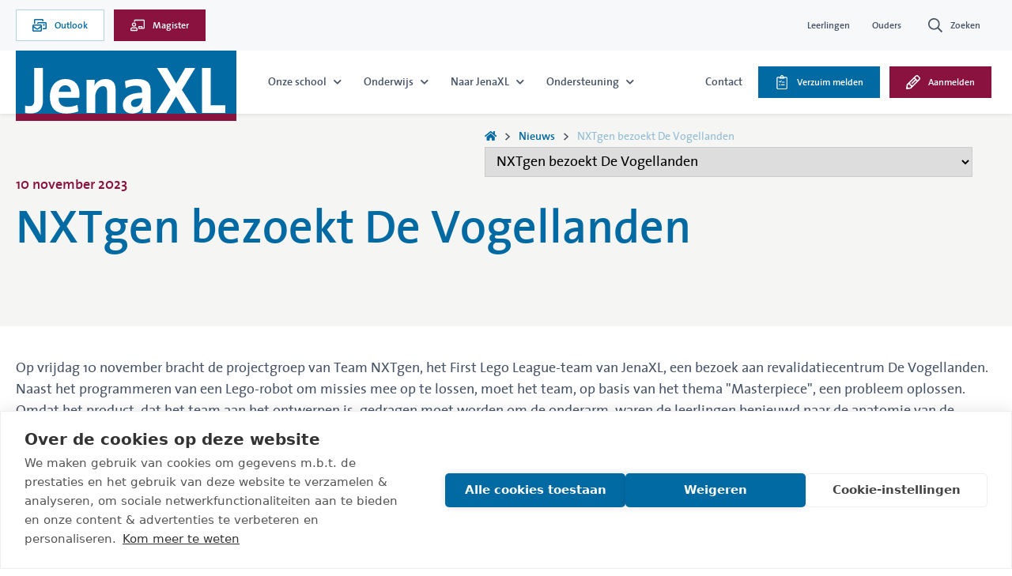

--- FILE ---
content_type: text/html; charset=utf-8
request_url: https://www.jenaxl.nl/nieuws/nxtgen-bezoekt-de-vogellanden/
body_size: 12557
content:
<!DOCTYPE html>
<html lang="nl">
<head>
    

<title>NXTgen bezoekt De Vogellanden</title>
<meta charset="utf-8" />
<meta http-equiv="content-type" content="text/html; charset=utf-8" />
<meta http-equiv="content-language" content="nl-NL" />
<meta http-equiv="X-UA-Compatible" content="IE=edge" />
<meta name="viewport" content="width=device-width, initial-scale=1, minimum-scale=1">
<meta http-equiv="content-style-type" content="text/css" />
<meta http-equiv="content-script-type" content="text/javascript" />
<link rel="canonical" href="https://www.jenaxl.nl/nieuws/nxtgen-bezoekt-de-vogellanden/" />

        <link rel="shortcut icon" type="image/x-icon" href="/media/c00h1qo3/jenaxl_icoon.png" />
        <meta name="google-site-verification" content="1sHmm9O-iX9JpbKo890ctkLN29SgYbtu9QSpUCSzgEg" />

    
        <script>
            var cookieKey = 'COOKIE_CONSENT_LEVELS';    
            !function (e) { var n; if ("function" == typeof define && define.amd && (define(e), n = !0), "object" == typeof exports && (module.exports = e(), n = !0), !n) { var t = window.Cookies, o = window.Cookies = e(); o.noConflict = function () { return window.Cookies = t, o } } }(function () { function f() { for (var e = 0, n = {}; e < arguments.length; e++) { var t = arguments[e]; for (var o in t) n[o] = t[o] } return n } function a(e) { return e.replace(/(%[0-9A-Z]{2})+/g, decodeURIComponent) } return function e(u) { function c() { } function t(e, n, t) { if ("undefined" != typeof document) { "number" == typeof (t = f({ path: "/" }, c.defaults, t)).expires && (t.expires = new Date(1 * new Date + 864e5 * t.expires)), t.expires = t.expires ? t.expires.toUTCString() : ""; try { var o = JSON.stringify(n); /^[\{\[]/.test(o) && (n = o) } catch (e) { } n = u.write ? u.write(n, e) : encodeURIComponent(String(n)).replace(/%(23|24|26|2B|3A|3C|3E|3D|2F|3F|40|5B|5D|5E|60|7B|7D|7C)/g, decodeURIComponent), e = encodeURIComponent(String(e)).replace(/%(23|24|26|2B|5E|60|7C)/g, decodeURIComponent).replace(/[\(\)]/g, escape); var r = ""; for (var i in t) t[i] && (r += "; " + i, !0 !== t[i] && (r += "=" + t[i].split(";")[0])); return document.cookie = e + "=" + n + r } } function n(e, n) { if ("undefined" != typeof document) { for (var t = {}, o = document.cookie ? document.cookie.split("; ") : [], r = 0; r < o.length; r++) { var i = o[r].split("="), c = i.slice(1).join("="); n || '"' !== c.charAt(0) || (c = c.slice(1, -1)); try { var f = a(i[0]); if (c = (u.read || u)(c, f) || a(c), n) try { c = JSON.parse(c) } catch (e) { } if (t[f] = c, e === f) break } catch (e) { } } return e ? t[e] : t } } return c.set = t, c.get = function (e) { return n(e, !1) }, c.getJSON = function (e) { return n(e, !0) }, c.remove = function (e, n) { t(e, "", f(n, { expires: -1 })) }, c.defaults = {}, c.withConverter = e, c }(function () { }) });

            // Define dataLayer and the gtag function.
            window.dataLayer = window.dataLayer || [];
            function gtag() { dataLayer.push(arguments); }

            // Set default consent to 'denied' as a placeholder
            // Determine actual values based on your own requirements
            gtag('consent', 'default', {
                'ad_storage': 'denied',
                'ad_user_data': 'denied',
                'ad_personalization': 'denied',
                'analytics_storage': 'denied',
                'functionality_storage': 'granted',
                'personalization_storage': 'granted',
                'security_storage': 'granted',
                'wait_for_update': 500
            });

            var localLevels = Cookies.get(cookieKey);

            if (localLevels != '' && typeof localLevels != 'undefined') {
                var splittedLevels = localLevels.split(',');

                gtag('consent', 'update', {
                    'ad_storage': splittedLevels.indexOf('targeting') > -1 ? 'granted' : 'denied',
                    'ad_user_data': splittedLevels.indexOf('targeting') > -1 ? 'granted' : 'denied',
                    'ad_personalization': splittedLevels.indexOf('targeting') > -1 ? 'granted' : 'denied',
                    'analytics_storage': splittedLevels.indexOf('tracking') > -1 ? 'granted' : 'denied'
                });
            }
        </script>
        <!-- Google Tag Manager -->
        <script>
            (function (w, d, s, l, i) {
                w[l] = w[l] || []; w[l].push({
                    'gtm.start':
                        new Date().getTime(), event: 'gtm.js'
                }); var f = d.getElementsByTagName(s)[0],
                    j = d.createElement(s), dl = l != 'dataLayer' ? '&l=' + l : ''; j.async = true; j.src =
                        'https://www.googletagmanager.com/gtm.js?id=' + i + dl; f.parentNode.insertBefore(j, f);
            })(window, document, 'script', 'dataLayer', 'GTM-NH55RZP');</script>
        <!-- End Google Tag Manager -->

    <link rel="preload" href="/fonts/TheSans/thesans_plain-webfont.ttf" as="font" crossorigin="anonymous" />
<link rel="preload" href="/fonts/TheSans/thesansbold-webfont.ttf" as="font" crossorigin="anonymous" />
    
    <link rel="stylesheet" href="/distlegacy/css/jenaxl.min.css?v=CnE8VsvDr2fRWjIBnmOo8pSjzyFcMjxHJoPUbUuHJIo" />
    
</head>
<body class="whitelabelnewsitem" data-is-site-root="false">
    
        <!-- Google Tag Manager (noscript) -->
        <noscript>
            <iframe src="https://www.googletagmanager.com/ns.html?id=GTM-NH55RZP"
                    height="0" width="0" style="display:none;visibility:hidden"></iframe>
        </noscript>
        <!-- End Google Tag Manager (noscript) -->

    
    <a class="landstede-groep-label" href="https://www.landstedegroep.nl" target="_blank">Landstede Groep</a>

    
    
        <header class="nav nav--alt nav--alt-forced">
            <div class="nav__mobile">
                <a href="/" class="logo-wrapper">
                    <img src="/images/jenaxl/logo-mobile.svg?v=9ccE_R9ENI0klo-ZK_kvGlby21H46qbN-64eEg6r_Kw" alt="www.jenaxl.nl" loading="lazy" width="279" height="89" />
                </a>
                <div class="nav__mobile-menu-btn">
                    <span class="icon icon--open fas fa-bars"></span>
                    <span class="icon icon--close fas fa-times"></span>
                </div>
            </div>
            <div class="nav__inner">
                    <div class="nav__top-navigation__wrapper">
                        <div class="nav__top-navigation__container">
                            <ul class="nav__top-navigation">
                                            <li>
        <a href="https://outlook.com/leerling.jenaxl.nl" target="_blank" class=" btn icon-position--left theme--hover" title="Outlook">
<i class="icon-picker inline-svg "><svg xmlns="http://www.w3.org/2000/svg" viewBox="0 0 576 512"><!-- Font Awesome Pro 5.15.4 by @fontawesome - https://fontawesome.com License - https://fontawesome.com/license (Commercial License) --><path d="M112 48h288v48h48V48c0-26.51-21.49-48-48-48H112C85.49 0 64 21.49 64 48v144h48V48zm224 176H48c-26.51 0-48 21.49-48 48v192c0 26.51 21.49 48 48 48h288c26.51 0 48-21.49 48-48V272c0-26.51-21.49-48-48-48zm0 240H48V343.96c14.49 11.01 80 58.12 80 58.12 14.44 11.2 38.62 29.92 64 29.92s49.56-18.72 64-29.92c0 0 65.5-47.1 80-58.12V464zm0-178.61c-2.37 1.85-111.81 81.94-117.09 85.55-8.5 5.83-19.1 13.06-26.91 13.06-9.41 0-22.69-10.55-31.5-17.53-3.41-2.72-110.13-82.43-112.5-84.28V272h288v13.39zM528 128H240c-26.51 0-48 21.49-48 48v16h48v-16h288v192H416v48h112c26.51 0 48-21.49 48-48V176c0-26.51-21.49-48-48-48zm-96 80v64h64v-64h-64z"/></svg></i>            <span class="title">Outlook</span>
        </a>
</li>
                                            <li>
        <a href="https://landstedevo.magister.net/#/inloggen" target="_blank" class=" btn icon-position--left theme--has-theme theme--hover theme--theme-3" title="Magister">
<i class="icon-picker inline-svg "><svg xmlns="http://www.w3.org/2000/svg" viewBox="0 0 640 512"><!-- Font Awesome Pro 5.15.4 by @fontawesome - https://fontawesome.com License - https://fontawesome.com/license (Commercial License) --><path d="M226.79 342.02C199 342.02 192.02 352 160 352c-31.97 0-38.95-9.98-66.79-9.98C21.12 342.02 0 403 0 434.67V472c0 22.09 17.91 40 40 40h240c22.09 0 40-17.91 40-40v-37.33c0-42.72-30.58-92.65-93.21-92.65zM272 464H48v-29.33c0-14.01 8.15-44.65 45.21-44.65 17.24 0 29.56 9.98 66.79 9.98 37.37 0 49.49-9.98 66.79-9.98 37.02 0 45.21 30.58 45.21 44.65V464zM160 320c53.02 0 96-42.98 96-96s-42.98-96-96-96-96 42.98-96 96 42.98 96 96 96zm0-144c26.47 0 48 21.53 48 48s-21.53 48-48 48-48-21.53-48-48 21.53-48 48-48zM592 0H208c-26.47 0-48 22.25-48 49.59V96c9.69 0 32.27 3.13 48 9.52V48h384v320h-48v-48c0-17.67-14.33-32-32-32H384c-17.67 0-32 14.33-32 32v96h240c26.47 0 48-22.25 48-49.59V49.59C640 22.25 618.47 0 592 0zm-96 368h-96v-32h96v32z"/></svg></i>            <span class="title">Magister</span>
        </a>
</li>
                            </ul>
                            <ul class="nav__top-navigation">
                                            <li class=""><a href="/leerlingen/" class="">Leerlingen</a></li>
                                            <li class=""><a href="/ouders/" class="">Ouders</a></li>
                                            <li>
        <a href="/zoeken/" class=" btn btn--link icon-position--left theme--hover" title="Zoeken">
<i class="icon-picker inline-svg "><svg xmlns="http://www.w3.org/2000/svg" viewBox="0 0 512 512"><!-- Font Awesome Pro 5.15.4 by @fontawesome - https://fontawesome.com License - https://fontawesome.com/license (Commercial License) --><path d="M508.5 468.9L387.1 347.5c-2.3-2.3-5.3-3.5-8.5-3.5h-13.2c31.5-36.5 50.6-84 50.6-136C416 93.1 322.9 0 208 0S0 93.1 0 208s93.1 208 208 208c52 0 99.5-19.1 136-50.6v13.2c0 3.2 1.3 6.2 3.5 8.5l121.4 121.4c4.7 4.7 12.3 4.7 17 0l22.6-22.6c4.7-4.7 4.7-12.3 0-17zM208 368c-88.4 0-160-71.6-160-160S119.6 48 208 48s160 71.6 160 160-71.6 160-160 160z"/></svg></i>            <span class="title">Zoeken</span>
        </a>
</li>
                            </ul>
                        </div>
                    </div>
                <div class="nav__main-navigation__wrapper">
                    <div class="nav__main-navigation__container">
                        <ul class="nav__main-navigation">
                            <li class="logo">
                                <a href="/" class="logo-wrapper">
                                    <img src="/images/jenaxl/logo.svg?v=9ccE_R9ENI0klo-ZK_kvGlby21H46qbN-64eEg6r_Kw" alt="www.jenaxl.nl" loading="lazy" width="279" height="89" />
                                </a>
                            </li>

                                        <li class="has--sub-items">
                                            <a href="/onze-school/" class="">
                                                <span>Onze school</span>
                                                    <span class="icon fas fa-chevron-down"></span>
                                            </a>
                                                <div class="nav__sub-nav-wrapper nav__sub-nav-wrapper--simple">
                                                    <ul class="nav__sub-nav">
                                                        <li class="is--mobile-link">
                                                            <a href="/onze-school/" class="">
                                                                <span>Onze school</span>
                                                                <span class="icon fas fa-chevron-right"></span>
                                                            </a>
                                                        </li>
                                                            <li class=""><a href="/onze-school/jenaplanconcept/" class="">Jenaplanconcept</a></li>
                                                            <li class=""><a href="/onze-school/kwaliteit/" class="">Kwaliteit</a></li>
                                                            <li class=""><a href="/onze-school/veiligheid/" class="">Veiligheid</a></li>
                                                            <li class=""><a href="/onze-school/vakanties/" class="">Vakanties</a></li>
                                                            <li class=""><a href="/onze-school/communicatie/" class="">Communicatie</a></li>
                                                            <li class=""><a href="/onze-school/schoolgids/" class="">Schoolgids</a></li>
                                                            <li class=""><a href="/onze-school/werken-bij/" class="">Werken bij</a></li>
                                                            <li class=""><a href="https://www.jenaxl.nl/onze-school/fotos/fotos-diplomering-2025/" target="_blank" class="">Foto's</a></li>
                                                    </ul>
                                                </div>
                                        </li>
                                        <li class="has--sub-items">
                                            <a href="/onderwijs/" class="">
                                                <span>Onderwijs</span>
                                                    <span class="icon fas fa-chevron-down"></span>
                                            </a>
                                                <div class="nav__sub-nav-wrapper nav__sub-nav-wrapper--simple">
                                                    <ul class="nav__sub-nav">
                                                        <li class="is--mobile-link">
                                                            <a href="/onderwijs/" class="">
                                                                <span>Onderwijs</span>
                                                                <span class="icon fas fa-chevron-right"></span>
                                                            </a>
                                                        </li>
                                                            <li class=""><a href="/onderwijs/niveaus/" class="">Niveaus</a></li>
                                                            <li class=""><a href="/onderwijs/leeractiviteiten/" class="">Leeractiviteiten</a></li>
                                                            <li class=""><a href="/onderwijs/lestijden/" class="">Lestijden</a></li>
                                                            <li class=""><a href="/onderwijs/elo/" class="">Elo</a></li>
                                                            <li class=""><a href="/onderwijs/laptop/" class="">Laptop</a></li>
                                                            <li class=""><a href="/onderwijs/stage/" class="">Stage</a></li>
                                                            <li class=""><a href="/onderwijs/vrijwillige-ouderbijdrage/" class="">Vrijwillige ouderbijdrage</a></li>
                                                    </ul>
                                                </div>
                                        </li>
                                        <li class="has--sub-items">
                                            <a href="/naar-jenaxl/" class="">
                                                <span>Naar JenaXL</span>
                                                    <span class="icon fas fa-chevron-down"></span>
                                            </a>
                                                <div class="nav__sub-nav-wrapper nav__sub-nav-wrapper--simple">
                                                    <ul class="nav__sub-nav">
                                                        <li class="is--mobile-link">
                                                            <a href="/naar-jenaxl/" class="">
                                                                <span>Naar JenaXL</span>
                                                                <span class="icon fas fa-chevron-right"></span>
                                                            </a>
                                                        </li>
                                                            <li class=""><a href="/groep-8/" class="">Groep 8</a></li>
                                                            <li class=""><a href="/naar-jenaxl/voorlichting/" class="">Voorlichting</a></li>
                                                            <li class=""><a href="/naar-jenaxl/boeken-bestellen/" class="">Boeken bestellen</a></li>
                                                            <li class=""><a href="/naar-jenaxl/aanmelden/" class="">Aanmelden</a></li>
                                                            <li class=""><a href="/naar-jenaxl/zij-instroom/" class="">Zij-instroom</a></li>
                                                    </ul>
                                                </div>
                                        </li>
                                        <li class="has--sub-items">
                                            <a href="/ondersteuning/" class="">
                                                <span>Ondersteuning</span>
                                                    <span class="icon fas fa-chevron-down"></span>
                                            </a>
                                                <div class="nav__sub-nav-wrapper nav__sub-nav-wrapper--simple">
                                                    <ul class="nav__sub-nav">
                                                        <li class="is--mobile-link">
                                                            <a href="/ondersteuning/" class="">
                                                                <span>Ondersteuning</span>
                                                                <span class="icon fas fa-chevron-right"></span>
                                                            </a>
                                                        </li>
                                                            <li class=""><a href="/ondersteuning/ondersteuningsteam/" class="">Ondersteuningsteam</a></li>
                                                            <li class=""><a href="/ondersteuning/passend-onderwijs/" class="">Passend onderwijs</a></li>
                                                    </ul>
                                                </div>
                                        </li>
                        </ul>
                        <ul class="nav__main-navigation">
                                        <li class=""><a href="/contact/" class="">Contact</a></li>
                                        <li>
        <a href="/ziekte-absentie-en-verzuim/" class=" btn icon-position--left theme--has-theme theme--hover theme--theme-2" title="Verzuim melden">
<i class="icon-picker inline-svg "><svg xmlns="http://www.w3.org/2000/svg" viewBox="0 0 384 512"><!-- Font Awesome Pro 5.15.4 by @fontawesome - https://fontawesome.com License - https://fontawesome.com/license (Commercial License) --><path d="M336 64h-88.6c.4-2.6.6-5.3.6-8 0-30.9-25.1-56-56-56s-56 25.1-56 56c0 2.7.2 5.4.6 8H48C21.5 64 0 85.5 0 112v352c0 26.5 21.5 48 48 48h288c26.5 0 48-21.5 48-48V112c0-26.5-21.5-48-48-48zM192 32c13.3 0 24 10.7 24 24s-10.7 24-24 24-24-10.7-24-24 10.7-24 24-24zm160 432c0 8.8-7.2 16-16 16H48c-8.8 0-16-7.2-16-16V112c0-8.8 7.2-16 16-16h48v20c0 6.6 5.4 12 12 12h168c6.6 0 12-5.4 12-12V96h48c8.8 0 16 7.2 16 16v352zM112 328c-13.3 0-24 10.7-24 24s10.7 24 24 24 24-10.7 24-24-10.7-24-24-24zm168 8H168c-4.4 0-8 3.6-8 8v16c0 4.4 3.6 8 8 8h112c4.4 0 8-3.6 8-8v-16c0-4.4-3.6-8-8-8zm-153.8-65.6l64.2-63.6c2.1-2.1 2.1-5.5 0-7.6l-12.6-12.7c-2.1-2.1-5.5-2.1-7.6 0l-47.6 47.2-20.6-20.9c-2.1-2.1-5.5-2.1-7.6 0l-12.7 12.6c-2.1 2.1-2.1 5.5 0 7.6l37.1 37.4c1.9 2.1 5.3 2.1 7.4 0zM280 240h-77.6l-32.3 32H280c4.4 0 8-3.6 8-8v-16c0-4.4-3.6-8-8-8z"/></svg></i>            <span class="title">Verzuim melden</span>
        </a>
</li>
                                        <li>
        <a href="/naar-jenaxl/aanmelden/" class=" btn icon-position--left theme--has-theme theme--hover theme--theme-3" title="Aanmelden">
<i class="icon-picker inline-svg "><svg xmlns="http://www.w3.org/2000/svg" viewBox="0 0 512 512"><!-- Font Awesome Pro 5.15.4 by @fontawesome - https://fontawesome.com License - https://fontawesome.com/license (Commercial License) --><path d="M491.609 73.625l-53.861-53.839c-26.378-26.379-69.075-26.383-95.46-.001L24.91 335.089.329 484.085c-2.675 16.215 11.368 30.261 27.587 27.587l148.995-24.582 315.326-317.378c26.33-26.331 26.581-68.879-.628-96.087zM200.443 311.557C204.739 315.853 210.37 318 216 318s11.261-2.147 15.557-6.443l119.029-119.03 28.569 28.569L210 391.355V350h-48v-48h-41.356l170.259-169.155 28.569 28.569-119.03 119.029c-8.589 8.592-8.589 22.522.001 31.114zM82.132 458.132l-28.263-28.263 12.14-73.587L84.409 338H126v48h48v41.59l-18.282 18.401-73.586 12.141zm378.985-319.533l-.051.051-.051.051-48.03 48.344-88.03-88.03 48.344-48.03.05-.05.05-.05c9.147-9.146 23.978-9.259 33.236-.001l53.854 53.854c9.878 9.877 9.939 24.549.628 33.861z"/></svg></i>            <span class="title">Aanmelden</span>
        </a>
</li>
                        </ul>
                    </div>
                </div>
            </div>
        </header>


    <main>
        




<section class="header-component base-component theme--has-no-content theme--has-theme theme--theme-1 is--simple bg--null text-position--left" data-autoplay="true" data-autoplay-speed="0">
    <div class="header-component__media-wrapper">
    </div>
    <div class="container">
        <div class="row">
            <div class="col-lg">

    <section class="breadcrumb-component base-component">
        <div class="container">
            <div class="row">
                <div class="col-lg">
                    
        <ul class="breadcrumb">
                <li><a href="/"><span class="icon icon-home fas fa-home"></span></a></li>
                    <li><a href="/nieuws/">Nieuws</a></li>
                    <li><a href="/nieuws/nxtgen-bezoekt-de-vogellanden/">NXTgen bezoekt De Vogellanden</a></li>
        </ul>
        <select class="breadcrumb">
            <option value="/">Home</option>
                <option value="/nieuws/">Nieuws</option>
                <option value="/nieuws/nxtgen-bezoekt-de-vogellanden/" selected="selected">NXTgen bezoekt De Vogellanden</option>
        </select>

                </div>
            </div>
        </div>
    </section>
            </div>
        </div>
        <div class="row">
            <div class="col-lg">
                <div class="header-component__content-wrapper">
                    <h2 class="base-component__intro-title header-component__intro-title">10 november 2023</h2>
                    <h1 class="base-component__title header-component__title">NXTgen bezoekt De Vogellanden</h1>
                    <div class="header-component__cms-content cms-content"></div>
                </div>
            </div>
        </div>
    </div>
</section>
        <div class="base-layout base-content-layout theme--no-theme sidebar-position--right has--no-sidebar">
            <div class="container">
                <div class="row">
                    <div class="col-lg-8 base-content-layout__content">

                        <div class="cms-content">
                            <p>Op vrijdag 10 november bracht de projectgroep van Team NXTgen, het First Lego League-team van JenaXL, een bezoek aan revalidatiecentrum De Vogellanden. Naast het programmeren van een Lego-robot om missies mee op te lossen, moet het team, op basis van het thema "Masterpiece", een probleem oplossen. Omdat het product, dat het team aan het ontwerpen is, gedragen moet worden om de onderarm, waren de leerlingen benieuwd naar de anatomie van de onderarm en de werkzaamheden van een ergotherapeut. Tijdens het bezoek aan De Vogellanden kregen de leerlingen veel antwoorden op hun vragen en mochten ze experimenteren met orthoplast. Het werken met dit kunststof, dat na verwarmen eenvoudig te bewerken is, bracht het team weer op nieuwe ideeën om hun product verder te ontwikkelen.</p>
<p><img src="/media/jtxgnoun/scherm-afbeelding-2023-11-12-om-110550.png?rmode=max&amp;width=500" alt="" width="500" height="377.6119402985075"></p>
                        </div>
                    </div>
                        <div class="col-lg-4 base-content-layout__sidebar">

<div class="umb-block-grid"
     data-grid-columns="12;"
     style="--umb-block-grid--grid-columns: 12;">
    

<div class="umb-block-grid__layout-container">

            <div 
                 class="umb-block-grid__layout-item"
                 data-content-element-type-alias="whitelabelBlocksComponent"
                 data-content-element-type-key="94e711b1-1171-4541-9415-4270a20bbb0d"
                 data-element-udi="umb://element/24c43b8be53241d2945e7f03599715b0"
                 data-col-span="12"
                 data-row-span="1"
                 style=" --umb-block-grid--item-column-span: 12; --umb-block-grid--item-row-span: 1; ">



    <section class="reusable-content-component base-component theme--no-theme in--sidebar in--grid is--nested">

<div class="umb-block-grid"
     data-grid-columns="12;"
     style="--umb-block-grid--grid-columns: 12;">
    

<div class="umb-block-grid__layout-container">

            <div 
                 class="umb-block-grid__layout-item"
                 data-content-element-type-alias="whitelabelTextComponent"
                 data-content-element-type-key="00da34d4-2fda-4ec4-8ff2-e68c9f00ab1c"
                 data-element-udi="umb://element/82f6db0ba0464ced91193d80179ae207"
                 data-col-span="12"
                 data-row-span="1"
                 style=" --umb-block-grid--item-column-span: 12; --umb-block-grid--item-row-span: 1; ">




<section class="base-component text-component has--no-media  in--sidebar in--grid in--reusable-content is--nested has--content theme--has-theme theme--theme-4 has--text-">
    <div class="container">
        <div class="row">
            <div class="col-lg-12 text-component__content-wrapper">
                <div class="text-component__inner-content">
                    <div class="text-component__inner-content-wrapper">
                            <p class="h2 base-component__intro-title text-component__intro-title">Vragen?</p>
                            <h2 class="h1 base-component__title text-component__title">Neem contact met ons op!</h2>
                            <div class="cms-content text-component__text"><p>Wat leuk dat je contact wilt opnemen met ons! Hieronder vind je alle contactgegevens. </p></div>
                            <div class="textblock-component__buttons-wrapper btn-list">

        <a href="tel:+31888508560" class=" btn icon-position--left theme--hover" title="Bel (088) 850 85 60">
<i class="icon-picker inline-svg "><svg xmlns="http://www.w3.org/2000/svg" viewBox="0 0 512 512"><!-- Font Awesome Pro 5.15.4 by @fontawesome - https://fontawesome.com License - https://fontawesome.com/license (Commercial License) --><path d="M484.25 330l-101.59-43.55a45.86 45.86 0 0 0-53.39 13.1l-32.7 40a311.08 311.08 0 0 1-124.19-124.12l40-32.7a45.91 45.91 0 0 0 13.1-53.42L182 27.79a45.63 45.63 0 0 0-52.31-26.61L35.5 22.89A45.59 45.59 0 0 0 0 67.5C0 313.76 199.68 512.1 444.56 512a45.58 45.58 0 0 0 44.59-35.51l21.7-94.22a45.75 45.75 0 0 0-26.6-52.27zm-41.59 134.09C225.08 463.09 49 287 48 69.3l90.69-20.9 42.09 98.22-68.09 55.71c46.39 99 98.19 150.63 197 197l55.69-68.11 98.19 42.11z"/></svg></i>            <span class="title">Bel (088) 850 85 60</span>
        </a>

        <a href="mailto:info@jenaxl.nl" class=" btn icon-position--left theme--hover" title="Mail ons op info@jenaxl.nl">
<i class="icon-picker inline-svg "><svg xmlns="http://www.w3.org/2000/svg" viewBox="0 0 512 512"><!-- Font Awesome Pro 5.15.4 by @fontawesome - https://fontawesome.com License - https://fontawesome.com/license (Commercial License) --><path d="M464 64H48C21.49 64 0 85.49 0 112v288c0 26.51 21.49 48 48 48h416c26.51 0 48-21.49 48-48V112c0-26.51-21.49-48-48-48zm0 48v40.805c-22.422 18.259-58.168 46.651-134.587 106.49-16.841 13.247-50.201 45.072-73.413 44.701-23.208.375-56.579-31.459-73.413-44.701C106.18 199.465 70.425 171.067 48 152.805V112h416zM48 400V214.398c22.914 18.251 55.409 43.862 104.938 82.646 21.857 17.205 60.134 55.186 103.062 54.955 42.717.231 80.509-37.199 103.053-54.947 49.528-38.783 82.032-64.401 104.947-82.653V400H48z"/></svg></i>            <span class="title">Mail ons op info@jenaxl.nl</span>
        </a>
                            </div>
                    </div>
                </div>
            </div>
        </div>
    </div>
</section>
            </div>

</div>
</div>    </section>

            </div>

</div>
</div>                        </div>
                </div>
            </div>
        </div>

    </main>
    
        <footer class="footer ">
            <div class="footer__container footer__container--top"></div>
            <div class="footer__container footer__container--main">
                <div class="container">
                    <div class="row footer__row-main">
                        <div class="col-lg-3 footer__logo-column">
                            <a href="/" class="logo-wrapper">
                                <img src="/images/jenaxl/logo-footer.svg?v=9ccE_R9ENI0klo-ZK_kvGlby21H46qbN-64eEg6r_Kw" alt="www.jenaxl.nl" loading="lazy" width="279" height="89" />
                            </a>
                            <div class="cms-content">JenaXL is een school voor voortgezet onderwijs. We werken volgens het Jenaplanconcept. Dat doen we in een sfeer waarin jij je thuis voelt. Onze docenten stimuleren je zelfstandig en zelfbewust te worden. Je doet veel kennis op, je leert hoe jij zelf het beste kunt studeren en hoe je van en met elkaar kunt leren.</div>
                        </div>
                        <div class="col-lg-9 footer__columns">
                            <div class="row">
                                    <div class="col-lg footer__column">
                                        
<div class="umb-block-grid"
     data-grid-columns="12;"
     style="--umb-block-grid--grid-columns: 12;">
    

<div class="umb-block-grid__layout-container">

            <div 
                 class="umb-block-grid__layout-item"
                 data-content-element-type-alias="whitelabelLinkListComponent"
                 data-content-element-type-key="35a0add6-1248-4b9a-9bab-222acd949fcb"
                 data-element-udi="umb://element/3caa208381f34d1cb876c1518b3e89d1"
                 data-col-span="12"
                 data-row-span="1"
                 style=" --umb-block-grid--item-column-span: 12; --umb-block-grid--item-row-span: 1; ">



    <section class="base-component link-list-component in--footer">
        <ul class="link-list-component__links">
                    <li><a href="/groep-8/">Groep 8</a></li>
                    <li><a href="/groep-8/informatieavond/">Informatieavond</a></li>
                    <li><a href="/groep-8/open-huis/">Open Huis</a></li>
                    <li><a href="/groep-8/open-lesmiddag/">Open Lesmiddag</a></li>
                    <li><a href="/naar-jenaxl/aanmelden/">Aanmelden</a></li>
        </ul>
    </section>

            </div>

</div>
</div>
                                    </div>
                                    <div class="col-lg footer__column">
                                        
<div class="umb-block-grid"
     data-grid-columns="12;"
     style="--umb-block-grid--grid-columns: 12;">
    

<div class="umb-block-grid__layout-container">

            <div 
                 class="umb-block-grid__layout-item"
                 data-content-element-type-alias="whitelabelLinkListComponent"
                 data-content-element-type-key="35a0add6-1248-4b9a-9bab-222acd949fcb"
                 data-element-udi="umb://element/51586372dbcb41eea1013e74f40ab382"
                 data-col-span="12"
                 data-row-span="1"
                 style=" --umb-block-grid--item-column-span: 12; --umb-block-grid--item-row-span: 1; ">



    <section class="base-component link-list-component in--footer">
        <ul class="link-list-component__links">
                    <li><a href="/onderwijs/">Onderwijs</a></li>
                    <li><a href="/onze-school/jenaplanconcept/">Jenaplanonderwijs</a></li>
                    <li><a href="/onderwijs/niveaus/">Niveaus</a></li>
        </ul>
    </section>

            </div>

</div>
</div>
                                    </div>
                                    <div class="col-lg footer__column">
                                        
<div class="umb-block-grid"
     data-grid-columns="12;"
     style="--umb-block-grid--grid-columns: 12;">
    

<div class="umb-block-grid__layout-container">

            <div 
                 class="umb-block-grid__layout-item"
                 data-content-element-type-alias="whitelabelTextWithIconComponent"
                 data-content-element-type-key="57ce6fbc-2df2-4a08-9333-9efbf9659658"
                 data-element-udi="umb://element/4162becf924f4a2e9d2429e87909178a"
                 data-col-span="12"
                 data-row-span="1"
                 style=" --umb-block-grid--item-column-span: 12; --umb-block-grid--item-row-span: 1; ">




    <section class="base-component text-with-icon-component in--footer">
            <div class="text-with-icon-component__icon-wrapper"><i class="icon-picker inline-svg "><svg xmlns="http://www.w3.org/2000/svg" viewBox="0 0 576 512"><!-- Font Awesome Pro 5.15.4 by @fontawesome - https://fontawesome.com License - https://fontawesome.com/license (Commercial License) --><path d="M432 64H144A144 144 0 0 0 0 208v208a32 32 0 0 0 32 32h512a32 32 0 0 0 32-32V208A144 144 0 0 0 432 64zM240 400H48V208a96 96 0 0 1 192 0zm288 0H288V208c0-37.05-14.38-70.48-37.37-96H432a96.1 96.1 0 0 1 96 96zm-64-208H344a8 8 0 0 0-8 8v32a8 8 0 0 0 8 8h72v32a16 16 0 0 0 16 16h32a16 16 0 0 0 16-16v-64a16 16 0 0 0-16-16zm-280 0h-80a8 8 0 0 0-8 8v48a8 8 0 0 0 8 8h80a8 8 0 0 0 8-8v-48a8 8 0 0 0-8-8z"/></svg></i></div>
            <p class="h3 text-with-icon-component__title">Postadres</p>
        <div class="cms-content"><p><span class="color--accent"><strong>JenaXL</strong></span><br />Kon. Wilhelminastraat 93<br />8019 AL Zwolle</p></div>
    </section>

            </div>
            <div 
                 class="umb-block-grid__layout-item"
                 data-content-element-type-alias="whitelabelTextWithIconComponent"
                 data-content-element-type-key="57ce6fbc-2df2-4a08-9333-9efbf9659658"
                 data-element-udi="umb://element/b7fbd15170a14f1f80976baf997d5064"
                 data-col-span="12"
                 data-row-span="1"
                 style=" --umb-block-grid--item-column-span: 12; --umb-block-grid--item-row-span: 1; ">




    <section class="base-component text-with-icon-component in--footer">
            <div class="text-with-icon-component__icon-wrapper"><i class="icon-picker inline-svg "><svg xmlns="http://www.w3.org/2000/svg" viewBox="0 0 384 512"><!-- Font Awesome Pro 5.15.4 by @fontawesome - https://fontawesome.com License - https://fontawesome.com/license (Commercial License) --><path d="M192 0C85.903 0 0 86.014 0 192c0 71.117 23.991 93.341 151.271 297.424 18.785 30.119 62.694 30.083 81.457 0C360.075 285.234 384 263.103 384 192 384 85.903 297.986 0 192 0zm0 464C64.576 259.686 48 246.788 48 192c0-79.529 64.471-144 144-144s144 64.471 144 144c0 54.553-15.166 65.425-144 272zm-80-272c0-44.183 35.817-80 80-80s80 35.817 80 80-35.817 80-80 80-80-35.817-80-80z"/></svg></i></div>
            <p class="h3 text-with-icon-component__title">Bezoekadres</p>
        <div class="cms-content"><p><span class="color--accent"><strong>JenaXL</strong></span><br />Kon. Wilhelminastraat 93<br />8019 AL Zwolle<br /><br />088 - 850 85 60<br /><a href="mailto:info@jenaxl.nl"><u>info@jenaxl.nl</u></a></p></div>
    </section>

            </div>

</div>
</div>
                                    </div>
                                    <div class="col-lg footer__column">
                                        
<div class="umb-block-grid"
     data-grid-columns="12;"
     style="--umb-block-grid--grid-columns: 12;">
    

<div class="umb-block-grid__layout-container">

            <div 
                 class="umb-block-grid__layout-item"
                 data-content-element-type-alias="whitelabelTextWithIconComponent"
                 data-content-element-type-key="57ce6fbc-2df2-4a08-9333-9efbf9659658"
                 data-element-udi="umb://element/060d80d5fd5f4a6e8bc4b722095dec05"
                 data-col-span="12"
                 data-row-span="1"
                 style=" --umb-block-grid--item-column-span: 12; --umb-block-grid--item-row-span: 1; ">




    <section class="base-component text-with-icon-component in--footer">
            <div class="text-with-icon-component__icon-wrapper"><i class="icon-picker inline-svg "><svg xmlns="http://www.w3.org/2000/svg" viewBox="0 0 512 512"><!-- Font Awesome Pro 5.15.4 by @fontawesome - https://fontawesome.com License - https://fontawesome.com/license (Commercial License) --><path d="M484.25 330l-101.59-43.55a45.86 45.86 0 0 0-53.39 13.1l-32.7 40a311.08 311.08 0 0 1-124.19-124.12l40-32.7a45.91 45.91 0 0 0 13.1-53.42L182 27.79a45.63 45.63 0 0 0-52.31-26.61L35.5 22.89A45.59 45.59 0 0 0 0 67.5C0 313.76 199.68 512.1 444.56 512a45.58 45.58 0 0 0 44.59-35.51l21.7-94.22a45.75 45.75 0 0 0-26.6-52.27zm-41.59 134.09C225.08 463.09 49 287 48 69.3l90.69-20.9 42.09 98.22-68.09 55.71c46.39 99 98.19 150.63 197 197l55.69-68.11 98.19 42.11z"/></svg></i></div>
            <p class="h3 text-with-icon-component__title">Telefoon</p>
        <div class="cms-content"><p>Ma-Vrij 08:00 tot 17:00</p>
<p><a href="tel:0888508560">088 - 850 85 60</a></p></div>
    </section>

            </div>
            <div 
                 class="umb-block-grid__layout-item"
                 data-content-element-type-alias="whitelabelTextWithIconComponent"
                 data-content-element-type-key="57ce6fbc-2df2-4a08-9333-9efbf9659658"
                 data-element-udi="umb://element/c3d158abfd804adf819e1aa4aedef52b"
                 data-col-span="12"
                 data-row-span="1"
                 style=" --umb-block-grid--item-column-span: 12; --umb-block-grid--item-row-span: 1; ">




    <section class="base-component text-with-icon-component in--footer">
            <div class="text-with-icon-component__icon-wrapper"><i class="icon-picker inline-svg "><svg xmlns="http://www.w3.org/2000/svg" viewBox="0 0 512 512"><!-- Font Awesome Pro 5.15.4 by @fontawesome - https://fontawesome.com License - https://fontawesome.com/license (Commercial License) --><path d="M464 64H48C21.49 64 0 85.49 0 112v288c0 26.51 21.49 48 48 48h416c26.51 0 48-21.49 48-48V112c0-26.51-21.49-48-48-48zm0 48v40.805c-22.422 18.259-58.168 46.651-134.587 106.49-16.841 13.247-50.201 45.072-73.413 44.701-23.208.375-56.579-31.459-73.413-44.701C106.18 199.465 70.425 171.067 48 152.805V112h416zM48 400V214.398c22.914 18.251 55.409 43.862 104.938 82.646 21.857 17.205 60.134 55.186 103.062 54.955 42.717.231 80.509-37.199 103.053-54.947 49.528-38.783 82.032-64.401 104.947-82.653V400H48z"/></svg></i></div>
            <p class="h3 text-with-icon-component__title">E-mail</p>
        <div class="cms-content"><p>Voor al je vragen.</p>
<p><a href="mailto:info@jenaxl.nl">info@jenaxl.nl</a></p></div>
    </section>

            </div>

</div>
</div>
                                    </div>
                            </div>
                        </div>
                    </div>
                </div>
            </div>
            <div class="footer__container footer__container--sub">
                <div class="container">
                    <div class="row footer__row-sub">
                        <div class="col-lg-12 footer__subfooter-col">
                            <div class="footer__subfooter">
                                <div class="footer__subfooter-text">© 2026 JenaXL</div>
                                <ul class="footer__subfooter-links">
                                        <li><a href="https://www.landstedegroep.nl/landstede-groep/privacy-cookies/" target="_blank">Privacyverklaring</a></li>
                                        <li><a href="#change-cookie">Cookies</a></li>
                                </ul>
                                <div class="footer__subfooter-social-container">
                                    

    <ul class="social-icons">
                <li><a href="https://www.facebook.com/JenaXL/" aria-label="Facebook"><span class="icon fab fa-facebook"></span></a></li>
                <li><a href="https://www.instagram.com/jenaxlzwolle/" aria-label="Instagram"><span class="icon fab fa-instagram"></span></a></li>
                <li><a href="https://www.youtube.com/user/mijnjenaxl" aria-label="Youtube"><span class="icon fab fa-youtube"></span></a></li>
                <li><a href="https://twitter.com/jenaxlzwolle" aria-label="Twitter"><span class="icon fab fa-twitter"></span></a></li>
    </ul>

                                </div>
                            </div>
                        </div>
                    </div>
                </div>
            </div>
        </footer>

    <script type="application/javascript" src="/App_Plugins/UmbracoForms/Assets/promise-polyfill/dist/polyfill.min.js"></script>
    <script type="application/javascript" src="/App_Plugins/UmbracoForms/Assets/aspnet-client-validation/dist/aspnet-validation.min.js"></script>
    <script src="/distlegacy/concatscripts/jenaxl.min.js?v=r0pS5u3Y7vzlP4nDyHyIwxBg0r6_TS6fVeCiNvE95HE"></script>
    
    
    

    

    

</body>
</html>

--- FILE ---
content_type: text/css
request_url: https://www.jenaxl.nl/distlegacy/css/jenaxl.min.css?v=CnE8VsvDr2fRWjIBnmOo8pSjzyFcMjxHJoPUbUuHJIo
body_size: 54394
content:
.blocker{z-index:1;box-sizing:border-box;text-align:center;background-color:#000000bf;width:100%;height:100%;padding:20px;position:fixed;inset:0;overflow:auto}.blocker:before{content:"";vertical-align:middle;height:100%;margin-right:-.05em;display:inline-block}.blocker.behind{background-color:#0000}.modal{vertical-align:middle;z-index:2;box-sizing:border-box;-o-border-radius:8px;-ms-border-radius:8px;-o-box-shadow:0 0 10px #000;-ms-box-shadow:0 0 10px #000;text-align:left;background:#fff;border-radius:8px;width:90%;max-width:500px;padding:15px 30px;display:none;position:relative;box-shadow:0 0 10px #000}.modal a.close-modal{text-indent:-9999px;background-image:url([data-uri]);background-position:50%;background-repeat:no-repeat;background-size:contain;width:30px;height:30px;display:block;position:absolute;top:-12.5px;right:-12.5px}.modal-spinner{background-color:#111;border-radius:5px;height:20px;padding:12px 16px;display:none;position:fixed;top:50%;left:50%;transform:translateY(-50%)translate(-50%)}.modal-spinner>div{background-color:#fff;border-radius:100px;width:2px;height:20px;margin:0 1px;animation:1.2s ease-in-out infinite sk-stretchdelay;display:inline-block}.modal-spinner .rect2{animation-delay:-1.1s}.modal-spinner .rect3{animation-delay:-1s}.modal-spinner .rect4{animation-delay:-.9s}@-webkit-keyframes sk-stretchdelay{0%,40%,to{-webkit-transform:scaleY(.5)}20%{-webkit-transform:scaleY(1)}}@keyframes sk-stretchdelay{0%,40%,to{transform:scaleY(.5)}20%{transform:scaleY(1)}}.glide{box-sizing:border-box;width:100%;position:relative}.glide *{box-sizing:inherit}.glide__track{overflow:hidden}.glide__slides{backface-visibility:hidden;width:100%;transform-style:preserve-3d;touch-action:pan-Y;white-space:nowrap;will-change:transform;flex-wrap:nowrap;margin:0;padding:0;list-style:none;display:flex;position:relative;overflow:hidden}.glide__slides--dragging{user-select:none}.glide__slide{white-space:normal;user-select:none;-webkit-touch-callout:none;-webkit-tap-highlight-color:transparent;flex-shrink:0;width:100%;height:100%}.glide__slide a{user-select:none;-webkit-user-drag:none}.glide__arrows,.glide__bullets{-webkit-touch-callout:none;user-select:none}.glide--rtl{direction:rtl}@font-face{font-family:TheSans;src:url(/distlegacy/assets/e53af6440595e6dd4125.eot);src:url(/distlegacy/assets/e53af6440595e6dd4125.eot?#iefix)format("embedded-opentype"),url(/distlegacy/assets/1adcd4026930f876cc59.woff)format("woff"),url(/distlegacy/assets/681e3623bcdc258490ac.ttf)format("truetype"),url(/distlegacy/assets/1731e1e39e54757659df.svg#thesans_plain)format("svg");font-weight:400;font-style:normal;font-display:swap}@font-face{font-family:TheSans;src:url(/distlegacy/assets/0d9cc9661a53f6a0d155.eot);src:url(/distlegacy/assets/0d9cc9661a53f6a0d155.eot?#iefix)format("embedded-opentype"),url(/distlegacy/assets/95e868d04e9192ce06ba.woff)format("woff"),url(/distlegacy/assets/56592ebc8a096d504b38.ttf)format("truetype"),url(/distlegacy/assets/33628729db592b33c394.svg#thesans_plain)format("svg");font-weight:700;font-style:normal;font-display:swap}@font-face{font-family:icomoon;src:url(/distlegacy/assets/072c399a71b82438bcc5.eot?2vqkf5);src:url(/distlegacy/assets/072c399a71b82438bcc5.eot?2vqkf5#iefix)format("embedded-opentype"),url(/distlegacy/assets/a09b91f2b11258984d31.ttf?2vqkf5)format("truetype"),url(/distlegacy/assets/04fece343f0e1e463a7e.woff?2vqkf5)format("woff"),url(/distlegacy/assets/77cb77102bdabd0f5729.svg?2vqkf5#icomoon)format("svg");font-weight:400;font-style:normal;font-display:block}.icon.fa-tiktok,.icon.fa-twitter-square,.icon.fa-facebook-square,.icon.fa-linkedin,.icon.fa-twitter,.icon.fa-google-plus,.icon.fa-google-plus-square,.icon.fa-google-plus-g,.icon.fa-linkedin-in,.icon.fa-youtube,.icon.fa-instagram,.icon.fa-flickr,.icon.fa-whatsapp,.icon.fa-facebook-f,.icon.fa-whatsapp-square,.icon.fa-youtube-square,.icon.fa-times,.icon.fa-map-marker-alt,.icon.fa-arrow-left,.icon.fa-arrow-right,.icon.fa-envelope,.icon.fa-bell,.icon.fa-check,.icon.fa-times-s,.icon.fa-home,.icon.fa-chevron-right,.icon.fa-chevron-down,.icon.fa-bars,.icon.fa-caret-down,.icon.fa-envelope-s,.icon.fa-sliders-h,.icon.fa-directions,.icon.fa-phone-alt,.icon.fa-info,.icon.fa-filter,.icon.fa-undo{speak:never;font-variant:normal;text-transform:none;-webkit-font-smoothing:antialiased;-moz-osx-font-smoothing:grayscale;font-style:normal;font-weight:400;line-height:1;font-family:icomoon!important}.icon.fa-tiktok:before,.icon-tiktok:before{content:""}.icon.fa-twitter-square:before,.icon-twitter-square:before{content:""}.icon.fa-facebook-square:before,.icon-facebook-square:before{content:""}.icon.fa-linkedin:before,.icon-linkedin:before{content:""}.icon.fa-twitter:before,.icon-twitter:before{content:""}.icon.fa-google-plus-square:before,.icon-google-plus-square:before{content:""}.icon.fa-google-plus:before,.icon-google-plus:before,.icon.fa-google-plus-g:before,.icon-google-plus-g:before{content:""}.icon.fa-linkedin-in:before,.icon-linkedin-in:before{content:""}.icon.fa-youtube:before,.icon-youtube:before{content:""}.icon.fa-instagram:before,.icon-instagram:before{content:""}.icon.fa-flickr:before,.icon-flickr:before{content:""}.icon.fa-whatsapp:before,.icon-whatsapp:before{content:""}.icon.fa-facebook-f:before,.icon-facebook-f:before{content:""}.icon.fa-whatsapp-square:before,.icon-whatsapp-square:before{content:""}.icon.fa-youtube-square:before,.icon-youtube-square:before{content:""}.icon.fa-times:before,.icon-times:before{content:""}.icon.fa-map-marker-alt:before,.icon-map-marker-alt:before{content:""}.icon.fa-arrow-left:before,.icon-arrow-left:before{content:""}.icon.fa-arrow-right:before,.icon-arrow-right:before{content:""}.icon.fa-envelope:before,.icon-envelope:before{content:""}.icon.fa-bell:before,.icon-bell:before{content:""}.icon.fa-check:before,.icon-check:before{content:""}.icon.fa-times-s:before,.icon-times-s:before{content:""}.icon.fa-home:before,.icon-home:before{content:""}.icon.fa-chevron-right:before,.icon-chevron-right:before{content:""}.icon.fa-chevron-down:before,.icon-chevron-down:before{content:""}.icon.fa-bars:before,.icon-bars:before{content:""}.icon.fa-caret-down:before,.icon-caret-down:before{content:""}.icon.fa-envelope-s:before,.icon-envelope-s:before{content:""}.icon.fa-sliders-h:before,.icon-sliders-h:before{content:""}.icon.fa-directions:before,.icon-directions:before{content:""}.icon.fa-phone-alt:before,.icon-phone-alt:before{content:""}.icon.fa-info:before,.icon-info:before{content:""}.icon.fa-filter:before,.icon-filter:before{content:""}.icon.fa-undo:before,.icon-undo:before{content:""}:root{--base--column-gap:40px;--base--row-gap:0;--umb-block-grid--column-gap:var(--base--column-gap);--umb-block-grid--row-gap:var(--base--row-gap);--umb-block-grid--areas-column-gap:var(--base--column-gap);--umb-block-grid--areas-row-gap:var(--base--row-gap)}@media screen and (width<=960px){:root{--umb-block-grid--column-gap:0;--umb-block-grid--areas-column-gap:0}}.base-layout [data-area-alias=sidebar] .umb-block-grid__layout-container,.base-layout [data-area-alias=content] .umb-block-grid__layout-container,.base-layout:not(.header-layout) [data-area-alias=sidebar] .umb-block-grid__layout-container,.base-layout:not(.header-layout) [data-area-alias=content] .umb-block-grid__layout-container{row-gap:var(--umb-block-grid--column-gap,0)}@media (width<=991.98px){.base-layout:not(.header-layout) [data-area-alias=sidebar] .umb-block-grid__layout-container,.base-layout:not(.header-layout) [data-area-alias=content] .umb-block-grid__layout-container{row-gap:30px}}.umb-block-grid__layout-container{grid-template-columns:repeat(var(--umb-block-grid--grid-columns,1),minmax(0,1fr));grid-auto-flow:row;grid-auto-rows:minmax(50px,-webkit-min-content);-moz-column-gap:var(--umb-block-grid--column-gap,0);column-gap:var(--umb-block-grid--column-gap,0);row-gap:var(--umb-block-grid--row-gap,0);grid-auto-rows:minmax(50px,min-content);display:grid;position:relative}.umb-block-grid__layout-item{grid-column-end:span min(var(--umb-block-grid--item-column-span,1)*3,var(--umb-block-grid--grid-columns));grid-row:span var(--umb-block-grid--item-row-span,1);position:relative}.umb-block-grid__area-container,.umb-block-grid__block--view::part(area-container){grid-template-columns:repeat(var(--umb-block-grid--area-grid-columns,var(--umb-block-grid--grid-columns,1)),minmax(0,1fr));grid-auto-flow:row;grid-auto-rows:minmax(50px,-webkit-min-content);-moz-column-gap:var(--umb-block-grid--areas-column-gap,0);column-gap:var(--umb-block-grid--areas-column-gap,0);row-gap:var(--umb-block-grid--areas-row-gap,0);grid-auto-rows:minmax(50px,min-content);display:grid;position:relative}.umb-block-grid__area{grid-column-end:span min(var(--umb-block-grid--area-column-span,1)*3,var(--umb-block-grid--area-grid-columns));grid-row:span var(--umb-block-grid--area-row-span,1);flex-direction:column;height:100%;display:flex;position:relative}@media (width>=1024px){.umb-block-grid__layout-item{grid-column-end:span min(var(--umb-block-grid--item-column-span,1),var(--umb-block-grid--grid-columns))}.umb-block-grid__area{grid-column-end:span min(var(--umb-block-grid--area-column-span,1),var(--umb-block-grid--area-grid-columns))}}.umb-block-grid__layout-item>*{height:100%}*,:before,:after{box-sizing:border-box}html{-webkit-text-size-adjust:100%;-webkit-tap-accent-color:#0000;font-family:sans-serif;line-height:1.15}article,aside,figcaption,figure,footer,header,hgroup,main,nav,section{display:block}body{color:#212529;text-align:left;background-color:#fff;margin:0;font-family:-apple-system,BlinkMacSystemFont,Segoe UI,Roboto,Helvetica Neue,Arial,Noto Sans,sans-serif,Apple Color Emoji,Segoe UI Emoji,Segoe UI Symbol,Noto Color Emoji;font-size:18px;font-weight:400;line-height:1.5}[tabindex="-1"]:focus:not(:focus-visible){outline:0!important}hr{box-sizing:content-box;height:0;overflow:visible}h1,h2,h3,h4,h5,h6,.h1,.h2,.h3,.h4,.h5,.h6{margin-top:0;margin-bottom:.5rem}p{margin-top:0;margin-bottom:2rem}abbr[title],abbr[data-original-title]{cursor:help;text-decoration-skip-ink:none;border-bottom:0;text-decoration:underline dotted}address{font-style:normal;line-height:inherit;margin-bottom:1rem}ol,ul,dl{margin-top:0;margin-bottom:1rem}ol ol,ul ul,ol ul,ul ol{margin-bottom:0}dt{font-weight:700}dd{margin-bottom:.5rem;margin-left:0}blockquote{margin:0 0 1rem}b,strong{font-weight:bolder}small{font-size:.8px}sub,sup{vertical-align:baseline;font-size:.75px;line-height:0;position:relative}sub{bottom:-.25em}sup{top:-.5em}a{color:#026aa2;background-color:#0000;text-decoration:none}a:hover{text-decoration:underline}a:not([href]):not([class]),a:not([href]):not([class]):hover{color:inherit;text-decoration:none}pre,code,kbd,samp{font-family:SFMono-Regular,Menlo,Monaco,Consolas,Liberation Mono,Courier New,monospace;font-size:1em}pre{-ms-overflow-style:scrollbar;margin-top:0;margin-bottom:1rem;overflow:auto}figure{margin:0 0 1rem}img{vertical-align:middle;border-style:none}svg{vertical-align:middle;overflow:hidden}table{border-collapse:collapse}caption{color:#6c757d;text-align:left;caption-side:bottom;padding-top:.75rem;padding-bottom:.75rem}th{text-align:inherit}label{margin-bottom:.5rem;display:inline-block}button{border-radius:0}button:focus{outline:1px dotted;outline:5px auto -webkit-focus-ring-color}input,button,select,optgroup,textarea{font-family:inherit;font-size:inherit;line-height:inherit;margin:0}button,input{overflow:visible}button,select{text-transform:none}[role=button]{cursor:pointer}select{word-wrap:normal}button,[type=button],[type=reset],[type=submit]{-webkit-appearance:button}button:not(:disabled),[type=button]:not(:disabled),[type=reset]:not(:disabled),[type=submit]:not(:disabled){cursor:pointer}button::-moz-focus-inner{border-style:none;padding:0}[type=button]::-moz-focus-inner{border-style:none;padding:0}[type=reset]::-moz-focus-inner{border-style:none;padding:0}[type=submit]::-moz-focus-inner{border-style:none;padding:0}input[type=radio],input[type=checkbox]{box-sizing:border-box;padding:0}textarea{resize:vertical;overflow:auto}fieldset{border:0;min-width:0;margin:0;padding:0}legend{width:100%;max-width:100%;font-size:1.5rem;line-height:inherit;color:inherit;white-space:normal;margin-bottom:.5rem;padding:0;display:block}progress{vertical-align:baseline}[type=number]::-webkit-inner-spin-button{height:auto}[type=number]::-webkit-outer-spin-button{height:auto}[type=search]{outline-offset:-2px;-webkit-appearance:none}[type=search]::-webkit-search-decoration{-webkit-appearance:none}::-webkit-file-upload-button{font:inherit;-webkit-appearance:button}output{display:inline-block}summary{cursor:pointer;display:list-item}template{display:none}[hidden]{display:none!important}.container,.icons-with-text-component:not(.in--sidebar) .icons-with-text-component__container,.numbers-component:not(.in--sidebar) .numbers-component__container,.nav__top-navigation__container,.nav__main-navigation__container,.container-fluid,.container-xxl,.container-xl,.container-lg,.container-md,.container-sm{width:100%;padding-right:calc(var(--base--column-gap)/2);padding-left:calc(var(--base--column-gap)/2);margin-left:auto;margin-right:auto}@media (width>=576px){:root{--container-width:540px}.container-sm,.container,.icons-with-text-component:not(.in--sidebar) .icons-with-text-component__container,.numbers-component:not(.in--sidebar) .numbers-component__container,.nav__top-navigation__container,.nav__main-navigation__container{max-width:540px}}@media (width>=768px){:root{--container-width:720px}.container-md,.container-sm,.container,.icons-with-text-component:not(.in--sidebar) .icons-with-text-component__container,.numbers-component:not(.in--sidebar) .numbers-component__container,.nav__top-navigation__container,.nav__main-navigation__container{max-width:720px}}@media (width>=992px){:root{--container-width:960px}.container-lg,.container-md,.container-sm,.container,.icons-with-text-component:not(.in--sidebar) .icons-with-text-component__container,.numbers-component:not(.in--sidebar) .numbers-component__container,.nav__top-navigation__container,.nav__main-navigation__container{max-width:960px}}@media (width>=1200px){:root{--container-width:1140px}.container-xl,.container-lg,.container-md,.container-sm,.container,.icons-with-text-component:not(.in--sidebar) .icons-with-text-component__container,.numbers-component:not(.in--sidebar) .numbers-component__container,.nav__top-navigation__container,.nav__main-navigation__container{max-width:1140px}}@media (width>=1600px){:root{--container-width:1400px}.container-xxl,.container-xl,.container-lg,.container-md,.container-sm,.container,.icons-with-text-component:not(.in--sidebar) .icons-with-text-component__container,.numbers-component:not(.in--sidebar) .numbers-component__container,.nav__top-navigation__container,.nav__main-navigation__container{max-width:1400px}}.row,.icons-with-text-component:not(.in--sidebar) .icons-with-text-component__row,.numbers-component:not(.in--sidebar) .numbers-component__row{margin-right:calc(-1*var(--base--column-gap)/2);margin-left:calc(-1*var(--base--column-gap)/2);flex-wrap:wrap;display:flex}.no-gutters{margin-left:0;margin-right:0}.no-gutters>.col,.no-gutters>[class*=col-]{padding-left:0;padding-right:0}.col-xxl,.col-xxl-auto,.col-xxl-12,.col-xxl-11,.col-xxl-10,.col-xxl-9,.col-xxl-8,.col-xxl-7,.col-xxl-6,.col-xxl-5,.col-xxl-4,.col-xxl-3,.col-xxl-2,.col-xxl-1,.col-xl,.col-xl-auto,.col-xl-12,.col-xl-11,.col-xl-10,.col-xl-9,.col-xl-8,.col-xl-7,.col-xl-6,.col-xl-5,.col-xl-4,.col-xl-3,.col-xl-2,.col-xl-1,.col-lg,.col-lg-auto,.col-lg-12,.icons-with-text-component.has--no-media .icons-with-text-component__content-wrapper,.numbers-component.has--no-media .numbers-component__content-wrapper,.col-lg-11,.col-lg-10,.col-lg-9,.col-lg-8,.col-lg-7,.col-lg-6,.icons-with-text-component:not(.in--sidebar) .icons-with-text-component__content-wrapper,.numbers-component:not(.in--sidebar) .numbers-component__content-wrapper,.col-lg-5,.col-lg-4,.col-lg-3,.col-lg-2,.col-lg-1,.col-md,.col-md-auto,.col-md-12,.col-md-11,.col-md-10,.col-md-9,.col-md-8,.col-md-7,.col-md-6,.col-md-5,.col-md-4,.col-md-3,.col-md-2,.col-md-1,.col-sm,.col-sm-auto,.col-sm-12,.col-sm-11,.col-sm-10,.col-sm-9,.col-sm-8,.col-sm-7,.col-sm-6,.col-sm-5,.col-sm-4,.col-sm-3,.col-sm-2,.col-sm-1,.col,.col-auto,.col-12,.col-11,.col-10,.col-9,.col-8,.col-7,.col-6,.col-5,.col-4,.col-3,.col-2,.col-1{width:100%;padding-right:calc(var(--base--column-gap)/2);padding-left:calc(var(--base--column-gap)/2);position:relative}.col{flex-grow:1;flex-basis:0;max-width:100%}.row-cols-1>*{flex:0 0 100%;max-width:100%}.row-cols-2>*{flex:0 0 50%;max-width:50%}.row-cols-3>*{flex:0 0 33.3333%;max-width:33.3333%}.row-cols-4>*{flex:0 0 25%;max-width:25%}.row-cols-5>*{flex:0 0 20%;max-width:20%}.row-cols-6>*{flex:0 0 16.6667%;max-width:16.6667%}.col-auto{flex:none;width:auto;max-width:100%}.col-1{flex:0 0 8.33333%;max-width:8.33333%}.col-2{flex:0 0 16.6667%;max-width:16.6667%}.col-3{flex:0 0 25%;max-width:25%}.col-4{flex:0 0 33.3333%;max-width:33.3333%}.col-5{flex:0 0 41.6667%;max-width:41.6667%}.col-6{flex:0 0 50%;max-width:50%}.col-7{flex:0 0 58.3333%;max-width:58.3333%}.col-8{flex:0 0 66.6667%;max-width:66.6667%}.col-9{flex:0 0 75%;max-width:75%}.col-10{flex:0 0 83.3333%;max-width:83.3333%}.col-11{flex:0 0 91.6667%;max-width:91.6667%}.col-12{flex:0 0 100%;max-width:100%}.order-first{order:-1}.order-last{order:13}.order-0{order:0}.order-1{order:1}.order-2{order:2}.order-3{order:3}.order-4{order:4}.order-5{order:5}.order-6{order:6}.order-7{order:7}.order-8{order:8}.order-9{order:9}.order-10{order:10}.order-11{order:11}.order-12{order:12}.offset-1{margin-left:8.33333%}.offset-2{margin-left:16.6667%}.offset-3{margin-left:25%}.offset-4{margin-left:33.3333%}.offset-5{margin-left:41.6667%}.offset-6{margin-left:50%}.offset-7{margin-left:58.3333%}.offset-8{margin-left:66.6667%}.offset-9{margin-left:75%}.offset-10{margin-left:83.3333%}.offset-11{margin-left:91.6667%}@media (width>=576px){.col-sm{flex-grow:1;flex-basis:0;max-width:100%}.row-cols-sm-1>*{flex:0 0 100%;max-width:100%}.row-cols-sm-2>*{flex:0 0 50%;max-width:50%}.row-cols-sm-3>*{flex:0 0 33.3333%;max-width:33.3333%}.row-cols-sm-4>*{flex:0 0 25%;max-width:25%}.row-cols-sm-5>*{flex:0 0 20%;max-width:20%}.row-cols-sm-6>*{flex:0 0 16.6667%;max-width:16.6667%}.col-sm-auto{flex:none;width:auto;max-width:100%}.col-sm-1{flex:0 0 8.33333%;max-width:8.33333%}.col-sm-2{flex:0 0 16.6667%;max-width:16.6667%}.col-sm-3{flex:0 0 25%;max-width:25%}.col-sm-4{flex:0 0 33.3333%;max-width:33.3333%}.col-sm-5{flex:0 0 41.6667%;max-width:41.6667%}.col-sm-6{flex:0 0 50%;max-width:50%}.col-sm-7{flex:0 0 58.3333%;max-width:58.3333%}.col-sm-8{flex:0 0 66.6667%;max-width:66.6667%}.col-sm-9{flex:0 0 75%;max-width:75%}.col-sm-10{flex:0 0 83.3333%;max-width:83.3333%}.col-sm-11{flex:0 0 91.6667%;max-width:91.6667%}.col-sm-12{flex:0 0 100%;max-width:100%}.order-sm-first{order:-1}.order-sm-last{order:13}.order-sm-0{order:0}.order-sm-1{order:1}.order-sm-2{order:2}.order-sm-3{order:3}.order-sm-4{order:4}.order-sm-5{order:5}.order-sm-6{order:6}.order-sm-7{order:7}.order-sm-8{order:8}.order-sm-9{order:9}.order-sm-10{order:10}.order-sm-11{order:11}.order-sm-12{order:12}.offset-sm-0{margin-left:0}.offset-sm-1{margin-left:8.33333%}.offset-sm-2{margin-left:16.6667%}.offset-sm-3{margin-left:25%}.offset-sm-4{margin-left:33.3333%}.offset-sm-5{margin-left:41.6667%}.offset-sm-6{margin-left:50%}.offset-sm-7{margin-left:58.3333%}.offset-sm-8{margin-left:66.6667%}.offset-sm-9{margin-left:75%}.offset-sm-10{margin-left:83.3333%}.offset-sm-11{margin-left:91.6667%}}@media (width>=768px){.col-md{flex-grow:1;flex-basis:0;max-width:100%}.row-cols-md-1>*{flex:0 0 100%;max-width:100%}.row-cols-md-2>*{flex:0 0 50%;max-width:50%}.row-cols-md-3>*{flex:0 0 33.3333%;max-width:33.3333%}.row-cols-md-4>*{flex:0 0 25%;max-width:25%}.row-cols-md-5>*{flex:0 0 20%;max-width:20%}.row-cols-md-6>*{flex:0 0 16.6667%;max-width:16.6667%}.col-md-auto{flex:none;width:auto;max-width:100%}.col-md-1{flex:0 0 8.33333%;max-width:8.33333%}.col-md-2{flex:0 0 16.6667%;max-width:16.6667%}.col-md-3{flex:0 0 25%;max-width:25%}.col-md-4{flex:0 0 33.3333%;max-width:33.3333%}.col-md-5{flex:0 0 41.6667%;max-width:41.6667%}.col-md-6{flex:0 0 50%;max-width:50%}.col-md-7{flex:0 0 58.3333%;max-width:58.3333%}.col-md-8{flex:0 0 66.6667%;max-width:66.6667%}.col-md-9{flex:0 0 75%;max-width:75%}.col-md-10{flex:0 0 83.3333%;max-width:83.3333%}.col-md-11{flex:0 0 91.6667%;max-width:91.6667%}.col-md-12{flex:0 0 100%;max-width:100%}.order-md-first{order:-1}.order-md-last{order:13}.order-md-0{order:0}.order-md-1{order:1}.order-md-2{order:2}.order-md-3{order:3}.order-md-4{order:4}.order-md-5{order:5}.order-md-6{order:6}.order-md-7{order:7}.order-md-8{order:8}.order-md-9{order:9}.order-md-10{order:10}.order-md-11{order:11}.order-md-12{order:12}.offset-md-0{margin-left:0}.offset-md-1{margin-left:8.33333%}.offset-md-2{margin-left:16.6667%}.offset-md-3{margin-left:25%}.offset-md-4{margin-left:33.3333%}.offset-md-5{margin-left:41.6667%}.offset-md-6{margin-left:50%}.offset-md-7{margin-left:58.3333%}.offset-md-8{margin-left:66.6667%}.offset-md-9{margin-left:75%}.offset-md-10{margin-left:83.3333%}.offset-md-11{margin-left:91.6667%}}@media (width>=992px){.col-lg{flex-grow:1;flex-basis:0;max-width:100%}.row-cols-lg-1>*{flex:0 0 100%;max-width:100%}.row-cols-lg-2>*{flex:0 0 50%;max-width:50%}.row-cols-lg-3>*{flex:0 0 33.3333%;max-width:33.3333%}.row-cols-lg-4>*{flex:0 0 25%;max-width:25%}.row-cols-lg-5>*{flex:0 0 20%;max-width:20%}.row-cols-lg-6>*{flex:0 0 16.6667%;max-width:16.6667%}.col-lg-auto{flex:none;width:auto;max-width:100%}.col-lg-1{flex:0 0 8.33333%;max-width:8.33333%}.col-lg-2{flex:0 0 16.6667%;max-width:16.6667%}.col-lg-3{flex:0 0 25%;max-width:25%}.col-lg-4{flex:0 0 33.3333%;max-width:33.3333%}.col-lg-5{flex:0 0 41.6667%;max-width:41.6667%}.col-lg-6,.icons-with-text-component:not(.in--sidebar) .icons-with-text-component__content-wrapper,.numbers-component:not(.in--sidebar) .numbers-component__content-wrapper{flex:0 0 50%;max-width:50%}.col-lg-7{flex:0 0 58.3333%;max-width:58.3333%}.col-lg-8{flex:0 0 66.6667%;max-width:66.6667%}.col-lg-9{flex:0 0 75%;max-width:75%}.col-lg-10{flex:0 0 83.3333%;max-width:83.3333%}.col-lg-11{flex:0 0 91.6667%;max-width:91.6667%}.col-lg-12,.icons-with-text-component.has--no-media .icons-with-text-component__content-wrapper,.numbers-component.has--no-media .numbers-component__content-wrapper{flex:0 0 100%;max-width:100%}.order-lg-first{order:-1}.order-lg-last{order:13}.order-lg-0{order:0}.order-lg-1{order:1}.order-lg-2{order:2}.order-lg-3{order:3}.order-lg-4{order:4}.order-lg-5{order:5}.order-lg-6{order:6}.order-lg-7{order:7}.order-lg-8{order:8}.order-lg-9{order:9}.order-lg-10{order:10}.order-lg-11{order:11}.order-lg-12{order:12}.offset-lg-0{margin-left:0}.offset-lg-1{margin-left:8.33333%}.offset-lg-2{margin-left:16.6667%}.offset-lg-3{margin-left:25%}.offset-lg-4{margin-left:33.3333%}.offset-lg-5{margin-left:41.6667%}.offset-lg-6{margin-left:50%}.offset-lg-7{margin-left:58.3333%}.offset-lg-8{margin-left:66.6667%}.offset-lg-9{margin-left:75%}.offset-lg-10{margin-left:83.3333%}.offset-lg-11{margin-left:91.6667%}}@media (width>=1200px){.col-xl{flex-grow:1;flex-basis:0;max-width:100%}.row-cols-xl-1>*{flex:0 0 100%;max-width:100%}.row-cols-xl-2>*{flex:0 0 50%;max-width:50%}.row-cols-xl-3>*{flex:0 0 33.3333%;max-width:33.3333%}.row-cols-xl-4>*{flex:0 0 25%;max-width:25%}.row-cols-xl-5>*{flex:0 0 20%;max-width:20%}.row-cols-xl-6>*{flex:0 0 16.6667%;max-width:16.6667%}.col-xl-auto{flex:none;width:auto;max-width:100%}.col-xl-1{flex:0 0 8.33333%;max-width:8.33333%}.col-xl-2{flex:0 0 16.6667%;max-width:16.6667%}.col-xl-3{flex:0 0 25%;max-width:25%}.col-xl-4{flex:0 0 33.3333%;max-width:33.3333%}.col-xl-5{flex:0 0 41.6667%;max-width:41.6667%}.col-xl-6{flex:0 0 50%;max-width:50%}.col-xl-7{flex:0 0 58.3333%;max-width:58.3333%}.col-xl-8{flex:0 0 66.6667%;max-width:66.6667%}.col-xl-9{flex:0 0 75%;max-width:75%}.col-xl-10{flex:0 0 83.3333%;max-width:83.3333%}.col-xl-11{flex:0 0 91.6667%;max-width:91.6667%}.col-xl-12{flex:0 0 100%;max-width:100%}.order-xl-first{order:-1}.order-xl-last{order:13}.order-xl-0{order:0}.order-xl-1{order:1}.order-xl-2{order:2}.order-xl-3{order:3}.order-xl-4{order:4}.order-xl-5{order:5}.order-xl-6{order:6}.order-xl-7{order:7}.order-xl-8{order:8}.order-xl-9{order:9}.order-xl-10{order:10}.order-xl-11{order:11}.order-xl-12{order:12}.offset-xl-0{margin-left:0}.offset-xl-1{margin-left:8.33333%}.offset-xl-2{margin-left:16.6667%}.offset-xl-3{margin-left:25%}.offset-xl-4{margin-left:33.3333%}.offset-xl-5{margin-left:41.6667%}.offset-xl-6{margin-left:50%}.offset-xl-7{margin-left:58.3333%}.offset-xl-8{margin-left:66.6667%}.offset-xl-9{margin-left:75%}.offset-xl-10{margin-left:83.3333%}.offset-xl-11{margin-left:91.6667%}}@media (width>=1600px){.col-xxl{flex-grow:1;flex-basis:0;max-width:100%}.row-cols-xxl-1>*{flex:0 0 100%;max-width:100%}.row-cols-xxl-2>*{flex:0 0 50%;max-width:50%}.row-cols-xxl-3>*{flex:0 0 33.3333%;max-width:33.3333%}.row-cols-xxl-4>*{flex:0 0 25%;max-width:25%}.row-cols-xxl-5>*{flex:0 0 20%;max-width:20%}.row-cols-xxl-6>*{flex:0 0 16.6667%;max-width:16.6667%}.col-xxl-auto{flex:none;width:auto;max-width:100%}.col-xxl-1{flex:0 0 8.33333%;max-width:8.33333%}.col-xxl-2{flex:0 0 16.6667%;max-width:16.6667%}.col-xxl-3{flex:0 0 25%;max-width:25%}.col-xxl-4{flex:0 0 33.3333%;max-width:33.3333%}.col-xxl-5{flex:0 0 41.6667%;max-width:41.6667%}.col-xxl-6{flex:0 0 50%;max-width:50%}.col-xxl-7{flex:0 0 58.3333%;max-width:58.3333%}.col-xxl-8{flex:0 0 66.6667%;max-width:66.6667%}.col-xxl-9{flex:0 0 75%;max-width:75%}.col-xxl-10{flex:0 0 83.3333%;max-width:83.3333%}.col-xxl-11{flex:0 0 91.6667%;max-width:91.6667%}.col-xxl-12{flex:0 0 100%;max-width:100%}.order-xxl-first{order:-1}.order-xxl-last{order:13}.order-xxl-0{order:0}.order-xxl-1{order:1}.order-xxl-2{order:2}.order-xxl-3{order:3}.order-xxl-4{order:4}.order-xxl-5{order:5}.order-xxl-6{order:6}.order-xxl-7{order:7}.order-xxl-8{order:8}.order-xxl-9{order:9}.order-xxl-10{order:10}.order-xxl-11{order:11}.order-xxl-12{order:12}.offset-xxl-0{margin-left:0}.offset-xxl-1{margin-left:8.33333%}.offset-xxl-2{margin-left:16.6667%}.offset-xxl-3{margin-left:25%}.offset-xxl-4{margin-left:33.3333%}.offset-xxl-5{margin-left:41.6667%}.offset-xxl-6{margin-left:50%}.offset-xxl-7{margin-left:58.3333%}.offset-xxl-8{margin-left:66.6667%}.offset-xxl-9{margin-left:75%}.offset-xxl-10{margin-left:83.3333%}.offset-xxl-11{margin-left:91.6667%}}:root{--site-padding:calc(calc(100vw - var(--container-width))/2)}body{flex-direction:column;min-height:100vh;font-family:TheSans,sans-serif;display:flex}body main{flex:1 0 0}.base-component{padding:80px 0}.base-component.in--sidebar.theme--has-theme,.base-component.in--grid.theme--has-theme{padding:30px}.base-component.in--sidebar.theme--no-theme,.base-component.in--grid.theme--no-theme{padding:0}@media (width<=991.98px){.base-component{padding:64px 0}}.base-component__intro-title{color:var(--accent-color,#f79009);margin-bottom:8px;font-family:TheSans,sans-serif;font-size:18px;font-weight:700}@media (width<=991.98px){.base-component__intro-title{font-size:16px}}.base-component.in--sidebar .base-component__intro-title,.base-component.in--grid .base-component__intro-title{font-size:16px}@media (width<=991.98px){.base-component.in--sidebar .base-component__intro-title,.base-component.in--grid .base-component__intro-title{font-size:16px}}.base-component__title{color:var(--title-color,#1c1917);font-family:TheSans,sans-serif;font-size:40px;font-weight:700}@media (width<=991.98px){.base-component__title{font-size:30px}}.base-component.in--sidebar .base-component__title,.base-component.in--grid .base-component__title:not(.base-header-text-component__title){font-size:30px}@media (width<=991.98px){.base-component.in--sidebar .base-component__title,.base-component.in--grid .base-component__title:not(.base-header-text-component__title){font-size:30px}}.base-component.theme--has-theme.theme--inverse .base-component__title{color:var(--theme-color)}.umb-block-grid__layout-item,.js-accordion__item,a[id]{scroll-margin-top:calc(var(--total-nav-height) + 40px)}.check{margin-left:20px;display:flex;position:relative}.check:before{content:"✓";width:28px;height:28px;color:var(--accent-color);background-color:#f5f5f4;border-radius:50%;justify-content:center;align-items:center;margin-bottom:20px;margin-right:10px;font-size:20px;font-weight:700;display:inline-flex}h1,h2,h3,h4,h5,h6,.h1,.h2,.h3,.h4,.h5,.h6{line-height:1.2}h1+p:has(>.check),h2+p:has(>.check),h3+p:has(>.check),h4+p:has(>.check),h5+p:has(>.check),h6+p:has(>.check),.h1+p:has(>.check),.h2+p:has(>.check),.h3+p:has(>.check),.h4+p:has(>.check),.h5+p:has(>.check),.h6+p:has(>.check){margin-top:2rem}.cms-content__intro{font-weight:700}.cms-content h1{font-size:40px}@media (width<=991.98px){.cms-content h1{font-size:32px}}.cms-content h2{font-size:24px}@media (width<=991.98px){.cms-content h2{font-size:28px}}.cms-content h3{font-size:20px}@media (width<=991.98px){.cms-content h3{font-size:20px}}.cms-content h4{font-size:20px}@media (width<=991.98px){.cms-content h4{font-size:18px}}.cms-content a:not(.btn){text-decoration:underline;color:var(--link-color,var(--accent-color))!important}@media (hover:hover){.cms-content a:not(.btn):hover{text-decoration:none}}.cms-content img{max-width:100%;height:auto}.cms-content iframe{aspect-ratio:16/9;width:100%;height:auto}.base-layout{padding:40px 0}.base-layout.in--sidebar.theme--no-theme,.base-layout.in--grid.theme--no-theme{padding:0}@media (width<=991.98px){.base-layout{padding:40px 0}.base-layout .base-component.text-component.theme--no-theme>.container,.base-layout .base-component.text-with-media-component.theme--no-theme>.container{padding-left:0;padding-right:0}}.base-layout.sidebar-position--left .base-content-layout__sidebar{order:-1}.header-layout{padding:100px 0}@media (width<=991.98px){.header-layout{padding:64px 0}}@media (width>=768px){.header-layout>.container{padding:0}}.header-layout.header-layout--simple{padding:64px 0}@media (width<=991.98px){.header-layout.header-layout--simple{padding:48px 0}}.header-layout.has--bg-image{background-size:cover;width:100%}.header-layout.bg--small{height:30vh}.header-layout.bg--medium{height:50vh}.header-layout.bg--large{height:75vh}.header-layout.bg--fill{height:calc(100vh - var(--total-nav-height));align-items:flex-end;display:flex}@media (width<=991.98px){.header-layout .base-component.text-component>.container,.header-layout .base-component.text-with-media-component>.container{padding-left:0;padding-right:0}}.cms-content>:last-child{margin-bottom:0}.cms-content ul{margin-bottom:2rem}.reusable-content-component,.reusable-content-component.in--sidebar.theme--no-theme,.reusable-content-component.in--grid.theme--no-theme{padding:0}@media (width>=768px){.reusable-content-component .base-layout>.container{padding:0}}.reusable-content-component.in--grid,.reusable-content-component.in--grid .umb-block-grid__layout-container,.reusable-content-component.in--grid .umb-block-grid__area-container{flex-direction:column;gap:30px;display:flex}@media (width<=991.98px){.reusable-content-component.in--grid .base-layout>.container{padding:0}}.reusable-content-component.in--sidebar{padding:0}.base-content-layout__sidebar,.base-content-layout__sidebar>.umb-block-grid>.umb-block-grid__layout-container{flex-direction:column;gap:30px;display:flex}.base-content-layout__sidebar-image{width:100%;max-width:100%}.base-header-text-component.text-position--right .base-header-text-component__intro-title{grid-area:tl}.base-header-text-component.text-position--right .base-header-text-component__title{grid-area:ml}.base-header-text-component__content-wrapper{flex-direction:column;display:flex}.base-header-text-component.text-position--right .base-header-text-component__content-wrapper{grid-template-columns:1fr 1fr;grid-template-areas:"tl tr""ml mr""b mr";display:grid}@media (width<=991.98px){.base-header-text-component__content-wrapper{display:flex!important}}.base-header-text-component__content-wrapper .cms-content{font-size:20px}.base-header-text-component.text-position--right .base-header-text-component__cms-content{grid-area:mr}.base-header-text-component.text-position--right .base-header-text-component__buttons-wrapper{grid-area:b}.breadcrumb-component{padding:20px 0}.breadcrumb-component .breadcrumb{list-style:none;display:inline-flex;margin:0!important;padding:0!important}.breadcrumb-component .breadcrumb li{font-weight:700;font-size:16px!important}.breadcrumb-component .breadcrumb li a{color:var(--title-color,#1c1917);text-decoration:none;font-size:16px!important;font-weight:700!important}.breadcrumb-component .breadcrumb li a:hover{text-decoration:underline}.breadcrumb-component .breadcrumb li:after{content:">";margin:0 10px;display:inline-block}.breadcrumb-component .breadcrumb li:last-child:after{display:none}.breadcrumb-component .breadcrumb li:last-child a{color:var(--title-color,#1c1917);opacity:.4;text-decoration:none;font-weight:400!important}@media (width<=991.98px){.breadcrumb-component ul.breadcrumb{display:none!important}}.breadcrumb-component select.breadcrumb{border:1px solid #ccc;height:38px;padding:0 10px!important}@media (width>=768px){.breadcrumb-component select.breadcrumb{display:none!important}}main>.header-layout.header-layout--simple{padding-top:calc(64px + var(--logo-menu-overflow-height))}@media (width<=991.98px){main>.header-layout.header-layout--simple{padding-top:calc(48px + var(--logo-menu-overflow-height))}}main>.header-layout.header-layout--simple .breadcrumb-component{padding:0;position:absolute;top:0;right:30px;transform:translateY(-100%)}@media (width<=991.98px){main>.header-layout.header-layout--simple .breadcrumb-component{right:0}}main>.header-layout.header-layout--simple .breadcrumb-component .breadcrumb li a{font-size:.85em!important}.header-component .breadcrumb-component{padding:0;position:absolute;top:0;right:30px;transform:translateY(-100%)}@media (width<=991.98px){.header-component .breadcrumb-component{right:0}}.header-component .breadcrumb-component .breadcrumb li a{font-size:.85em!important}.glide:not(.glide--carousel) [data-glide-el=controls]{display:none}.image-component.no--padding,.image-component.in--grid{padding:0}.image-component__link{display:block}.image-component__image{max-width:100%}.image-component.is--full-width .image-component__image{width:100%;height:auto}.video-component.in--grid{padding:0}.video-component__video{width:100%;height:auto}.icon.fa-twitter:before{background-position:50%;margin-top:2px;display:inline-block;content:""!important;background-color:#fff!important;width:18px!important;height:18px!important;-webkit-mask-image:url(/distlegacy/assets/53c933f279571b460ac6.svg)!important;mask-image:url(/distlegacy/assets/53c933f279571b460ac6.svg)!important;-webkit-mask-size:cover!important;mask-size:cover!important}.position-relative{position:relative}.overlay-link{position:absolute;inset:0}.icon-picker.inline-svg{width:18px;height:18px;display:inline-flex}.icon-picker.inline-svg svg{fill:currentColor;width:100%;height:auto}.search-results-component .input-wrapper{gap:10px;display:flex}.search-results-component .input-wrapper input{width:auto}.search-results-component .input-wrapper input[type=submit]{background-color:#026aa2;flex-grow:0;min-width:200px}.search-results-component .input-wrapper input[type=text]{border:1px solid #026aa2;flex-grow:1}.stretched-link:after{content:"";z-index:1;width:100%;height:100%;position:absolute;top:0;left:0}.accordion-component .js-accordion{margin:0;padding:0;list-style:none}.accordion-component ul{list-style-type:disc}.accordion-component__content-wrapper{margin-bottom:30px}.accordion-component.is--nested .accordion-component__spacer{display:none!important}.accordion-component.is--nested>.container{padding:0!important}.accordion-item{border-bottom:1px solid var(--border-color,#f5f5f4);transition:all .2s ease-in-out}.accordion-item__title{cursor:pointer;height:70px;color:var(--title-color,#333);justify-content:space-between;align-items:center;font-size:18px;font-weight:700;display:flex}.accordion-item__title span.icon{transition:all .2s ease-in-out}.accordion-item__title-text{align-items:center;gap:10px;display:flex}.accordion-item__icon{max-width:100%;height:auto}.accordion-item__icon-wrapper{width:50px;display:inline-block}.accordion-item__contents{padding-bottom:20px;font-size:18px;position:relative}.accordion-item.is--active *{color:var(--title-color,#333)}.accordion-item.is--active .accordion-item__title span.icon{transform:rotate(180deg)}.accordion-item.is--active .accordion-item__contents{margin-bottom:20px}.accordion-item.is--active.has--icon .accordion-item__contents{padding-left:80px!important}@media (width<=991.98px){.accordion-item.is--active.has--icon .accordion-item__contents{padding-left:20px!important}}.accordion__abc-list{display:flex}.accordion__abc-list__key{color:var(--theme-hover-color,#333);margin-bottom:30px;font-size:64px;font-weight:700}.accordion__abc-list>div{flex:0 0 calc(50% - 15px);margin:0 15px}.accordion__abc-list>div:first-child{margin-left:0}.accordion__abc-list>div:last-child{margin-right:0}.js-accordion__content{display:none}.js-accordion__item.is--active .js-accordion__content{display:block}@media only screen and (width<=992px){.accordion__abc-list{flex-direction:column}.accordion__abc-list>div{flex:0 0 100%;margin:0 0 10px}}.alphabet-list{columns:var(--alphabet-list-columns,2)}@media (width<=991.98px){.alphabet-list{columns:1}}.alphabet-list__title{color:var(--title-color,#333);margin:0;padding:0;font-size:24px}.alphabet-list__contents{margin-bottom:30px}.alphabet-list>li{break-inside:avoid;margin-bottom:30px;display:flex;position:relative}.alphabet-list>li:last-child{margin-bottom:0}.alphabet-list>li ul{flex-grow:1}.alphabet-list>li ul li .faq-contents{font-size:.8em;line-height:1.1;display:none}.alphabet-list>li ul a{color:var(--title-color,#333);font-weight:700;text-decoration:none}.alphabet-list>li ul a:hover{text-decoration:underline}.alphabet-list__key{color:var(--accent-color,#333);flex:0 0 100px;font-size:70px;font-weight:700;line-height:.85}.alphabet-list-component__content-wrapper{margin-bottom:50px}.alphabet-list-component ul{margin:0;padding:0;list-style:none}.alphabet-list-component.is--ltr .alphabet-list{columns:auto;grid-template-columns:repeat(var(--alphabet-list-columns,2),1fr);gap:10px;display:grid}@media (width<=991.98px){.alphabet-list-component.is--ltr .alphabet-list{grid-template-columns:1fr}}.alphabet-list-component.is--small{font-size:.8em}.alphabet-list-component.is--small .alphabet-list__key{flex-basis:70px;font-size:50px}.debug-info__overlay{z-index:1000;background-color:#00000080;width:100vw;height:100vh;display:none;position:fixed;top:0;left:0}.debug-info__overlay.open{display:block}.debug-info{z-index:1010;width:0;height:100vh;display:flex;position:fixed;top:0;left:0}.debug-info__inner{background-color:#fff;padding:20px 40px;display:none;overflow-y:scroll;box-shadow:1px 1px 5px #00000080}.debug-info__btn{color:#000;cursor:pointer;background-color:#fff;border-bottom-right-radius:8px;align-self:flex-start;align-items:baseline;padding:4px 10px;font-size:14px;display:flex;box-shadow:1px 1px 5px #00000080}.debug-info__btn span{margin-right:4px}.debug-info.open{width:auto}.debug-info.open .debug-info__inner{display:block}.debug-info.open .debug-info__btn{color:#fff;background-color:#39f;position:relative}.component-debug-container{border:2px solid #39f;min-height:24px;position:relative;overflow:hidden}.component-debug-container__name{z-index:900;color:#fff;background-color:#39f;height:auto;padding:2px 14px;font-size:20px;position:absolute;top:0;left:0}.component-debug-container .component-debug-container .component-debug-container__name{padding-left:20px}.component-debug-container .component-debug-container__name+.component-wrapper>.component-debug-container,.component-debug-container .component-debug-container__name+.component-debug-container{margin-top:22px}.umbraco-forms-indicator{color:red}.help-block{color:var(--text-color);opacity:.5;margin-bottom:4px;font-style:italic;display:block}input[type=text],input[type=email],input[type=submit],input[type=date],input[type=datetime],textarea,select,button{border:none;outline:none;width:100%;height:54px}.form-component__form-container.theme--no-theme input[type=text],.form-component__form-container.theme--no-theme input[type=email],.form-component__form-container.theme--no-theme input[type=submit],.form-component__form-container.theme--no-theme input[type=date],.form-component__form-container.theme--no-theme input[type=datetime],.form-component__form-container.theme--no-theme textarea,.form-component__form-container.theme--no-theme select{background-color:var(--form-field-bg-color,#ebebeb)}.form-component__form-container.theme--has-theme input[type=text],.form-component__form-container.theme--has-theme input[type=email],.form-component__form-container.theme--has-theme input[type=submit],.form-component__form-container.theme--has-theme input[type=date],.form-component__form-container.theme--has-theme input[type=datetime],.form-component__form-container.theme--has-theme textarea,.form-component__form-container.theme--has-theme select{color:var(--text-color);background-color:var(--form-field-bg-color,#ffffff1a)}.form-component__form-container.theme--has-theme input[type=text]::placeholder,.form-component__form-container.theme--has-theme input[type=email]::placeholder,.form-component__form-container.theme--has-theme input[type=submit]::placeholder,.form-component__form-container.theme--has-theme input[type=date]::placeholder,.form-component__form-container.theme--has-theme input[type=datetime]::placeholder,.form-component__form-container.theme--has-theme textarea::placeholder,.form-component__form-container.theme--has-theme select::placeholder{color:inherit;opacity:.5}input[type=text],input[type=email],input[type=date],input[type=datetime]{padding:0 22px}textarea{height:160px;padding:22px}select{padding:0 22px}option{color:#000}button,input[type=submit]{color:#fff;background-color:#333;padding:0 16px;font-size:18px;font-weight:700}button:hover,input[type=submit]:hover{background-color:#333}input[type=file]{padding:10px 0}.umbraco-forms-field.fileupload .umbraco-forms-field-wrapper{position:relative}.umbraco-forms-field.fileupload .umbraco-forms-field-wrapper .clear-btn{cursor:pointer;place-content:center;align-items:center;width:46px;height:46px;padding-bottom:4px;font-size:36px;font-weight:700;display:none;position:absolute;top:0;right:0}.umbraco-forms-field.fileupload .umbraco-forms-field-wrapper.has--value .clear-btn{display:flex}.form__button-inline{position:relative}.form__button-inline button{z-index:1;width:auto;height:54px;position:absolute;top:0;right:0}.form__button-inline input{padding-right:70px}.input-validation-error{border:2px solid #dc3545!important}.umbraco-forms-field-wrapper:has(.checkboxlist+span.field-validation-error),.umbraco-forms-field-wrapper:has(.radiobuttonlist+span.field-validation-error){padding:10px;border:2px solid #dc3545!important}.umbraco-forms-form .umbraco-forms-container.col-md-12,.form-container .umbraco-forms-container.col-md-12{padding:0}.umbraco-forms-form .umbraco-forms-label,.form-container .umbraco-forms-label{margin-bottom:4px;font-weight:700}.umbraco-forms-form .umbraco-forms-field,.form-container .umbraco-forms-field{margin-bottom:20px}.umbraco-forms-form .umbraco-forms-field.checkbox label,.form-container .umbraco-forms-field.checkbox label{font-weight:400}.radiobuttonlist label{cursor:pointer;align-items:center;margin-top:0;display:flex;position:relative}.radiobuttonlist label:hover .radiobuttonlist-body:after{opacity:.4}.radiobuttonlist input{opacity:0;width:1px}.radiobuttonlist-body{float:left;width:26px;height:26px;margin-right:10px;display:inline-block;position:relative}.radiobuttonlist-body:before{content:" ";border:1px solid var(--form-field-border-color,#d0d5dd);background-color:#fff;border-radius:50%;width:26px;height:26px;display:inline-block;position:absolute;top:0;left:0}.radiobuttonlist-body:after{content:" ";opacity:0;background-color:#d0d5dd;border-radius:50%;width:16px;height:16px;display:inline-block;position:absolute;top:5px;left:5px}.radiobuttonlist input:checked+.radiobuttonlist-body:after{opacity:1;background-color:#32cd32}.checkboxlist label{cursor:pointer;align-items:center;margin-top:0;display:flex;position:relative}.checkboxlist label:hover .checkboxlist-body:after{opacity:.4}.checkboxlist input{opacity:0;width:1px}.checkboxlist-body{float:left;flex:0 0 26px;width:26px;height:26px;margin-right:10px;display:inline-block;position:relative}.checkboxlist-body:before{content:" ";border:1px solid var(--form-field-border-color,#d0d5dd);background-color:#fff;width:26px;height:26px;display:inline-block;position:absolute;top:0;left:0}.checkboxlist-body:after{content:"✓";opacity:0;color:#32cd32;width:16px;height:16px;margin-top:-1px;margin-left:0;font-family:"Font Awesome 5 Pro";font-size:20px;font-weight:900;line-height:1;display:inline-block;position:absolute;top:5px;left:5px}.checkboxlist input:checked+.checkboxlist-body:after{opacity:1;color:#32cd32}.umbraco-forms-field.checkbox .checkboxlist label,.umbraco-forms-field.dataconsent .checkboxlist label{align-items:flex-start}.umbraco-forms-field.checkbox .checkboxlist .checkboxlist-body,.umbraco-forms-field.dataconsent .checkboxlist .checkboxlist-body{margin-top:2px}.umbraco-forms-navigation .col-md-12{padding:0}.umbraco-forms-field.titleanddescription span[class^=fa]{color:#00008b;margin-right:10px}.umbraco-forms-field.titleanddescription p{align-items:baseline;display:flex}.field-validation-error{color:#fff;background-color:#dc3545;padding:4px 12px;font-size:16px;display:inline-block}.field-validation-error a{color:#fff}input[type=text].input-validation-error+.field-validation-error,input[type=date].input-validation-error+.field-validation-error,select.input-validation-error+.field-validation-error{border-bottom-right-radius:6px}.gallery-component .cms-content{margin-bottom:30px}.gallery-component .gallery{grid-template-columns:repeat(4,1fr);gap:10px;display:grid}@media (width<=991.98px){.gallery-component .gallery{grid-template-columns:repeat(2,1fr)}}.gallery-component .gallery a{border-radius:6px;overflow:hidden}.gallery-component .gallery a img{aspect-ratio:16/9;object-fit:cover;object-position:center top;border-radius:8px;width:100%;padding:4px}.gallery-component .gallery a:hover{background-color:var(--accent-color,#333)}.social-embed--linkedin iframe,.social-embed--facebook iframe,.social-embed--youtube iframe{max-width:100%;display:none}.mceNonEditable.embeditem{margin-bottom:30px}.mceNonEditable.embeditem iframe{max-width:100%;display:none}.embed-component.in--grid{padding:0}.vacancy-overview-component{padding:80px 0}.vacancy-overview-component .header-row{background-color:var(--color-primary,#333);color:#fff;padding:10px 0}.vacancy-overview-component .header-row div:first-child{display:none}.vacancy-overview-component .item-row>a{width:100%;margin:0;padding:15px 0;display:flex;color:#000!important}.vacancy-overview-component .item-row>a:hover{background-color:#f4f4f4}.vacancy-overview-component .item-row>div{margin:0;padding:15px;display:block;color:#000!important}.lsg-shaded-box__box-title{color:var(--color-primary,#333);margin-bottom:10px;font-weight:700;display:block}.vacancy-detail__header{margin-bottom:20px;font-size:34px;font-weight:700}.vacancy-detail__title{color:var(--color-primary,#333);font-size:40px;line-height:1.2}.vacancy-detail__description{margin-bottom:1.5em;font-size:20px;font-weight:700}.vacancy-detail__info-box{background-color:#fff;border-top:1px solid #3232321a;width:100%;margin-bottom:30px;padding:40px;position:relative;box-shadow:0 2px 3px #32323233}.vacancy-detail__info-box:before{content:" ";background-color:var(--color-primary,#333);width:10px;height:100%;display:block;position:absolute;top:0;left:0}.vacancy-detail__info-box>div>div{margin-bottom:20px}.vacancy-detail__label{color:var(--color-secondary,#333);font-size:20px;font-weight:700}.vacancy-detail__value{color:#999;margin-bottom:26px;font-size:16px;font-weight:700}.vacancy-detail__value:last-child{margin-bottom:0}.vacancy-detail__buttons{width:100%}.vacancy-detail__buttons .lsg-button{margin-bottom:0!important}.vacancy-detail__share-label{text-transform:uppercase;font-size:14px;font-weight:700}.vacancy-overview__header{background-color:#fff;border:1px solid #3232321a;border-bottom:none;height:72px;padding:10px}.vacancy-overview__logo-container{border-bottom:none;height:52px;line-height:52px}.vacancy-overview__logo{max-width:100%;height:auto;max-height:100%}.vacancy-overview__organisation{color:#999;margin-top:5px;font-size:16px;font-weight:700}.vacancy-overview__location{color:#999;font-size:14px;font-weight:700}.vacancy-overview__image{width:100%;max-width:100%}.vacancy-overview__title{color:var(--color-primary,#333);margin-bottom:5px;font-size:20px;font-weight:700;line-height:1.2}.vacancy-overview__contract{color:#999;font-size:16px;font-weight:700}.vacancy-overview__content{border-top:none;width:100%;padding-left:30px;text-decoration:none;display:block}.vacancy-overview__content:hover{text-decoration:none}.vacancy-overview__content:hover .lsg-vacancy-overview__title{text-decoration:underline}.vacancy-overview__vacancy-link:hover{opacity:.9;text-decoration:none}.vacancy-overview__vacancy-link:hover .lsg-vacancy-overview__title{text-decoration:underline}.vacancy-button{background-color:var(--color-primary,#333);padding:10px 20px;display:inline-block;color:#fff!important;text-decoration:none!important}.cms-content a.vacancy-button:not(.btn) span{color:#fff!important}@media only screen and (width<=992px){.vacancy__title,.header-row>div{display:none}.header-row>div:first-child{display:block!important}.item-row>a{flex-direction:column;text-decoration:none!important}.item-row>a>div:first-child{color:var(--color-primary,#333);font-weight:700}.lsg-vacancy-detail__title{word-break:break-all;font-size:32px}.lsg-shaded-box--wide-padding{padding:20px}}.cookie-consent__overlay{z-index:1000000000;background-color:#026aa2;width:100%;padding:20px 0;display:none;position:fixed;bottom:0;left:0;box-shadow:1px 1px 5px #000;color:#fff!important}.cookie-consent__wrapper{width:100%;height:100%;position:relative}.cookie-consent__title{margin-bottom:16px;font-size:28px;color:#fff!important}.cookie-consent__description{margin-bottom:20px;line-height:1.5}.cookie-consent__description a{color:#fff!important;text-decoration:underline!important}.cookie-consent__dialog label{cursor:pointer;padding-right:30px;line-height:20px;display:flex}.cookie-consent__dialog .checkboxes{flex-direction:row;align-items:center;height:44px;display:flex}.cookie-consent__dialog input[type=checkbox]{display:none}.cookie-consent__dialog input[type=button],.cookie-consent__dialog button{background-color:#0000;border:2px solid #fff;border-radius:4px;height:44px;margin-left:50px;padding:0 20px;font-size:18px;transition:all .2s;color:#fff!important;width:auto!important}.cookie-consent__dialog input[type=button] span.fas,.cookie-consent__dialog button span.fas{margin-right:10px}.cookie-consent__dialog input[type=button]:hover,.cookie-consent__dialog button:hover,.cookie-consent__dialog input[type=button].cookie-consent-button--inverted,.cookie-consent__dialog button.cookie-consent-button--inverted{background-color:#fff;color:#026aa2!important}.cookie-consent__dialog input[type=button].cookie-consent-button--inverted span.fas,.cookie-consent__dialog button.cookie-consent-button--inverted span.fas{color:#32cd32!important}.cookie-consent__dialog input[type=button].cookie-consent-button--inverted:hover,.cookie-consent__dialog button.cookie-consent-button--inverted:hover{background-color:#fff;color:#026aa2!important}.cookie-consent__dialog span.check-body{background-color:#fff;width:20px;height:20px;margin-right:10px;display:inline-block;position:relative}.cookie-consent__dialog span.check-body:after{text-align:center;content:"";opacity:0;width:20px;height:20px;font-family:icomoon;font-weight:400;line-height:20px;transition:opacity .2s;display:inline-block;position:absolute;top:1px;left:0;color:#026aa2!important}.cookie-consent__dialog input[disabled=disabled]:checked+span.check-body,.cookie-consent__dialog input[disabled=disabled]:checked+span.check-body+span.label,.cookie-consent__dialog input[disabled=disabled]:checked+span.check-body:after,.cookie-consent__dialog input[disabled=disabled]:checked+span.check-body+span.label:after{opacity:.5!important}.cookie-consent__dialog input[type=checkbox]:checked+span.check-body:after{opacity:1}.cookie-consent--simplified #cookie-consent__save-button,.cookie-consent--simplified .cookie-consent__dialog .checkboxes label{display:none!important}.cookie-consent--simplified .cookie-consent__dialog button{margin-left:0;margin-right:20px}.cookie-consent--simplified.cookie-consent--custom #cookie-consent__save-button{display:block!important}.cookie-consent--simplified.cookie-consent--custom #cookie-consent__save-all-button,.cookie-consent--simplified.cookie-consent--custom #cookie-consent__custom-button{display:none!important}.cookie-consent--simplified.cookie-consent--custom .cookie-consent__dialog .checkboxes label{display:flex!important}.cookie-consent--simplified.cookie-consent--custom .cookie-consent__dialog button{margin-left:50px;margin-right:0}@media (width<=640px){.cookie-consent__overlay{max-height:65vh;padding:0}.cookie-consent__dialog .checkboxes{flex-wrap:wrap;align-items:flex-start;height:auto}.cookie-consent__dialog .checkboxes label{flex-basis:50%;padding:0}.cookie-consent__wrapper{width:auto;padding:10px}.cookie-consent__overlay h2{color:#fff;font-size:18px;line-height:1.2}.cookie-consent__dialog input[type=button],.cookie-consent__dialog button{margin-top:10px;font-size:14px;color:#fff!important}label{margin-bottom:10px}.cookie-consent__description{max-height:25vh;font-size:12px;overflow-y:scroll}.cookie-consent__description p{font-size:14px}input[type=button]{margin-left:0}}.overlay--visible{display:block!important}.landstede-groep-label{text-indent:-10000px;color:#0000;z-index:100000000;background-image:url(/distlegacy/assets/aa27e6bb2559ba96941e.webp);background-size:29px 120px;width:30px;height:120px;transition:all .2s;display:none;position:fixed;top:15px;right:0;box-shadow:-2px 0 10px #0003}.landstede-groep-label:hover{width:37px}@media only screen and (width>=992px){.landstede-groep-label{display:block}}.notice__wrapper{z-index:2000000;background-color:#ffc000;width:100%;padding:24px 0;display:none;position:fixed;top:0;left:0;box-shadow:0 1px 10px #0006;color:#006285!important;text-decoration:none!important}.notice__wrapper:hover{background-color:#ffcd33}.notice__wrapper span[class*=fa],.notice__wrapper i[class*=fa]{font-size:32px}@media screen and (width<=960px){.notice__wrapper{padding:12px 0}}.notice__body{align-items:flex-start;font-size:18px;line-height:28px;display:flex}@media screen and (width<=960px){.notice__body{line-height:1.375;font-size:14px!important}}.notice__contents{flex-direction:column;flex-grow:1;margin-top:4px;display:flex}@media screen and (width<=960px){.notice__contents{width:100%}}.notice__contents-text p:last-child{margin-bottom:0}.notice__contents-wrapper{flex-grow:1;justify-content:space-between;display:flex}.notice__icon-wrapper{padding-right:20px}.notice__icon-wrapper span[class*=fa],.notice__icon-wrapper i[class*=fa]{font-size:32px}.notice__icon-wrapper span[class*=fa]:hover,.notice__icon-wrapper i[class*=fa]:hover{color:#0088b8}.notice__title{font-weight:bolder}.notice__title-wrapper{align-items:center;padding-right:20px;display:flex}.notice__title-wrapper span:first-child{margin-right:6px;font-size:32px;display:inline-block}@media screen and (width<=960px){.notice__title-wrapper{margin-bottom:10px}}.jquery-modal.blocker{justify-content:center;align-items:center;display:flex}.jquery-modal.blocker .modal.popup,.blocker{z-index:100000}.blocker:before{z-index:100000;backdrop-filter:blur(6px);width:100%;position:absolute;top:0;left:0}.blocker #notice-modal.modal{z-index:100000;background-color:#eee;border-radius:20px;width:auto;max-width:50vw}.blocker #notice-modal.modal .modal__inner{flex-direction:column;align-items:center;display:flex;overflow:hidden}.blocker #notice-modal.modal .modal__inner strong{color:#333;margin-bottom:24px;font-size:24px;font-weight:700}.blocker #notice-modal.modal .modal__inner-contents p:last-child{margin-bottom:0}.blocker #notice-modal.modal a.close-modal{text-indent:initial;color:#fff;text-transform:uppercase;background:0 0;align-items:center;width:auto;height:auto;font-size:14px;display:flex;top:-40px;right:0;text-decoration:none!important}.blocker #notice-modal.modal a.close-modal span:first-child{font-weight:700}.blocker #notice-modal.modal a.close-modal span[class*=fa]{margin-left:8px;font-size:24px}.popup{max-width:70vw}@media (width<=991.98px){.popup{max-width:95vw}}.popup .btn-list:last-child{margin-bottom:0}.popup .btn-list:last-child .btn{width:100%}.popup .btn-list:last-child .btn span[class^=fa]{margin-right:10px}.popup .btn-list .btn:last-child{margin-bottom:0}.bg-facebook{background-color:#3b5998}.bg-facebook--hover:hover{background-color:#4c70ba}.bg-twitter{background-color:#1da1f2}.bg-twitter--hover:hover{background-color:#4db5f5}.bg-linkedin{background-color:#0077b5}.bg-linkedin--hover:hover{background-color:#0099e8}.bg-youtube{background-color:red}.bg-youtube--hover:hover{background-color:#f33}.bg-instagram{background-color:#e1306c}.bg-instagram--hover:hover{background-color:#e75d8c}.bg-google-plus{background-color:#dd4b39}.bg-google-plus--hover:hover{background-color:#e47365}.bg-flickr{background-color:#0063dc}.bg-flickr--hover:hover{background-color:#107cff}.share-wrapper h4{display:none}.share-wrapper.share-wrapper--inline{border-top:1px solid #e7e5e4;gap:12px;margin-top:0;padding-top:32px;display:flex;position:relative;top:0;left:0}.share-wrapper.share-wrapper--inline .share-btn{text-align:center;background-color:#0000;border:1px solid #d7d3d0;border-radius:8px;justify-content:center;align-items:center;width:40px;height:40px;transition:all .2s;display:inline-flex;position:relative;box-shadow:0 1px 2px #1018280d;color:#a9a29d!important;text-decoration:none!important}.share-wrapper.share-wrapper--inline .share-btn:hover{background-color:#a9a29d1a!important}.share-wrapper.share-wrapper--inline .share-btn span.fa{width:40px;height:40px;font-size:18px;line-height:40px;transition:margin .2s;display:block}.vacancy-overview-component .share-wrapper.share-wrapper--inline{border:none;padding-top:0}@media screen and (width<=960px){.share-wrapper.share-wrapper--inline{width:auto;margin:0}}:root{--color-primary:#026aa2;--color-secondary:#89123e;--theme-count:4;--theme-no-theme:transparent;--theme-theme-1:#f5f5f4;--theme-theme-2:#026aa2;--theme-theme-3:#89123e;--theme-theme-4:#717bbc}.theme--no-theme:not(.in--header-layout){--theme-color:transparent;--theme-hover-color:transparent;--title-color:#026aa2;--text-color:#475467;--accent-color:#89123e;--button-text-color:#344054;--bg-color:transparent;--border-color:#f5f5f4;--link-color:initial;--form-field-bg-color:initial;--form-field-text-color:initial;--form-field-border-color:initial;color:#475467;background-color:#0000}.theme--no-theme:not(.in--header-layout) .cms-content,.theme--no-theme:not(.in--header-layout) .cms-content *{color:#475467}.theme--no-theme:not(.in--header-layout) .cms-content h1,.theme--no-theme:not(.in--header-layout) .cms-content h2,.theme--no-theme:not(.in--header-layout) .cms-content h3,.theme--no-theme:not(.in--header-layout) .cms-content h4,.theme--no-theme:not(.in--header-layout) .cms-content h5,.theme--no-theme:not(.in--header-layout) .cms-content h6{color:#026aa2}.theme--no-theme:not(.in--header-layout).theme--hover{transition:background-color .2s ease-in-out}.theme--no-theme:not(.in--header-layout).theme--hover:hover{background-color:var(--theme-hover-color,#1a1a1a00)}.theme--no-theme:not(.in--header-layout).theme--inverse{background-color:#fff;border:2px solid #0000}.theme--no-theme:not(.in--header-layout).theme--inverse .cms-content,.theme--no-theme:not(.in--header-layout).theme--inverse .cms-content *{color:#b8ab98}.theme--no-theme:not(.in--header-layout).theme--inverse .cms-content h1,.theme--no-theme:not(.in--header-layout).theme--inverse .cms-content h2,.theme--no-theme:not(.in--header-layout).theme--inverse .cms-content h3,.theme--no-theme:not(.in--header-layout).theme--inverse .cms-content h4,.theme--no-theme:not(.in--header-layout).theme--inverse .cms-content h5,.theme--no-theme:not(.in--header-layout).theme--inverse .cms-content h6{color:#fd955d}.umb-block-grid__layout-item:has(>.theme--no-theme:not(.in--header-layout):not(.header-component.is--complex):not(.reusable-content-component):not(.is--nested))+.umb-block-grid__layout-item:has(>.theme--no-theme:not(.in--header-layout))>.theme--no-theme:not(.in--header-layout),.umb-block-grid__layout-item:has(>.reusable-content-component .base-component.theme--no-theme:not(.in--header-layout):not(.theme--inverse))+.umb-block-grid__layout-item:has(>.theme--no-theme:not(.in--header-layout))>.theme--no-theme:not(.in--header-layout),.umb-block-grid__layout-item:has(>.theme--no-theme:not(.in--header-layout))+.umb-block-grid__layout-item:has(>.reusable-content-component .base-component) .base-component.theme--no-theme:not(.in--header-layout),.base-layout.theme--no-theme:not(.in--header-layout)+.base-layout.theme--no-theme:not(.in--header-layout){padding-top:0}.theme--no-theme:not(.in--header-layout) .color--accent,.theme--no-theme:not(.in--header-layout) .color--accent>*{color:var(--accent-color)!important}.color--accent,.color--accent>*{color:#89123e!important}.theme--theme-1:not(.in--header-layout){--theme-color:#f5f5f4;--theme-hover-color:white;--title-color:#026aa2;--text-color:#475467;--accent-color:#89123e;--button-text-color:#1c1917;--bg-color:#f5f5f4;--border-color:#57534e;--link-color:initial;--form-field-bg-color:white;--form-field-text-color:#475467;--form-field-border-color:initial;color:#475467;background-color:#f5f5f4}.theme--theme-1:not(.in--header-layout) .cms-content,.theme--theme-1:not(.in--header-layout) .cms-content *{color:#475467}.theme--theme-1:not(.in--header-layout) .cms-content h1,.theme--theme-1:not(.in--header-layout) .cms-content h2,.theme--theme-1:not(.in--header-layout) .cms-content h3,.theme--theme-1:not(.in--header-layout) .cms-content h4,.theme--theme-1:not(.in--header-layout) .cms-content h5,.theme--theme-1:not(.in--header-layout) .cms-content h6{color:#026aa2}.theme--theme-1:not(.in--header-layout).theme--hover{transition:background-color .2s ease-in-out}.theme--theme-1:not(.in--header-layout).theme--hover:hover{background-color:var(--theme-hover-color,white)}.theme--theme-1:not(.in--header-layout).theme--inverse{background-color:#fff;border:2px solid #f5f5f4}.theme--theme-1:not(.in--header-layout).theme--inverse .cms-content,.theme--theme-1:not(.in--header-layout).theme--inverse .cms-content *{color:#b8ab98}.theme--theme-1:not(.in--header-layout).theme--inverse .cms-content h1,.theme--theme-1:not(.in--header-layout).theme--inverse .cms-content h2,.theme--theme-1:not(.in--header-layout).theme--inverse .cms-content h3,.theme--theme-1:not(.in--header-layout).theme--inverse .cms-content h4,.theme--theme-1:not(.in--header-layout).theme--inverse .cms-content h5,.theme--theme-1:not(.in--header-layout).theme--inverse .cms-content h6{color:#fd955d}.umb-block-grid__layout-item:has(>.theme--theme-1:not(.in--header-layout):not(.header-component.is--complex):not(.reusable-content-component):not(.is--nested))+.umb-block-grid__layout-item:has(>.theme--theme-1:not(.in--header-layout))>.theme--theme-1:not(.in--header-layout),.umb-block-grid__layout-item:has(>.reusable-content-component .base-component.theme--theme-1:not(.in--header-layout):not(.theme--inverse))+.umb-block-grid__layout-item:has(>.theme--theme-1:not(.in--header-layout))>.theme--theme-1:not(.in--header-layout),.umb-block-grid__layout-item:has(>.theme--theme-1:not(.in--header-layout))+.umb-block-grid__layout-item:has(>.reusable-content-component .base-component) .base-component.theme--theme-1:not(.in--header-layout),.base-layout.theme--theme-1:not(.in--header-layout)+.base-layout.theme--theme-1:not(.in--header-layout){padding-top:0}.theme--theme-1:not(.in--header-layout) .color--accent,.theme--theme-1:not(.in--header-layout) .color--accent>*{color:var(--accent-color)!important}.color--accent,.color--accent>*{color:#89123e!important}.theme--theme-2:not(.in--header-layout),.form-component__form-container.theme--theme-4:not(.in--header-layout) .umbraco-forms-form .umbraco-forms-navigation .btn.primary:not(.in--header-layout),.form-component__form-container.theme--theme-3:not(.in--header-layout) .umbraco-forms-form .umbraco-forms-navigation .btn.primary:not(.in--header-layout),.form-component__form-container.theme--no-theme:not(.in--header-layout) .umbraco-forms-form .umbraco-forms-navigation .form-component__form-container.btn.primary:not(.in--header-layout) .umbraco-forms-form .umbraco-forms-navigation .btn.primary:not(.in--header-layout),.form-component__form-container.theme--theme-1:not(.in--header-layout) .umbraco-forms-form .umbraco-forms-navigation .form-component__form-container.btn.primary:not(.in--header-layout) .umbraco-forms-form .umbraco-forms-navigation .btn.primary:not(.in--header-layout),.form-component__form-container.theme--theme-2:not(.in--header-layout) .umbraco-forms-form .umbraco-forms-navigation .form-component__form-container.btn.primary:not(.in--header-layout) .umbraco-forms-form .umbraco-forms-navigation .btn.primary:not(.in--header-layout){--theme-color:#026aa2;--theme-hover-color:#038bd4;--title-color:white;--text-color:white;--accent-color:#89123e;--button-text-color:white;--bg-color:#026aa2;--border-color:#fff3;--link-color:initial;--form-field-bg-color:initial;--form-field-text-color:initial;--form-field-border-color:initial;color:#fff;background-color:#026aa2}.theme--theme-2:not(.in--header-layout) .cms-content,.form-component__form-container.theme--theme-4:not(.in--header-layout) .umbraco-forms-form .umbraco-forms-navigation .btn.primary:not(.in--header-layout) .cms-content,.form-component__form-container.theme--theme-3:not(.in--header-layout) .umbraco-forms-form .umbraco-forms-navigation .btn.primary:not(.in--header-layout) .cms-content,.form-component__form-container.theme--no-theme:not(.in--header-layout) .umbraco-forms-form .umbraco-forms-navigation .form-component__form-container.btn.primary:not(.in--header-layout) .umbraco-forms-form .umbraco-forms-navigation .btn.primary:not(.in--header-layout) .cms-content,.form-component__form-container.theme--theme-1:not(.in--header-layout) .umbraco-forms-form .umbraco-forms-navigation .form-component__form-container.btn.primary:not(.in--header-layout) .umbraco-forms-form .umbraco-forms-navigation .btn.primary:not(.in--header-layout) .cms-content,.form-component__form-container.theme--theme-2:not(.in--header-layout) .umbraco-forms-form .umbraco-forms-navigation .form-component__form-container.btn.primary:not(.in--header-layout) .umbraco-forms-form .umbraco-forms-navigation .btn.primary:not(.in--header-layout) .cms-content,.theme--theme-2:not(.in--header-layout) .cms-content *,.form-component__form-container.theme--theme-4:not(.in--header-layout) .umbraco-forms-form .umbraco-forms-navigation .btn.primary:not(.in--header-layout) .cms-content *,.form-component__form-container.theme--theme-3:not(.in--header-layout) .umbraco-forms-form .umbraco-forms-navigation .btn.primary:not(.in--header-layout) .cms-content *,.form-component__form-container.theme--no-theme:not(.in--header-layout) .umbraco-forms-form .umbraco-forms-navigation .form-component__form-container.btn.primary:not(.in--header-layout) .umbraco-forms-form .umbraco-forms-navigation .btn.primary:not(.in--header-layout) .cms-content *,.form-component__form-container.theme--theme-1:not(.in--header-layout) .umbraco-forms-form .umbraco-forms-navigation .form-component__form-container.btn.primary:not(.in--header-layout) .umbraco-forms-form .umbraco-forms-navigation .btn.primary:not(.in--header-layout) .cms-content *,.form-component__form-container.theme--theme-2:not(.in--header-layout) .umbraco-forms-form .umbraco-forms-navigation .form-component__form-container.btn.primary:not(.in--header-layout) .umbraco-forms-form .umbraco-forms-navigation .btn.primary:not(.in--header-layout) .cms-content *,.theme--theme-2:not(.in--header-layout) .cms-content h1,.form-component__form-container.theme--theme-4:not(.in--header-layout) .umbraco-forms-form .umbraco-forms-navigation .btn.primary:not(.in--header-layout) .cms-content h1,.form-component__form-container.theme--theme-3:not(.in--header-layout) .umbraco-forms-form .umbraco-forms-navigation .btn.primary:not(.in--header-layout) .cms-content h1,.form-component__form-container.theme--no-theme:not(.in--header-layout) .umbraco-forms-form .umbraco-forms-navigation .form-component__form-container.btn.primary:not(.in--header-layout) .umbraco-forms-form .umbraco-forms-navigation .btn.primary:not(.in--header-layout) .cms-content h1,.form-component__form-container.theme--theme-1:not(.in--header-layout) .umbraco-forms-form .umbraco-forms-navigation .form-component__form-container.btn.primary:not(.in--header-layout) .umbraco-forms-form .umbraco-forms-navigation .btn.primary:not(.in--header-layout) .cms-content h1,.form-component__form-container.theme--theme-2:not(.in--header-layout) .umbraco-forms-form .umbraco-forms-navigation .form-component__form-container.btn.primary:not(.in--header-layout) .umbraco-forms-form .umbraco-forms-navigation .btn.primary:not(.in--header-layout) .cms-content h1,.theme--theme-2:not(.in--header-layout) .cms-content h2,.form-component__form-container.theme--theme-4:not(.in--header-layout) .umbraco-forms-form .umbraco-forms-navigation .btn.primary:not(.in--header-layout) .cms-content h2,.form-component__form-container.theme--theme-3:not(.in--header-layout) .umbraco-forms-form .umbraco-forms-navigation .btn.primary:not(.in--header-layout) .cms-content h2,.form-component__form-container.theme--no-theme:not(.in--header-layout) .umbraco-forms-form .umbraco-forms-navigation .form-component__form-container.btn.primary:not(.in--header-layout) .umbraco-forms-form .umbraco-forms-navigation .btn.primary:not(.in--header-layout) .cms-content h2,.form-component__form-container.theme--theme-1:not(.in--header-layout) .umbraco-forms-form .umbraco-forms-navigation .form-component__form-container.btn.primary:not(.in--header-layout) .umbraco-forms-form .umbraco-forms-navigation .btn.primary:not(.in--header-layout) .cms-content h2,.form-component__form-container.theme--theme-2:not(.in--header-layout) .umbraco-forms-form .umbraco-forms-navigation .form-component__form-container.btn.primary:not(.in--header-layout) .umbraco-forms-form .umbraco-forms-navigation .btn.primary:not(.in--header-layout) .cms-content h2,.theme--theme-2:not(.in--header-layout) .cms-content h3,.form-component__form-container.theme--theme-4:not(.in--header-layout) .umbraco-forms-form .umbraco-forms-navigation .btn.primary:not(.in--header-layout) .cms-content h3,.form-component__form-container.theme--theme-3:not(.in--header-layout) .umbraco-forms-form .umbraco-forms-navigation .btn.primary:not(.in--header-layout) .cms-content h3,.form-component__form-container.theme--no-theme:not(.in--header-layout) .umbraco-forms-form .umbraco-forms-navigation .form-component__form-container.btn.primary:not(.in--header-layout) .umbraco-forms-form .umbraco-forms-navigation .btn.primary:not(.in--header-layout) .cms-content h3,.form-component__form-container.theme--theme-1:not(.in--header-layout) .umbraco-forms-form .umbraco-forms-navigation .form-component__form-container.btn.primary:not(.in--header-layout) .umbraco-forms-form .umbraco-forms-navigation .btn.primary:not(.in--header-layout) .cms-content h3,.form-component__form-container.theme--theme-2:not(.in--header-layout) .umbraco-forms-form .umbraco-forms-navigation .form-component__form-container.btn.primary:not(.in--header-layout) .umbraco-forms-form .umbraco-forms-navigation .btn.primary:not(.in--header-layout) .cms-content h3,.theme--theme-2:not(.in--header-layout) .cms-content h4,.form-component__form-container.theme--theme-4:not(.in--header-layout) .umbraco-forms-form .umbraco-forms-navigation .btn.primary:not(.in--header-layout) .cms-content h4,.form-component__form-container.theme--theme-3:not(.in--header-layout) .umbraco-forms-form .umbraco-forms-navigation .btn.primary:not(.in--header-layout) .cms-content h4,.form-component__form-container.theme--no-theme:not(.in--header-layout) .umbraco-forms-form .umbraco-forms-navigation .form-component__form-container.btn.primary:not(.in--header-layout) .umbraco-forms-form .umbraco-forms-navigation .btn.primary:not(.in--header-layout) .cms-content h4,.form-component__form-container.theme--theme-1:not(.in--header-layout) .umbraco-forms-form .umbraco-forms-navigation .form-component__form-container.btn.primary:not(.in--header-layout) .umbraco-forms-form .umbraco-forms-navigation .btn.primary:not(.in--header-layout) .cms-content h4,.form-component__form-container.theme--theme-2:not(.in--header-layout) .umbraco-forms-form .umbraco-forms-navigation .form-component__form-container.btn.primary:not(.in--header-layout) .umbraco-forms-form .umbraco-forms-navigation .btn.primary:not(.in--header-layout) .cms-content h4,.theme--theme-2:not(.in--header-layout) .cms-content h5,.form-component__form-container.theme--theme-4:not(.in--header-layout) .umbraco-forms-form .umbraco-forms-navigation .btn.primary:not(.in--header-layout) .cms-content h5,.form-component__form-container.theme--theme-3:not(.in--header-layout) .umbraco-forms-form .umbraco-forms-navigation .btn.primary:not(.in--header-layout) .cms-content h5,.form-component__form-container.theme--no-theme:not(.in--header-layout) .umbraco-forms-form .umbraco-forms-navigation .form-component__form-container.btn.primary:not(.in--header-layout) .umbraco-forms-form .umbraco-forms-navigation .btn.primary:not(.in--header-layout) .cms-content h5,.form-component__form-container.theme--theme-1:not(.in--header-layout) .umbraco-forms-form .umbraco-forms-navigation .form-component__form-container.btn.primary:not(.in--header-layout) .umbraco-forms-form .umbraco-forms-navigation .btn.primary:not(.in--header-layout) .cms-content h5,.form-component__form-container.theme--theme-2:not(.in--header-layout) .umbraco-forms-form .umbraco-forms-navigation .form-component__form-container.btn.primary:not(.in--header-layout) .umbraco-forms-form .umbraco-forms-navigation .btn.primary:not(.in--header-layout) .cms-content h5,.theme--theme-2:not(.in--header-layout) .cms-content h6,.form-component__form-container.theme--theme-4:not(.in--header-layout) .umbraco-forms-form .umbraco-forms-navigation .btn.primary:not(.in--header-layout) .cms-content h6,.form-component__form-container.theme--theme-3:not(.in--header-layout) .umbraco-forms-form .umbraco-forms-navigation .btn.primary:not(.in--header-layout) .cms-content h6,.form-component__form-container.theme--no-theme:not(.in--header-layout) .umbraco-forms-form .umbraco-forms-navigation .form-component__form-container.btn.primary:not(.in--header-layout) .umbraco-forms-form .umbraco-forms-navigation .btn.primary:not(.in--header-layout) .cms-content h6,.form-component__form-container.theme--theme-1:not(.in--header-layout) .umbraco-forms-form .umbraco-forms-navigation .form-component__form-container.btn.primary:not(.in--header-layout) .umbraco-forms-form .umbraco-forms-navigation .btn.primary:not(.in--header-layout) .cms-content h6,.form-component__form-container.theme--theme-2:not(.in--header-layout) .umbraco-forms-form .umbraco-forms-navigation .form-component__form-container.btn.primary:not(.in--header-layout) .umbraco-forms-form .umbraco-forms-navigation .btn.primary:not(.in--header-layout) .cms-content h6{color:#fff}.theme--theme-2:not(.in--header-layout).theme--hover,.form-component__form-container.theme--theme-4:not(.in--header-layout) .umbraco-forms-form .umbraco-forms-navigation .btn.primary:not(.in--header-layout).theme--hover,.form-component__form-container.theme--theme-3:not(.in--header-layout) .umbraco-forms-form .umbraco-forms-navigation .btn.primary:not(.in--header-layout).theme--hover,.form-component__form-container.theme--no-theme:not(.in--header-layout) .umbraco-forms-form .umbraco-forms-navigation .form-component__form-container.btn.primary:not(.in--header-layout) .umbraco-forms-form .umbraco-forms-navigation .btn.primary:not(.in--header-layout).theme--hover,.form-component__form-container.theme--theme-1:not(.in--header-layout) .umbraco-forms-form .umbraco-forms-navigation .form-component__form-container.btn.primary:not(.in--header-layout) .umbraco-forms-form .umbraco-forms-navigation .btn.primary:not(.in--header-layout).theme--hover,.form-component__form-container.theme--theme-2:not(.in--header-layout) .umbraco-forms-form .umbraco-forms-navigation .form-component__form-container.btn.primary:not(.in--header-layout) .umbraco-forms-form .umbraco-forms-navigation .btn.primary:not(.in--header-layout).theme--hover{transition:background-color .2s ease-in-out}.theme--theme-2:not(.in--header-layout).theme--hover:hover,.form-component__form-container.theme--theme-4:not(.in--header-layout) .umbraco-forms-form .umbraco-forms-navigation .btn.primary:not(.in--header-layout).theme--hover:hover,.form-component__form-container.theme--theme-3:not(.in--header-layout) .umbraco-forms-form .umbraco-forms-navigation .btn.primary:not(.in--header-layout).theme--hover:hover,.form-component__form-container.theme--no-theme:not(.in--header-layout) .umbraco-forms-form .umbraco-forms-navigation .form-component__form-container.btn.primary:not(.in--header-layout) .umbraco-forms-form .umbraco-forms-navigation .btn.primary:not(.in--header-layout).theme--hover:hover,.form-component__form-container.theme--theme-1:not(.in--header-layout) .umbraco-forms-form .umbraco-forms-navigation .form-component__form-container.btn.primary:not(.in--header-layout) .umbraco-forms-form .umbraco-forms-navigation .btn.primary:not(.in--header-layout).theme--hover:hover,.form-component__form-container.theme--theme-2:not(.in--header-layout) .umbraco-forms-form .umbraco-forms-navigation .form-component__form-container.btn.primary:not(.in--header-layout) .umbraco-forms-form .umbraco-forms-navigation .btn.primary:not(.in--header-layout).theme--hover:hover{background-color:var(--theme-hover-color,#038bd4)}.theme--theme-2:not(.in--header-layout).theme--inverse,.form-component__form-container.theme--theme-4:not(.in--header-layout) .umbraco-forms-form .umbraco-forms-navigation .btn.primary:not(.in--header-layout).theme--inverse,.form-component__form-container.theme--theme-3:not(.in--header-layout) .umbraco-forms-form .umbraco-forms-navigation .btn.primary:not(.in--header-layout).theme--inverse,.form-component__form-container.theme--no-theme:not(.in--header-layout) .umbraco-forms-form .umbraco-forms-navigation .form-component__form-container.btn.primary:not(.in--header-layout) .umbraco-forms-form .umbraco-forms-navigation .btn.primary:not(.in--header-layout).theme--inverse,.form-component__form-container.theme--theme-1:not(.in--header-layout) .umbraco-forms-form .umbraco-forms-navigation .form-component__form-container.btn.primary:not(.in--header-layout) .umbraco-forms-form .umbraco-forms-navigation .btn.primary:not(.in--header-layout).theme--inverse,.form-component__form-container.theme--theme-2:not(.in--header-layout) .umbraco-forms-form .umbraco-forms-navigation .form-component__form-container.btn.primary:not(.in--header-layout) .umbraco-forms-form .umbraco-forms-navigation .btn.primary:not(.in--header-layout).theme--inverse{background-color:#fff;border:2px solid #026aa2}.theme--theme-2:not(.in--header-layout).theme--inverse .cms-content,.form-component__form-container.theme--theme-4:not(.in--header-layout) .umbraco-forms-form .umbraco-forms-navigation .btn.primary:not(.in--header-layout).theme--inverse .cms-content,.form-component__form-container.theme--theme-3:not(.in--header-layout) .umbraco-forms-form .umbraco-forms-navigation .btn.primary:not(.in--header-layout).theme--inverse .cms-content,.form-component__form-container.theme--no-theme:not(.in--header-layout) .umbraco-forms-form .umbraco-forms-navigation .form-component__form-container.btn.primary:not(.in--header-layout) .umbraco-forms-form .umbraco-forms-navigation .btn.primary:not(.in--header-layout).theme--inverse .cms-content,.form-component__form-container.theme--theme-1:not(.in--header-layout) .umbraco-forms-form .umbraco-forms-navigation .form-component__form-container.btn.primary:not(.in--header-layout) .umbraco-forms-form .umbraco-forms-navigation .btn.primary:not(.in--header-layout).theme--inverse .cms-content,.form-component__form-container.theme--theme-2:not(.in--header-layout) .umbraco-forms-form .umbraco-forms-navigation .form-component__form-container.btn.primary:not(.in--header-layout) .umbraco-forms-form .umbraco-forms-navigation .btn.primary:not(.in--header-layout).theme--inverse .cms-content,.theme--theme-2:not(.in--header-layout).theme--inverse .cms-content *,.form-component__form-container.theme--theme-4:not(.in--header-layout) .umbraco-forms-form .umbraco-forms-navigation .btn.primary:not(.in--header-layout).theme--inverse .cms-content *,.form-component__form-container.theme--theme-3:not(.in--header-layout) .umbraco-forms-form .umbraco-forms-navigation .btn.primary:not(.in--header-layout).theme--inverse .cms-content *,.form-component__form-container.theme--no-theme:not(.in--header-layout) .umbraco-forms-form .umbraco-forms-navigation .form-component__form-container.btn.primary:not(.in--header-layout) .umbraco-forms-form .umbraco-forms-navigation .btn.primary:not(.in--header-layout).theme--inverse .cms-content *,.form-component__form-container.theme--theme-1:not(.in--header-layout) .umbraco-forms-form .umbraco-forms-navigation .form-component__form-container.btn.primary:not(.in--header-layout) .umbraco-forms-form .umbraco-forms-navigation .btn.primary:not(.in--header-layout).theme--inverse .cms-content *,.form-component__form-container.theme--theme-2:not(.in--header-layout) .umbraco-forms-form .umbraco-forms-navigation .form-component__form-container.btn.primary:not(.in--header-layout) .umbraco-forms-form .umbraco-forms-navigation .btn.primary:not(.in--header-layout).theme--inverse .cms-content *,.theme--theme-2:not(.in--header-layout).theme--inverse .cms-content h1,.form-component__form-container.theme--theme-4:not(.in--header-layout) .umbraco-forms-form .umbraco-forms-navigation .btn.primary:not(.in--header-layout).theme--inverse .cms-content h1,.form-component__form-container.theme--theme-3:not(.in--header-layout) .umbraco-forms-form .umbraco-forms-navigation .btn.primary:not(.in--header-layout).theme--inverse .cms-content h1,.form-component__form-container.theme--no-theme:not(.in--header-layout) .umbraco-forms-form .umbraco-forms-navigation .form-component__form-container.btn.primary:not(.in--header-layout) .umbraco-forms-form .umbraco-forms-navigation .btn.primary:not(.in--header-layout).theme--inverse .cms-content h1,.form-component__form-container.theme--theme-1:not(.in--header-layout) .umbraco-forms-form .umbraco-forms-navigation .form-component__form-container.btn.primary:not(.in--header-layout) .umbraco-forms-form .umbraco-forms-navigation .btn.primary:not(.in--header-layout).theme--inverse .cms-content h1,.form-component__form-container.theme--theme-2:not(.in--header-layout) .umbraco-forms-form .umbraco-forms-navigation .form-component__form-container.btn.primary:not(.in--header-layout) .umbraco-forms-form .umbraco-forms-navigation .btn.primary:not(.in--header-layout).theme--inverse .cms-content h1,.theme--theme-2:not(.in--header-layout).theme--inverse .cms-content h2,.form-component__form-container.theme--theme-4:not(.in--header-layout) .umbraco-forms-form .umbraco-forms-navigation .btn.primary:not(.in--header-layout).theme--inverse .cms-content h2,.form-component__form-container.theme--theme-3:not(.in--header-layout) .umbraco-forms-form .umbraco-forms-navigation .btn.primary:not(.in--header-layout).theme--inverse .cms-content h2,.form-component__form-container.theme--no-theme:not(.in--header-layout) .umbraco-forms-form .umbraco-forms-navigation .form-component__form-container.btn.primary:not(.in--header-layout) .umbraco-forms-form .umbraco-forms-navigation .btn.primary:not(.in--header-layout).theme--inverse .cms-content h2,.form-component__form-container.theme--theme-1:not(.in--header-layout) .umbraco-forms-form .umbraco-forms-navigation .form-component__form-container.btn.primary:not(.in--header-layout) .umbraco-forms-form .umbraco-forms-navigation .btn.primary:not(.in--header-layout).theme--inverse .cms-content h2,.form-component__form-container.theme--theme-2:not(.in--header-layout) .umbraco-forms-form .umbraco-forms-navigation .form-component__form-container.btn.primary:not(.in--header-layout) .umbraco-forms-form .umbraco-forms-navigation .btn.primary:not(.in--header-layout).theme--inverse .cms-content h2,.theme--theme-2:not(.in--header-layout).theme--inverse .cms-content h3,.form-component__form-container.theme--theme-4:not(.in--header-layout) .umbraco-forms-form .umbraco-forms-navigation .btn.primary:not(.in--header-layout).theme--inverse .cms-content h3,.form-component__form-container.theme--theme-3:not(.in--header-layout) .umbraco-forms-form .umbraco-forms-navigation .btn.primary:not(.in--header-layout).theme--inverse .cms-content h3,.form-component__form-container.theme--no-theme:not(.in--header-layout) .umbraco-forms-form .umbraco-forms-navigation .form-component__form-container.btn.primary:not(.in--header-layout) .umbraco-forms-form .umbraco-forms-navigation .btn.primary:not(.in--header-layout).theme--inverse .cms-content h3,.form-component__form-container.theme--theme-1:not(.in--header-layout) .umbraco-forms-form .umbraco-forms-navigation .form-component__form-container.btn.primary:not(.in--header-layout) .umbraco-forms-form .umbraco-forms-navigation .btn.primary:not(.in--header-layout).theme--inverse .cms-content h3,.form-component__form-container.theme--theme-2:not(.in--header-layout) .umbraco-forms-form .umbraco-forms-navigation .form-component__form-container.btn.primary:not(.in--header-layout) .umbraco-forms-form .umbraco-forms-navigation .btn.primary:not(.in--header-layout).theme--inverse .cms-content h3,.theme--theme-2:not(.in--header-layout).theme--inverse .cms-content h4,.form-component__form-container.theme--theme-4:not(.in--header-layout) .umbraco-forms-form .umbraco-forms-navigation .btn.primary:not(.in--header-layout).theme--inverse .cms-content h4,.form-component__form-container.theme--theme-3:not(.in--header-layout) .umbraco-forms-form .umbraco-forms-navigation .btn.primary:not(.in--header-layout).theme--inverse .cms-content h4,.form-component__form-container.theme--no-theme:not(.in--header-layout) .umbraco-forms-form .umbraco-forms-navigation .form-component__form-container.btn.primary:not(.in--header-layout) .umbraco-forms-form .umbraco-forms-navigation .btn.primary:not(.in--header-layout).theme--inverse .cms-content h4,.form-component__form-container.theme--theme-1:not(.in--header-layout) .umbraco-forms-form .umbraco-forms-navigation .form-component__form-container.btn.primary:not(.in--header-layout) .umbraco-forms-form .umbraco-forms-navigation .btn.primary:not(.in--header-layout).theme--inverse .cms-content h4,.form-component__form-container.theme--theme-2:not(.in--header-layout) .umbraco-forms-form .umbraco-forms-navigation .form-component__form-container.btn.primary:not(.in--header-layout) .umbraco-forms-form .umbraco-forms-navigation .btn.primary:not(.in--header-layout).theme--inverse .cms-content h4,.theme--theme-2:not(.in--header-layout).theme--inverse .cms-content h5,.form-component__form-container.theme--theme-4:not(.in--header-layout) .umbraco-forms-form .umbraco-forms-navigation .btn.primary:not(.in--header-layout).theme--inverse .cms-content h5,.form-component__form-container.theme--theme-3:not(.in--header-layout) .umbraco-forms-form .umbraco-forms-navigation .btn.primary:not(.in--header-layout).theme--inverse .cms-content h5,.form-component__form-container.theme--no-theme:not(.in--header-layout) .umbraco-forms-form .umbraco-forms-navigation .form-component__form-container.btn.primary:not(.in--header-layout) .umbraco-forms-form .umbraco-forms-navigation .btn.primary:not(.in--header-layout).theme--inverse .cms-content h5,.form-component__form-container.theme--theme-1:not(.in--header-layout) .umbraco-forms-form .umbraco-forms-navigation .form-component__form-container.btn.primary:not(.in--header-layout) .umbraco-forms-form .umbraco-forms-navigation .btn.primary:not(.in--header-layout).theme--inverse .cms-content h5,.form-component__form-container.theme--theme-2:not(.in--header-layout) .umbraco-forms-form .umbraco-forms-navigation .form-component__form-container.btn.primary:not(.in--header-layout) .umbraco-forms-form .umbraco-forms-navigation .btn.primary:not(.in--header-layout).theme--inverse .cms-content h5,.theme--theme-2:not(.in--header-layout).theme--inverse .cms-content h6,.form-component__form-container.theme--theme-4:not(.in--header-layout) .umbraco-forms-form .umbraco-forms-navigation .btn.primary:not(.in--header-layout).theme--inverse .cms-content h6,.form-component__form-container.theme--theme-3:not(.in--header-layout) .umbraco-forms-form .umbraco-forms-navigation .btn.primary:not(.in--header-layout).theme--inverse .cms-content h6,.form-component__form-container.theme--no-theme:not(.in--header-layout) .umbraco-forms-form .umbraco-forms-navigation .form-component__form-container.btn.primary:not(.in--header-layout) .umbraco-forms-form .umbraco-forms-navigation .btn.primary:not(.in--header-layout).theme--inverse .cms-content h6,.form-component__form-container.theme--theme-1:not(.in--header-layout) .umbraco-forms-form .umbraco-forms-navigation .form-component__form-container.btn.primary:not(.in--header-layout) .umbraco-forms-form .umbraco-forms-navigation .btn.primary:not(.in--header-layout).theme--inverse .cms-content h6,.form-component__form-container.theme--theme-2:not(.in--header-layout) .umbraco-forms-form .umbraco-forms-navigation .form-component__form-container.btn.primary:not(.in--header-layout) .umbraco-forms-form .umbraco-forms-navigation .btn.primary:not(.in--header-layout).theme--inverse .cms-content h6{color:#000}.umb-block-grid__layout-item:has(>.theme--theme-2:not(.in--header-layout):not(.header-component.is--complex):not(.reusable-content-component):not(.is--nested),>.form-component__form-container.theme--theme-4:not(.in--header-layout) .umbraco-forms-form .umbraco-forms-navigation .btn.primary:not(.in--header-layout):not(.header-component.is--complex):not(.reusable-content-component):not(.is--nested),>.form-component__form-container.theme--theme-3:not(.in--header-layout) .umbraco-forms-form .umbraco-forms-navigation .btn.primary:not(.in--header-layout):not(.header-component.is--complex):not(.reusable-content-component):not(.is--nested),>.form-component__form-container.theme--no-theme:not(.in--header-layout) .umbraco-forms-form .umbraco-forms-navigation .form-component__form-container.btn.primary:not(.in--header-layout) .umbraco-forms-form .umbraco-forms-navigation .btn.primary:not(.in--header-layout):not(.header-component.is--complex):not(.reusable-content-component):not(.is--nested),>.form-component__form-container.theme--theme-1:not(.in--header-layout) .umbraco-forms-form .umbraco-forms-navigation .form-component__form-container.btn.primary:not(.in--header-layout) .umbraco-forms-form .umbraco-forms-navigation .btn.primary:not(.in--header-layout):not(.header-component.is--complex):not(.reusable-content-component):not(.is--nested),>.form-component__form-container.theme--theme-2:not(.in--header-layout) .umbraco-forms-form .umbraco-forms-navigation .form-component__form-container.btn.primary:not(.in--header-layout) .umbraco-forms-form .umbraco-forms-navigation .btn.primary:not(.in--header-layout):not(.header-component.is--complex):not(.reusable-content-component):not(.is--nested),>.form-component__form-container.theme--theme-4:not(.in--header-layout) .umbraco-forms-form .umbraco-forms-navigation .form-component__form-container.btn.primary:not(.in--header-layout) .umbraco-forms-form .umbraco-forms-navigation .form-component__form-container.btn.primary:not(.in--header-layout) .umbraco-forms-form .umbraco-forms-navigation .btn.primary:not(.in--header-layout):not(.header-component.is--complex):not(.reusable-content-component):not(.is--nested))+.umb-block-grid__layout-item:has(>.theme--theme-2:not(.in--header-layout),>.form-component__form-container.theme--theme-4:not(.in--header-layout) .umbraco-forms-form .umbraco-forms-navigation .btn.primary:not(.in--header-layout),>.form-component__form-container.theme--theme-3:not(.in--header-layout) .umbraco-forms-form .umbraco-forms-navigation .btn.primary:not(.in--header-layout),>.form-component__form-container.theme--no-theme:not(.in--header-layout) .umbraco-forms-form .umbraco-forms-navigation .form-component__form-container.btn.primary:not(.in--header-layout) .umbraco-forms-form .umbraco-forms-navigation .btn.primary:not(.in--header-layout),>.form-component__form-container.theme--theme-1:not(.in--header-layout) .umbraco-forms-form .umbraco-forms-navigation .form-component__form-container.btn.primary:not(.in--header-layout) .umbraco-forms-form .umbraco-forms-navigation .btn.primary:not(.in--header-layout),>.form-component__form-container.theme--theme-2:not(.in--header-layout) .umbraco-forms-form .umbraco-forms-navigation .form-component__form-container.btn.primary:not(.in--header-layout) .umbraco-forms-form .umbraco-forms-navigation .btn.primary:not(.in--header-layout),>.form-component__form-container.theme--theme-4:not(.in--header-layout) .umbraco-forms-form .umbraco-forms-navigation .form-component__form-container.btn.primary:not(.in--header-layout) .umbraco-forms-form .umbraco-forms-navigation .form-component__form-container.btn.primary:not(.in--header-layout) .umbraco-forms-form .umbraco-forms-navigation .btn.primary:not(.in--header-layout))>.theme--theme-2:not(.in--header-layout),.form-component__form-container.theme--theme-4:not(.in--header-layout) .umbraco-forms-form .umbraco-forms-navigation .umb-block-grid__layout-item:has(>.theme--theme-2:not(.in--header-layout):not(.header-component.is--complex):not(.reusable-content-component):not(.is--nested),>.form-component__form-container.theme--theme-4:not(.in--header-layout) .umbraco-forms-form .umbraco-forms-navigation .btn.primary:not(.in--header-layout):not(.header-component.is--complex):not(.reusable-content-component):not(.is--nested),>.form-component__form-container.theme--theme-3:not(.in--header-layout) .umbraco-forms-form .umbraco-forms-navigation .btn.primary:not(.in--header-layout):not(.header-component.is--complex):not(.reusable-content-component):not(.is--nested),>.form-component__form-container.theme--no-theme:not(.in--header-layout) .umbraco-forms-form .umbraco-forms-navigation .form-component__form-container.btn.primary:not(.in--header-layout) .umbraco-forms-form .umbraco-forms-navigation .btn.primary:not(.in--header-layout):not(.header-component.is--complex):not(.reusable-content-component):not(.is--nested),>.form-component__form-container.theme--theme-1:not(.in--header-layout) .umbraco-forms-form .umbraco-forms-navigation .form-component__form-container.btn.primary:not(.in--header-layout) .umbraco-forms-form .umbraco-forms-navigation .btn.primary:not(.in--header-layout):not(.header-component.is--complex):not(.reusable-content-component):not(.is--nested),>.form-component__form-container.theme--theme-2:not(.in--header-layout) .umbraco-forms-form .umbraco-forms-navigation .form-component__form-container.btn.primary:not(.in--header-layout) .umbraco-forms-form .umbraco-forms-navigation .btn.primary:not(.in--header-layout):not(.header-component.is--complex):not(.reusable-content-component):not(.is--nested),>.form-component__form-container.theme--theme-4:not(.in--header-layout) .umbraco-forms-form .umbraco-forms-navigation .form-component__form-container.btn.primary:not(.in--header-layout) .umbraco-forms-form .umbraco-forms-navigation .form-component__form-container.btn.primary:not(.in--header-layout) .umbraco-forms-form .umbraco-forms-navigation .btn.primary:not(.in--header-layout):not(.header-component.is--complex):not(.reusable-content-component):not(.is--nested))+.umb-block-grid__layout-item:has(>.theme--theme-2:not(.in--header-layout),>.form-component__form-container.theme--theme-4:not(.in--header-layout) .umbraco-forms-form .umbraco-forms-navigation .btn.primary:not(.in--header-layout),>.form-component__form-container.theme--theme-3:not(.in--header-layout) .umbraco-forms-form .umbraco-forms-navigation .btn.primary:not(.in--header-layout),>.form-component__form-container.theme--no-theme:not(.in--header-layout) .umbraco-forms-form .umbraco-forms-navigation .form-component__form-container.btn.primary:not(.in--header-layout) .umbraco-forms-form .umbraco-forms-navigation .btn.primary:not(.in--header-layout),>.form-component__form-container.theme--theme-1:not(.in--header-layout) .umbraco-forms-form .umbraco-forms-navigation .form-component__form-container.btn.primary:not(.in--header-layout) .umbraco-forms-form .umbraco-forms-navigation .btn.primary:not(.in--header-layout),>.form-component__form-container.theme--theme-2:not(.in--header-layout) .umbraco-forms-form .umbraco-forms-navigation .form-component__form-container.btn.primary:not(.in--header-layout) .umbraco-forms-form .umbraco-forms-navigation .btn.primary:not(.in--header-layout),>.form-component__form-container.theme--theme-4:not(.in--header-layout) .umbraco-forms-form .umbraco-forms-navigation .form-component__form-container.btn.primary:not(.in--header-layout) .umbraco-forms-form .umbraco-forms-navigation .form-component__form-container.btn.primary:not(.in--header-layout) .umbraco-forms-form .umbraco-forms-navigation .btn.primary:not(.in--header-layout))>.btn.primary:not(.in--header-layout),.form-component__form-container.theme--theme-3:not(.in--header-layout) .umbraco-forms-form .umbraco-forms-navigation .umb-block-grid__layout-item:has(>.theme--theme-2:not(.in--header-layout):not(.header-component.is--complex):not(.reusable-content-component):not(.is--nested),>.form-component__form-container.theme--theme-4:not(.in--header-layout) .umbraco-forms-form .umbraco-forms-navigation .btn.primary:not(.in--header-layout):not(.header-component.is--complex):not(.reusable-content-component):not(.is--nested),>.form-component__form-container.theme--theme-3:not(.in--header-layout) .umbraco-forms-form .umbraco-forms-navigation .btn.primary:not(.in--header-layout):not(.header-component.is--complex):not(.reusable-content-component):not(.is--nested),>.form-component__form-container.theme--no-theme:not(.in--header-layout) .umbraco-forms-form .umbraco-forms-navigation .form-component__form-container.btn.primary:not(.in--header-layout) .umbraco-forms-form .umbraco-forms-navigation .btn.primary:not(.in--header-layout):not(.header-component.is--complex):not(.reusable-content-component):not(.is--nested),>.form-component__form-container.theme--theme-1:not(.in--header-layout) .umbraco-forms-form .umbraco-forms-navigation .form-component__form-container.btn.primary:not(.in--header-layout) .umbraco-forms-form .umbraco-forms-navigation .btn.primary:not(.in--header-layout):not(.header-component.is--complex):not(.reusable-content-component):not(.is--nested),>.form-component__form-container.theme--theme-2:not(.in--header-layout) .umbraco-forms-form .umbraco-forms-navigation .form-component__form-container.btn.primary:not(.in--header-layout) .umbraco-forms-form .umbraco-forms-navigation .btn.primary:not(.in--header-layout):not(.header-component.is--complex):not(.reusable-content-component):not(.is--nested),>.form-component__form-container.theme--theme-4:not(.in--header-layout) .umbraco-forms-form .umbraco-forms-navigation .form-component__form-container.btn.primary:not(.in--header-layout) .umbraco-forms-form .umbraco-forms-navigation .form-component__form-container.btn.primary:not(.in--header-layout) .umbraco-forms-form .umbraco-forms-navigation .btn.primary:not(.in--header-layout):not(.header-component.is--complex):not(.reusable-content-component):not(.is--nested))+.umb-block-grid__layout-item:has(>.theme--theme-2:not(.in--header-layout),>.form-component__form-container.theme--theme-4:not(.in--header-layout) .umbraco-forms-form .umbraco-forms-navigation .btn.primary:not(.in--header-layout),>.form-component__form-container.theme--theme-3:not(.in--header-layout) .umbraco-forms-form .umbraco-forms-navigation .btn.primary:not(.in--header-layout),>.form-component__form-container.theme--no-theme:not(.in--header-layout) .umbraco-forms-form .umbraco-forms-navigation .form-component__form-container.btn.primary:not(.in--header-layout) .umbraco-forms-form .umbraco-forms-navigation .btn.primary:not(.in--header-layout),>.form-component__form-container.theme--theme-1:not(.in--header-layout) .umbraco-forms-form .umbraco-forms-navigation .form-component__form-container.btn.primary:not(.in--header-layout) .umbraco-forms-form .umbraco-forms-navigation .btn.primary:not(.in--header-layout),>.form-component__form-container.theme--theme-2:not(.in--header-layout) .umbraco-forms-form .umbraco-forms-navigation .form-component__form-container.btn.primary:not(.in--header-layout) .umbraco-forms-form .umbraco-forms-navigation .btn.primary:not(.in--header-layout),>.form-component__form-container.theme--theme-4:not(.in--header-layout) .umbraco-forms-form .umbraco-forms-navigation .form-component__form-container.btn.primary:not(.in--header-layout) .umbraco-forms-form .umbraco-forms-navigation .form-component__form-container.btn.primary:not(.in--header-layout) .umbraco-forms-form .umbraco-forms-navigation .btn.primary:not(.in--header-layout))>.btn.primary:not(.in--header-layout),.form-component__form-container.theme--no-theme:not(.in--header-layout) .umbraco-forms-form .umbraco-forms-navigation .form-component__form-container.btn.primary:not(.in--header-layout) .umbraco-forms-form .umbraco-forms-navigation .umb-block-grid__layout-item:has(>.theme--theme-2:not(.in--header-layout):not(.header-component.is--complex):not(.reusable-content-component):not(.is--nested),>.form-component__form-container.theme--theme-4:not(.in--header-layout) .umbraco-forms-form .umbraco-forms-navigation .btn.primary:not(.in--header-layout):not(.header-component.is--complex):not(.reusable-content-component):not(.is--nested),>.form-component__form-container.theme--theme-3:not(.in--header-layout) .umbraco-forms-form .umbraco-forms-navigation .btn.primary:not(.in--header-layout):not(.header-component.is--complex):not(.reusable-content-component):not(.is--nested),>.form-component__form-container.theme--no-theme:not(.in--header-layout) .umbraco-forms-form .umbraco-forms-navigation .form-component__form-container.btn.primary:not(.in--header-layout) .umbraco-forms-form .umbraco-forms-navigation .btn.primary:not(.in--header-layout):not(.header-component.is--complex):not(.reusable-content-component):not(.is--nested),>.form-component__form-container.theme--theme-1:not(.in--header-layout) .umbraco-forms-form .umbraco-forms-navigation .form-component__form-container.btn.primary:not(.in--header-layout) .umbraco-forms-form .umbraco-forms-navigation .btn.primary:not(.in--header-layout):not(.header-component.is--complex):not(.reusable-content-component):not(.is--nested),>.form-component__form-container.theme--theme-2:not(.in--header-layout) .umbraco-forms-form .umbraco-forms-navigation .form-component__form-container.btn.primary:not(.in--header-layout) .umbraco-forms-form .umbraco-forms-navigation .btn.primary:not(.in--header-layout):not(.header-component.is--complex):not(.reusable-content-component):not(.is--nested),>.form-component__form-container.theme--theme-4:not(.in--header-layout) .umbraco-forms-form .umbraco-forms-navigation .form-component__form-container.btn.primary:not(.in--header-layout) .umbraco-forms-form .umbraco-forms-navigation .form-component__form-container.btn.primary:not(.in--header-layout) .umbraco-forms-form .umbraco-forms-navigation .btn.primary:not(.in--header-layout):not(.header-component.is--complex):not(.reusable-content-component):not(.is--nested))+.umb-block-grid__layout-item:has(>.theme--theme-2:not(.in--header-layout),>.form-component__form-container.theme--theme-4:not(.in--header-layout) .umbraco-forms-form .umbraco-forms-navigation .btn.primary:not(.in--header-layout),>.form-component__form-container.theme--theme-3:not(.in--header-layout) .umbraco-forms-form .umbraco-forms-navigation .btn.primary:not(.in--header-layout),>.form-component__form-container.theme--no-theme:not(.in--header-layout) .umbraco-forms-form .umbraco-forms-navigation .form-component__form-container.btn.primary:not(.in--header-layout) .umbraco-forms-form .umbraco-forms-navigation .btn.primary:not(.in--header-layout),>.form-component__form-container.theme--theme-1:not(.in--header-layout) .umbraco-forms-form .umbraco-forms-navigation .form-component__form-container.btn.primary:not(.in--header-layout) .umbraco-forms-form .umbraco-forms-navigation .btn.primary:not(.in--header-layout),>.form-component__form-container.theme--theme-2:not(.in--header-layout) .umbraco-forms-form .umbraco-forms-navigation .form-component__form-container.btn.primary:not(.in--header-layout) .umbraco-forms-form .umbraco-forms-navigation .btn.primary:not(.in--header-layout),>.form-component__form-container.theme--theme-4:not(.in--header-layout) .umbraco-forms-form .umbraco-forms-navigation .form-component__form-container.btn.primary:not(.in--header-layout) .umbraco-forms-form .umbraco-forms-navigation .form-component__form-container.btn.primary:not(.in--header-layout) .umbraco-forms-form .umbraco-forms-navigation .btn.primary:not(.in--header-layout))>.btn.primary:not(.in--header-layout),.form-component__form-container.theme--theme-1:not(.in--header-layout) .umbraco-forms-form .umbraco-forms-navigation .form-component__form-container.btn.primary:not(.in--header-layout) .umbraco-forms-form .umbraco-forms-navigation .umb-block-grid__layout-item:has(>.theme--theme-2:not(.in--header-layout):not(.header-component.is--complex):not(.reusable-content-component):not(.is--nested),>.form-component__form-container.theme--theme-4:not(.in--header-layout) .umbraco-forms-form .umbraco-forms-navigation .btn.primary:not(.in--header-layout):not(.header-component.is--complex):not(.reusable-content-component):not(.is--nested),>.form-component__form-container.theme--theme-3:not(.in--header-layout) .umbraco-forms-form .umbraco-forms-navigation .btn.primary:not(.in--header-layout):not(.header-component.is--complex):not(.reusable-content-component):not(.is--nested),>.form-component__form-container.theme--no-theme:not(.in--header-layout) .umbraco-forms-form .umbraco-forms-navigation .form-component__form-container.btn.primary:not(.in--header-layout) .umbraco-forms-form .umbraco-forms-navigation .btn.primary:not(.in--header-layout):not(.header-component.is--complex):not(.reusable-content-component):not(.is--nested),>.form-component__form-container.theme--theme-1:not(.in--header-layout) .umbraco-forms-form .umbraco-forms-navigation .form-component__form-container.btn.primary:not(.in--header-layout) .umbraco-forms-form .umbraco-forms-navigation .btn.primary:not(.in--header-layout):not(.header-component.is--complex):not(.reusable-content-component):not(.is--nested),>.form-component__form-container.theme--theme-2:not(.in--header-layout) .umbraco-forms-form .umbraco-forms-navigation .form-component__form-container.btn.primary:not(.in--header-layout) .umbraco-forms-form .umbraco-forms-navigation .btn.primary:not(.in--header-layout):not(.header-component.is--complex):not(.reusable-content-component):not(.is--nested),>.form-component__form-container.theme--theme-4:not(.in--header-layout) .umbraco-forms-form .umbraco-forms-navigation .form-component__form-container.btn.primary:not(.in--header-layout) .umbraco-forms-form .umbraco-forms-navigation .form-component__form-container.btn.primary:not(.in--header-layout) .umbraco-forms-form .umbraco-forms-navigation .btn.primary:not(.in--header-layout):not(.header-component.is--complex):not(.reusable-content-component):not(.is--nested))+.umb-block-grid__layout-item:has(>.theme--theme-2:not(.in--header-layout),>.form-component__form-container.theme--theme-4:not(.in--header-layout) .umbraco-forms-form .umbraco-forms-navigation .btn.primary:not(.in--header-layout),>.form-component__form-container.theme--theme-3:not(.in--header-layout) .umbraco-forms-form .umbraco-forms-navigation .btn.primary:not(.in--header-layout),>.form-component__form-container.theme--no-theme:not(.in--header-layout) .umbraco-forms-form .umbraco-forms-navigation .form-component__form-container.btn.primary:not(.in--header-layout) .umbraco-forms-form .umbraco-forms-navigation .btn.primary:not(.in--header-layout),>.form-component__form-container.theme--theme-1:not(.in--header-layout) .umbraco-forms-form .umbraco-forms-navigation .form-component__form-container.btn.primary:not(.in--header-layout) .umbraco-forms-form .umbraco-forms-navigation .btn.primary:not(.in--header-layout),>.form-component__form-container.theme--theme-2:not(.in--header-layout) .umbraco-forms-form .umbraco-forms-navigation .form-component__form-container.btn.primary:not(.in--header-layout) .umbraco-forms-form .umbraco-forms-navigation .btn.primary:not(.in--header-layout),>.form-component__form-container.theme--theme-4:not(.in--header-layout) .umbraco-forms-form .umbraco-forms-navigation .form-component__form-container.btn.primary:not(.in--header-layout) .umbraco-forms-form .umbraco-forms-navigation .form-component__form-container.btn.primary:not(.in--header-layout) .umbraco-forms-form .umbraco-forms-navigation .btn.primary:not(.in--header-layout))>.btn.primary:not(.in--header-layout),.form-component__form-container.theme--theme-2:not(.in--header-layout) .umbraco-forms-form .umbraco-forms-navigation .form-component__form-container.btn.primary:not(.in--header-layout) .umbraco-forms-form .umbraco-forms-navigation .umb-block-grid__layout-item:has(>.theme--theme-2:not(.in--header-layout):not(.header-component.is--complex):not(.reusable-content-component):not(.is--nested),>.form-component__form-container.theme--theme-4:not(.in--header-layout) .umbraco-forms-form .umbraco-forms-navigation .btn.primary:not(.in--header-layout):not(.header-component.is--complex):not(.reusable-content-component):not(.is--nested),>.form-component__form-container.theme--theme-3:not(.in--header-layout) .umbraco-forms-form .umbraco-forms-navigation .btn.primary:not(.in--header-layout):not(.header-component.is--complex):not(.reusable-content-component):not(.is--nested),>.form-component__form-container.theme--no-theme:not(.in--header-layout) .umbraco-forms-form .umbraco-forms-navigation .form-component__form-container.btn.primary:not(.in--header-layout) .umbraco-forms-form .umbraco-forms-navigation .btn.primary:not(.in--header-layout):not(.header-component.is--complex):not(.reusable-content-component):not(.is--nested),>.form-component__form-container.theme--theme-1:not(.in--header-layout) .umbraco-forms-form .umbraco-forms-navigation .form-component__form-container.btn.primary:not(.in--header-layout) .umbraco-forms-form .umbraco-forms-navigation .btn.primary:not(.in--header-layout):not(.header-component.is--complex):not(.reusable-content-component):not(.is--nested),>.form-component__form-container.theme--theme-2:not(.in--header-layout) .umbraco-forms-form .umbraco-forms-navigation .form-component__form-container.btn.primary:not(.in--header-layout) .umbraco-forms-form .umbraco-forms-navigation .btn.primary:not(.in--header-layout):not(.header-component.is--complex):not(.reusable-content-component):not(.is--nested),>.form-component__form-container.theme--theme-4:not(.in--header-layout) .umbraco-forms-form .umbraco-forms-navigation .form-component__form-container.btn.primary:not(.in--header-layout) .umbraco-forms-form .umbraco-forms-navigation .form-component__form-container.btn.primary:not(.in--header-layout) .umbraco-forms-form .umbraco-forms-navigation .btn.primary:not(.in--header-layout):not(.header-component.is--complex):not(.reusable-content-component):not(.is--nested))+.umb-block-grid__layout-item:has(>.theme--theme-2:not(.in--header-layout),>.form-component__form-container.theme--theme-4:not(.in--header-layout) .umbraco-forms-form .umbraco-forms-navigation .btn.primary:not(.in--header-layout),>.form-component__form-container.theme--theme-3:not(.in--header-layout) .umbraco-forms-form .umbraco-forms-navigation .btn.primary:not(.in--header-layout),>.form-component__form-container.theme--no-theme:not(.in--header-layout) .umbraco-forms-form .umbraco-forms-navigation .form-component__form-container.btn.primary:not(.in--header-layout) .umbraco-forms-form .umbraco-forms-navigation .btn.primary:not(.in--header-layout),>.form-component__form-container.theme--theme-1:not(.in--header-layout) .umbraco-forms-form .umbraco-forms-navigation .form-component__form-container.btn.primary:not(.in--header-layout) .umbraco-forms-form .umbraco-forms-navigation .btn.primary:not(.in--header-layout),>.form-component__form-container.theme--theme-2:not(.in--header-layout) .umbraco-forms-form .umbraco-forms-navigation .form-component__form-container.btn.primary:not(.in--header-layout) .umbraco-forms-form .umbraco-forms-navigation .btn.primary:not(.in--header-layout),>.form-component__form-container.theme--theme-4:not(.in--header-layout) .umbraco-forms-form .umbraco-forms-navigation .form-component__form-container.btn.primary:not(.in--header-layout) .umbraco-forms-form .umbraco-forms-navigation .form-component__form-container.btn.primary:not(.in--header-layout) .umbraco-forms-form .umbraco-forms-navigation .btn.primary:not(.in--header-layout))>.btn.primary:not(.in--header-layout),.form-component__form-container.theme--theme-4:not(.in--header-layout) .umbraco-forms-form .umbraco-forms-navigation .form-component__form-container.btn.primary:not(.in--header-layout) .umbraco-forms-form .umbraco-forms-navigation .form-component__form-container.btn.primary:not(.in--header-layout) .umbraco-forms-form .umbraco-forms-navigation .umb-block-grid__layout-item:has(>.theme--theme-2:not(.in--header-layout):not(.header-component.is--complex):not(.reusable-content-component):not(.is--nested),>.form-component__form-container.theme--theme-4:not(.in--header-layout) .umbraco-forms-form .umbraco-forms-navigation .btn.primary:not(.in--header-layout):not(.header-component.is--complex):not(.reusable-content-component):not(.is--nested),>.form-component__form-container.theme--theme-3:not(.in--header-layout) .umbraco-forms-form .umbraco-forms-navigation .btn.primary:not(.in--header-layout):not(.header-component.is--complex):not(.reusable-content-component):not(.is--nested),>.form-component__form-container.theme--no-theme:not(.in--header-layout) .umbraco-forms-form .umbraco-forms-navigation .form-component__form-container.btn.primary:not(.in--header-layout) .umbraco-forms-form .umbraco-forms-navigation .btn.primary:not(.in--header-layout):not(.header-component.is--complex):not(.reusable-content-component):not(.is--nested),>.form-component__form-container.theme--theme-1:not(.in--header-layout) .umbraco-forms-form .umbraco-forms-navigation .form-component__form-container.btn.primary:not(.in--header-layout) .umbraco-forms-form .umbraco-forms-navigation .btn.primary:not(.in--header-layout):not(.header-component.is--complex):not(.reusable-content-component):not(.is--nested),>.form-component__form-container.theme--theme-2:not(.in--header-layout) .umbraco-forms-form .umbraco-forms-navigation .form-component__form-container.btn.primary:not(.in--header-layout) .umbraco-forms-form .umbraco-forms-navigation .btn.primary:not(.in--header-layout):not(.header-component.is--complex):not(.reusable-content-component):not(.is--nested),>.form-component__form-container.theme--theme-4:not(.in--header-layout) .umbraco-forms-form .umbraco-forms-navigation .form-component__form-container.btn.primary:not(.in--header-layout) .umbraco-forms-form .umbraco-forms-navigation .form-component__form-container.btn.primary:not(.in--header-layout) .umbraco-forms-form .umbraco-forms-navigation .btn.primary:not(.in--header-layout):not(.header-component.is--complex):not(.reusable-content-component):not(.is--nested))+.umb-block-grid__layout-item:has(>.theme--theme-2:not(.in--header-layout),>.form-component__form-container.theme--theme-4:not(.in--header-layout) .umbraco-forms-form .umbraco-forms-navigation .btn.primary:not(.in--header-layout),>.form-component__form-container.theme--theme-3:not(.in--header-layout) .umbraco-forms-form .umbraco-forms-navigation .btn.primary:not(.in--header-layout),>.form-component__form-container.theme--no-theme:not(.in--header-layout) .umbraco-forms-form .umbraco-forms-navigation .form-component__form-container.btn.primary:not(.in--header-layout) .umbraco-forms-form .umbraco-forms-navigation .btn.primary:not(.in--header-layout),>.form-component__form-container.theme--theme-1:not(.in--header-layout) .umbraco-forms-form .umbraco-forms-navigation .form-component__form-container.btn.primary:not(.in--header-layout) .umbraco-forms-form .umbraco-forms-navigation .btn.primary:not(.in--header-layout),>.form-component__form-container.theme--theme-2:not(.in--header-layout) .umbraco-forms-form .umbraco-forms-navigation .form-component__form-container.btn.primary:not(.in--header-layout) .umbraco-forms-form .umbraco-forms-navigation .btn.primary:not(.in--header-layout),>.form-component__form-container.theme--theme-4:not(.in--header-layout) .umbraco-forms-form .umbraco-forms-navigation .form-component__form-container.btn.primary:not(.in--header-layout) .umbraco-forms-form .umbraco-forms-navigation .form-component__form-container.btn.primary:not(.in--header-layout) .umbraco-forms-form .umbraco-forms-navigation .btn.primary:not(.in--header-layout))>.btn.primary:not(.in--header-layout),.umb-block-grid__layout-item:has(>.reusable-content-component .base-component.theme--theme-2:not(.in--header-layout):not(.theme--inverse),>.reusable-content-component .form-component__form-container.theme--theme-4:not(.in--header-layout) .umbraco-forms-form .umbraco-forms-navigation .base-component.btn.primary:not(.in--header-layout):not(.theme--inverse),>.form-component__form-container.theme--theme-4:not(.in--header-layout) .umbraco-forms-form .umbraco-forms-navigation .reusable-content-component .base-component.btn.primary:not(.in--header-layout):not(.theme--inverse),>.reusable-content-component .form-component__form-container.theme--theme-3:not(.in--header-layout) .umbraco-forms-form .umbraco-forms-navigation .base-component.btn.primary:not(.in--header-layout):not(.theme--inverse),>.form-component__form-container.theme--theme-3:not(.in--header-layout) .umbraco-forms-form .umbraco-forms-navigation .reusable-content-component .base-component.btn.primary:not(.in--header-layout):not(.theme--inverse),>.reusable-content-component .form-component__form-container.theme--no-theme:not(.in--header-layout) .umbraco-forms-form .umbraco-forms-navigation .form-component__form-container.btn.primary:not(.in--header-layout) .umbraco-forms-form .umbraco-forms-navigation .base-component.btn.primary:not(.in--header-layout):not(.theme--inverse),>.form-component__form-container.theme--no-theme:not(.in--header-layout) .umbraco-forms-form .umbraco-forms-navigation .form-component__form-container.btn.primary:not(.in--header-layout) .umbraco-forms-form .umbraco-forms-navigation .reusable-content-component .base-component.btn.primary:not(.in--header-layout):not(.theme--inverse),>.reusable-content-component .form-component__form-container.theme--theme-1:not(.in--header-layout) .umbraco-forms-form .umbraco-forms-navigation .form-component__form-container.btn.primary:not(.in--header-layout) .umbraco-forms-form .umbraco-forms-navigation .base-component.btn.primary:not(.in--header-layout):not(.theme--inverse),>.form-component__form-container.theme--theme-1:not(.in--header-layout) .umbraco-forms-form .umbraco-forms-navigation .form-component__form-container.btn.primary:not(.in--header-layout) .umbraco-forms-form .umbraco-forms-navigation .reusable-content-component .base-component.btn.primary:not(.in--header-layout):not(.theme--inverse),>.reusable-content-component .form-component__form-container.theme--theme-2:not(.in--header-layout) .umbraco-forms-form .umbraco-forms-navigation .form-component__form-container.btn.primary:not(.in--header-layout) .umbraco-forms-form .umbraco-forms-navigation .base-component.btn.primary:not(.in--header-layout):not(.theme--inverse),>.reusable-content-component .form-component__form-container.theme--theme-4:not(.in--header-layout) .umbraco-forms-form .umbraco-forms-navigation .form-component__form-container.btn.primary:not(.in--header-layout) .umbraco-forms-form .umbraco-forms-navigation .form-component__form-container.btn.primary:not(.in--header-layout) .umbraco-forms-form .umbraco-forms-navigation .base-component.btn.primary:not(.in--header-layout):not(.theme--inverse),>.form-component__form-container.theme--theme-4:not(.in--header-layout) .umbraco-forms-form .umbraco-forms-navigation .reusable-content-component .form-component__form-container.btn.primary:not(.in--header-layout) .umbraco-forms-form .umbraco-forms-navigation .form-component__form-container.btn.primary:not(.in--header-layout) .umbraco-forms-form .umbraco-forms-navigation .base-component.btn.primary:not(.in--header-layout):not(.theme--inverse),>.form-component__form-container.theme--theme-2:not(.in--header-layout) .umbraco-forms-form .umbraco-forms-navigation .form-component__form-container.btn.primary:not(.in--header-layout) .umbraco-forms-form .umbraco-forms-navigation .reusable-content-component .base-component.btn.primary:not(.in--header-layout):not(.theme--inverse),>.form-component__form-container.theme--theme-4:not(.in--header-layout) .umbraco-forms-form .umbraco-forms-navigation .form-component__form-container.btn.primary:not(.in--header-layout) .umbraco-forms-form .umbraco-forms-navigation .form-component__form-container.btn.primary:not(.in--header-layout) .umbraco-forms-form .umbraco-forms-navigation .reusable-content-component .base-component.btn.primary:not(.in--header-layout):not(.theme--inverse))+.umb-block-grid__layout-item:has(>.theme--theme-2:not(.in--header-layout),>.form-component__form-container.theme--theme-4:not(.in--header-layout) .umbraco-forms-form .umbraco-forms-navigation .btn.primary:not(.in--header-layout),>.form-component__form-container.theme--theme-3:not(.in--header-layout) .umbraco-forms-form .umbraco-forms-navigation .btn.primary:not(.in--header-layout),>.form-component__form-container.theme--no-theme:not(.in--header-layout) .umbraco-forms-form .umbraco-forms-navigation .form-component__form-container.btn.primary:not(.in--header-layout) .umbraco-forms-form .umbraco-forms-navigation .btn.primary:not(.in--header-layout),>.form-component__form-container.theme--theme-1:not(.in--header-layout) .umbraco-forms-form .umbraco-forms-navigation .form-component__form-container.btn.primary:not(.in--header-layout) .umbraco-forms-form .umbraco-forms-navigation .btn.primary:not(.in--header-layout),>.form-component__form-container.theme--theme-2:not(.in--header-layout) .umbraco-forms-form .umbraco-forms-navigation .form-component__form-container.btn.primary:not(.in--header-layout) .umbraco-forms-form .umbraco-forms-navigation .btn.primary:not(.in--header-layout),>.form-component__form-container.theme--theme-4:not(.in--header-layout) .umbraco-forms-form .umbraco-forms-navigation .form-component__form-container.btn.primary:not(.in--header-layout) .umbraco-forms-form .umbraco-forms-navigation .form-component__form-container.btn.primary:not(.in--header-layout) .umbraco-forms-form .umbraco-forms-navigation .btn.primary:not(.in--header-layout))>.theme--theme-2:not(.in--header-layout),.form-component__form-container.theme--theme-4:not(.in--header-layout) .umbraco-forms-form .umbraco-forms-navigation .umb-block-grid__layout-item:has(>.reusable-content-component .base-component.theme--theme-2:not(.in--header-layout):not(.theme--inverse),>.reusable-content-component .form-component__form-container.theme--theme-4:not(.in--header-layout) .umbraco-forms-form .umbraco-forms-navigation .base-component.btn.primary:not(.in--header-layout):not(.theme--inverse),>.form-component__form-container.theme--theme-4:not(.in--header-layout) .umbraco-forms-form .umbraco-forms-navigation .reusable-content-component .base-component.btn.primary:not(.in--header-layout):not(.theme--inverse),>.reusable-content-component .form-component__form-container.theme--theme-3:not(.in--header-layout) .umbraco-forms-form .umbraco-forms-navigation .base-component.btn.primary:not(.in--header-layout):not(.theme--inverse),>.form-component__form-container.theme--theme-3:not(.in--header-layout) .umbraco-forms-form .umbraco-forms-navigation .reusable-content-component .base-component.btn.primary:not(.in--header-layout):not(.theme--inverse),>.reusable-content-component .form-component__form-container.theme--no-theme:not(.in--header-layout) .umbraco-forms-form .umbraco-forms-navigation .form-component__form-container.btn.primary:not(.in--header-layout) .umbraco-forms-form .umbraco-forms-navigation .base-component.btn.primary:not(.in--header-layout):not(.theme--inverse),>.form-component__form-container.theme--no-theme:not(.in--header-layout) .umbraco-forms-form .umbraco-forms-navigation .form-component__form-container.btn.primary:not(.in--header-layout) .umbraco-forms-form .umbraco-forms-navigation .reusable-content-component .base-component.btn.primary:not(.in--header-layout):not(.theme--inverse),>.reusable-content-component .form-component__form-container.theme--theme-1:not(.in--header-layout) .umbraco-forms-form .umbraco-forms-navigation .form-component__form-container.btn.primary:not(.in--header-layout) .umbraco-forms-form .umbraco-forms-navigation .base-component.btn.primary:not(.in--header-layout):not(.theme--inverse),>.form-component__form-container.theme--theme-1:not(.in--header-layout) .umbraco-forms-form .umbraco-forms-navigation .form-component__form-container.btn.primary:not(.in--header-layout) .umbraco-forms-form .umbraco-forms-navigation .reusable-content-component .base-component.btn.primary:not(.in--header-layout):not(.theme--inverse),>.reusable-content-component .form-component__form-container.theme--theme-2:not(.in--header-layout) .umbraco-forms-form .umbraco-forms-navigation .form-component__form-container.btn.primary:not(.in--header-layout) .umbraco-forms-form .umbraco-forms-navigation .base-component.btn.primary:not(.in--header-layout):not(.theme--inverse),>.reusable-content-component .form-component__form-container.theme--theme-4:not(.in--header-layout) .umbraco-forms-form .umbraco-forms-navigation .form-component__form-container.btn.primary:not(.in--header-layout) .umbraco-forms-form .umbraco-forms-navigation .form-component__form-container.btn.primary:not(.in--header-layout) .umbraco-forms-form .umbraco-forms-navigation .base-component.btn.primary:not(.in--header-layout):not(.theme--inverse),>.form-component__form-container.theme--theme-4:not(.in--header-layout) .umbraco-forms-form .umbraco-forms-navigation .reusable-content-component .form-component__form-container.btn.primary:not(.in--header-layout) .umbraco-forms-form .umbraco-forms-navigation .form-component__form-container.btn.primary:not(.in--header-layout) .umbraco-forms-form .umbraco-forms-navigation .base-component.btn.primary:not(.in--header-layout):not(.theme--inverse),>.form-component__form-container.theme--theme-2:not(.in--header-layout) .umbraco-forms-form .umbraco-forms-navigation .form-component__form-container.btn.primary:not(.in--header-layout) .umbraco-forms-form .umbraco-forms-navigation .reusable-content-component .base-component.btn.primary:not(.in--header-layout):not(.theme--inverse),>.form-component__form-container.theme--theme-4:not(.in--header-layout) .umbraco-forms-form .umbraco-forms-navigation .form-component__form-container.btn.primary:not(.in--header-layout) .umbraco-forms-form .umbraco-forms-navigation .form-component__form-container.btn.primary:not(.in--header-layout) .umbraco-forms-form .umbraco-forms-navigation .reusable-content-component .base-component.btn.primary:not(.in--header-layout):not(.theme--inverse))+.umb-block-grid__layout-item:has(>.theme--theme-2:not(.in--header-layout),>.form-component__form-container.theme--theme-4:not(.in--header-layout) .umbraco-forms-form .umbraco-forms-navigation .btn.primary:not(.in--header-layout),>.form-component__form-container.theme--theme-3:not(.in--header-layout) .umbraco-forms-form .umbraco-forms-navigation .btn.primary:not(.in--header-layout),>.form-component__form-container.theme--no-theme:not(.in--header-layout) .umbraco-forms-form .umbraco-forms-navigation .form-component__form-container.btn.primary:not(.in--header-layout) .umbraco-forms-form .umbraco-forms-navigation .btn.primary:not(.in--header-layout),>.form-component__form-container.theme--theme-1:not(.in--header-layout) .umbraco-forms-form .umbraco-forms-navigation .form-component__form-container.btn.primary:not(.in--header-layout) .umbraco-forms-form .umbraco-forms-navigation .btn.primary:not(.in--header-layout),>.form-component__form-container.theme--theme-2:not(.in--header-layout) .umbraco-forms-form .umbraco-forms-navigation .form-component__form-container.btn.primary:not(.in--header-layout) .umbraco-forms-form .umbraco-forms-navigation .btn.primary:not(.in--header-layout),>.form-component__form-container.theme--theme-4:not(.in--header-layout) .umbraco-forms-form .umbraco-forms-navigation .form-component__form-container.btn.primary:not(.in--header-layout) .umbraco-forms-form .umbraco-forms-navigation .form-component__form-container.btn.primary:not(.in--header-layout) .umbraco-forms-form .umbraco-forms-navigation .btn.primary:not(.in--header-layout))>.btn.primary:not(.in--header-layout),.form-component__form-container.theme--theme-3:not(.in--header-layout) .umbraco-forms-form .umbraco-forms-navigation .umb-block-grid__layout-item:has(>.reusable-content-component .base-component.theme--theme-2:not(.in--header-layout):not(.theme--inverse),>.reusable-content-component .form-component__form-container.theme--theme-4:not(.in--header-layout) .umbraco-forms-form .umbraco-forms-navigation .base-component.btn.primary:not(.in--header-layout):not(.theme--inverse),>.form-component__form-container.theme--theme-4:not(.in--header-layout) .umbraco-forms-form .umbraco-forms-navigation .reusable-content-component .base-component.btn.primary:not(.in--header-layout):not(.theme--inverse),>.reusable-content-component .form-component__form-container.theme--theme-3:not(.in--header-layout) .umbraco-forms-form .umbraco-forms-navigation .base-component.btn.primary:not(.in--header-layout):not(.theme--inverse),>.form-component__form-container.theme--theme-3:not(.in--header-layout) .umbraco-forms-form .umbraco-forms-navigation .reusable-content-component .base-component.btn.primary:not(.in--header-layout):not(.theme--inverse),>.reusable-content-component .form-component__form-container.theme--no-theme:not(.in--header-layout) .umbraco-forms-form .umbraco-forms-navigation .form-component__form-container.btn.primary:not(.in--header-layout) .umbraco-forms-form .umbraco-forms-navigation .base-component.btn.primary:not(.in--header-layout):not(.theme--inverse),>.form-component__form-container.theme--no-theme:not(.in--header-layout) .umbraco-forms-form .umbraco-forms-navigation .form-component__form-container.btn.primary:not(.in--header-layout) .umbraco-forms-form .umbraco-forms-navigation .reusable-content-component .base-component.btn.primary:not(.in--header-layout):not(.theme--inverse),>.reusable-content-component .form-component__form-container.theme--theme-1:not(.in--header-layout) .umbraco-forms-form .umbraco-forms-navigation .form-component__form-container.btn.primary:not(.in--header-layout) .umbraco-forms-form .umbraco-forms-navigation .base-component.btn.primary:not(.in--header-layout):not(.theme--inverse),>.form-component__form-container.theme--theme-1:not(.in--header-layout) .umbraco-forms-form .umbraco-forms-navigation .form-component__form-container.btn.primary:not(.in--header-layout) .umbraco-forms-form .umbraco-forms-navigation .reusable-content-component .base-component.btn.primary:not(.in--header-layout):not(.theme--inverse),>.reusable-content-component .form-component__form-container.theme--theme-2:not(.in--header-layout) .umbraco-forms-form .umbraco-forms-navigation .form-component__form-container.btn.primary:not(.in--header-layout) .umbraco-forms-form .umbraco-forms-navigation .base-component.btn.primary:not(.in--header-layout):not(.theme--inverse),>.reusable-content-component .form-component__form-container.theme--theme-4:not(.in--header-layout) .umbraco-forms-form .umbraco-forms-navigation .form-component__form-container.btn.primary:not(.in--header-layout) .umbraco-forms-form .umbraco-forms-navigation .form-component__form-container.btn.primary:not(.in--header-layout) .umbraco-forms-form .umbraco-forms-navigation .base-component.btn.primary:not(.in--header-layout):not(.theme--inverse),>.form-component__form-container.theme--theme-4:not(.in--header-layout) .umbraco-forms-form .umbraco-forms-navigation .reusable-content-component .form-component__form-container.btn.primary:not(.in--header-layout) .umbraco-forms-form .umbraco-forms-navigation .form-component__form-container.btn.primary:not(.in--header-layout) .umbraco-forms-form .umbraco-forms-navigation .base-component.btn.primary:not(.in--header-layout):not(.theme--inverse),>.form-component__form-container.theme--theme-2:not(.in--header-layout) .umbraco-forms-form .umbraco-forms-navigation .form-component__form-container.btn.primary:not(.in--header-layout) .umbraco-forms-form .umbraco-forms-navigation .reusable-content-component .base-component.btn.primary:not(.in--header-layout):not(.theme--inverse),>.form-component__form-container.theme--theme-4:not(.in--header-layout) .umbraco-forms-form .umbraco-forms-navigation .form-component__form-container.btn.primary:not(.in--header-layout) .umbraco-forms-form .umbraco-forms-navigation .form-component__form-container.btn.primary:not(.in--header-layout) .umbraco-forms-form .umbraco-forms-navigation .reusable-content-component .base-component.btn.primary:not(.in--header-layout):not(.theme--inverse))+.umb-block-grid__layout-item:has(>.theme--theme-2:not(.in--header-layout),>.form-component__form-container.theme--theme-4:not(.in--header-layout) .umbraco-forms-form .umbraco-forms-navigation .btn.primary:not(.in--header-layout),>.form-component__form-container.theme--theme-3:not(.in--header-layout) .umbraco-forms-form .umbraco-forms-navigation .btn.primary:not(.in--header-layout),>.form-component__form-container.theme--no-theme:not(.in--header-layout) .umbraco-forms-form .umbraco-forms-navigation .form-component__form-container.btn.primary:not(.in--header-layout) .umbraco-forms-form .umbraco-forms-navigation .btn.primary:not(.in--header-layout),>.form-component__form-container.theme--theme-1:not(.in--header-layout) .umbraco-forms-form .umbraco-forms-navigation .form-component__form-container.btn.primary:not(.in--header-layout) .umbraco-forms-form .umbraco-forms-navigation .btn.primary:not(.in--header-layout),>.form-component__form-container.theme--theme-2:not(.in--header-layout) .umbraco-forms-form .umbraco-forms-navigation .form-component__form-container.btn.primary:not(.in--header-layout) .umbraco-forms-form .umbraco-forms-navigation .btn.primary:not(.in--header-layout),>.form-component__form-container.theme--theme-4:not(.in--header-layout) .umbraco-forms-form .umbraco-forms-navigation .form-component__form-container.btn.primary:not(.in--header-layout) .umbraco-forms-form .umbraco-forms-navigation .form-component__form-container.btn.primary:not(.in--header-layout) .umbraco-forms-form .umbraco-forms-navigation .btn.primary:not(.in--header-layout))>.btn.primary:not(.in--header-layout),.form-component__form-container.theme--no-theme:not(.in--header-layout) .umbraco-forms-form .umbraco-forms-navigation .form-component__form-container.btn.primary:not(.in--header-layout) .umbraco-forms-form .umbraco-forms-navigation .umb-block-grid__layout-item:has(>.reusable-content-component .base-component.theme--theme-2:not(.in--header-layout):not(.theme--inverse),>.reusable-content-component .form-component__form-container.theme--theme-4:not(.in--header-layout) .umbraco-forms-form .umbraco-forms-navigation .base-component.btn.primary:not(.in--header-layout):not(.theme--inverse),>.form-component__form-container.theme--theme-4:not(.in--header-layout) .umbraco-forms-form .umbraco-forms-navigation .reusable-content-component .base-component.btn.primary:not(.in--header-layout):not(.theme--inverse),>.reusable-content-component .form-component__form-container.theme--theme-3:not(.in--header-layout) .umbraco-forms-form .umbraco-forms-navigation .base-component.btn.primary:not(.in--header-layout):not(.theme--inverse),>.form-component__form-container.theme--theme-3:not(.in--header-layout) .umbraco-forms-form .umbraco-forms-navigation .reusable-content-component .base-component.btn.primary:not(.in--header-layout):not(.theme--inverse),>.reusable-content-component .form-component__form-container.theme--no-theme:not(.in--header-layout) .umbraco-forms-form .umbraco-forms-navigation .form-component__form-container.btn.primary:not(.in--header-layout) .umbraco-forms-form .umbraco-forms-navigation .base-component.btn.primary:not(.in--header-layout):not(.theme--inverse),>.form-component__form-container.theme--no-theme:not(.in--header-layout) .umbraco-forms-form .umbraco-forms-navigation .form-component__form-container.btn.primary:not(.in--header-layout) .umbraco-forms-form .umbraco-forms-navigation .reusable-content-component .base-component.btn.primary:not(.in--header-layout):not(.theme--inverse),>.reusable-content-component .form-component__form-container.theme--theme-1:not(.in--header-layout) .umbraco-forms-form .umbraco-forms-navigation .form-component__form-container.btn.primary:not(.in--header-layout) .umbraco-forms-form .umbraco-forms-navigation .base-component.btn.primary:not(.in--header-layout):not(.theme--inverse),>.form-component__form-container.theme--theme-1:not(.in--header-layout) .umbraco-forms-form .umbraco-forms-navigation .form-component__form-container.btn.primary:not(.in--header-layout) .umbraco-forms-form .umbraco-forms-navigation .reusable-content-component .base-component.btn.primary:not(.in--header-layout):not(.theme--inverse),>.reusable-content-component .form-component__form-container.theme--theme-2:not(.in--header-layout) .umbraco-forms-form .umbraco-forms-navigation .form-component__form-container.btn.primary:not(.in--header-layout) .umbraco-forms-form .umbraco-forms-navigation .base-component.btn.primary:not(.in--header-layout):not(.theme--inverse),>.reusable-content-component .form-component__form-container.theme--theme-4:not(.in--header-layout) .umbraco-forms-form .umbraco-forms-navigation .form-component__form-container.btn.primary:not(.in--header-layout) .umbraco-forms-form .umbraco-forms-navigation .form-component__form-container.btn.primary:not(.in--header-layout) .umbraco-forms-form .umbraco-forms-navigation .base-component.btn.primary:not(.in--header-layout):not(.theme--inverse),>.form-component__form-container.theme--theme-4:not(.in--header-layout) .umbraco-forms-form .umbraco-forms-navigation .reusable-content-component .form-component__form-container.btn.primary:not(.in--header-layout) .umbraco-forms-form .umbraco-forms-navigation .form-component__form-container.btn.primary:not(.in--header-layout) .umbraco-forms-form .umbraco-forms-navigation .base-component.btn.primary:not(.in--header-layout):not(.theme--inverse),>.form-component__form-container.theme--theme-2:not(.in--header-layout) .umbraco-forms-form .umbraco-forms-navigation .form-component__form-container.btn.primary:not(.in--header-layout) .umbraco-forms-form .umbraco-forms-navigation .reusable-content-component .base-component.btn.primary:not(.in--header-layout):not(.theme--inverse),>.form-component__form-container.theme--theme-4:not(.in--header-layout) .umbraco-forms-form .umbraco-forms-navigation .form-component__form-container.btn.primary:not(.in--header-layout) .umbraco-forms-form .umbraco-forms-navigation .form-component__form-container.btn.primary:not(.in--header-layout) .umbraco-forms-form .umbraco-forms-navigation .reusable-content-component .base-component.btn.primary:not(.in--header-layout):not(.theme--inverse))+.umb-block-grid__layout-item:has(>.theme--theme-2:not(.in--header-layout),>.form-component__form-container.theme--theme-4:not(.in--header-layout) .umbraco-forms-form .umbraco-forms-navigation .btn.primary:not(.in--header-layout),>.form-component__form-container.theme--theme-3:not(.in--header-layout) .umbraco-forms-form .umbraco-forms-navigation .btn.primary:not(.in--header-layout),>.form-component__form-container.theme--no-theme:not(.in--header-layout) .umbraco-forms-form .umbraco-forms-navigation .form-component__form-container.btn.primary:not(.in--header-layout) .umbraco-forms-form .umbraco-forms-navigation .btn.primary:not(.in--header-layout),>.form-component__form-container.theme--theme-1:not(.in--header-layout) .umbraco-forms-form .umbraco-forms-navigation .form-component__form-container.btn.primary:not(.in--header-layout) .umbraco-forms-form .umbraco-forms-navigation .btn.primary:not(.in--header-layout),>.form-component__form-container.theme--theme-2:not(.in--header-layout) .umbraco-forms-form .umbraco-forms-navigation .form-component__form-container.btn.primary:not(.in--header-layout) .umbraco-forms-form .umbraco-forms-navigation .btn.primary:not(.in--header-layout),>.form-component__form-container.theme--theme-4:not(.in--header-layout) .umbraco-forms-form .umbraco-forms-navigation .form-component__form-container.btn.primary:not(.in--header-layout) .umbraco-forms-form .umbraco-forms-navigation .form-component__form-container.btn.primary:not(.in--header-layout) .umbraco-forms-form .umbraco-forms-navigation .btn.primary:not(.in--header-layout))>.btn.primary:not(.in--header-layout),.form-component__form-container.theme--theme-1:not(.in--header-layout) .umbraco-forms-form .umbraco-forms-navigation .form-component__form-container.btn.primary:not(.in--header-layout) .umbraco-forms-form .umbraco-forms-navigation .umb-block-grid__layout-item:has(>.reusable-content-component .base-component.theme--theme-2:not(.in--header-layout):not(.theme--inverse),>.reusable-content-component .form-component__form-container.theme--theme-4:not(.in--header-layout) .umbraco-forms-form .umbraco-forms-navigation .base-component.btn.primary:not(.in--header-layout):not(.theme--inverse),>.form-component__form-container.theme--theme-4:not(.in--header-layout) .umbraco-forms-form .umbraco-forms-navigation .reusable-content-component .base-component.btn.primary:not(.in--header-layout):not(.theme--inverse),>.reusable-content-component .form-component__form-container.theme--theme-3:not(.in--header-layout) .umbraco-forms-form .umbraco-forms-navigation .base-component.btn.primary:not(.in--header-layout):not(.theme--inverse),>.form-component__form-container.theme--theme-3:not(.in--header-layout) .umbraco-forms-form .umbraco-forms-navigation .reusable-content-component .base-component.btn.primary:not(.in--header-layout):not(.theme--inverse),>.reusable-content-component .form-component__form-container.theme--no-theme:not(.in--header-layout) .umbraco-forms-form .umbraco-forms-navigation .form-component__form-container.btn.primary:not(.in--header-layout) .umbraco-forms-form .umbraco-forms-navigation .base-component.btn.primary:not(.in--header-layout):not(.theme--inverse),>.form-component__form-container.theme--no-theme:not(.in--header-layout) .umbraco-forms-form .umbraco-forms-navigation .form-component__form-container.btn.primary:not(.in--header-layout) .umbraco-forms-form .umbraco-forms-navigation .reusable-content-component .base-component.btn.primary:not(.in--header-layout):not(.theme--inverse),>.reusable-content-component .form-component__form-container.theme--theme-1:not(.in--header-layout) .umbraco-forms-form .umbraco-forms-navigation .form-component__form-container.btn.primary:not(.in--header-layout) .umbraco-forms-form .umbraco-forms-navigation .base-component.btn.primary:not(.in--header-layout):not(.theme--inverse),>.form-component__form-container.theme--theme-1:not(.in--header-layout) .umbraco-forms-form .umbraco-forms-navigation .form-component__form-container.btn.primary:not(.in--header-layout) .umbraco-forms-form .umbraco-forms-navigation .reusable-content-component .base-component.btn.primary:not(.in--header-layout):not(.theme--inverse),>.reusable-content-component .form-component__form-container.theme--theme-2:not(.in--header-layout) .umbraco-forms-form .umbraco-forms-navigation .form-component__form-container.btn.primary:not(.in--header-layout) .umbraco-forms-form .umbraco-forms-navigation .base-component.btn.primary:not(.in--header-layout):not(.theme--inverse),>.reusable-content-component .form-component__form-container.theme--theme-4:not(.in--header-layout) .umbraco-forms-form .umbraco-forms-navigation .form-component__form-container.btn.primary:not(.in--header-layout) .umbraco-forms-form .umbraco-forms-navigation .form-component__form-container.btn.primary:not(.in--header-layout) .umbraco-forms-form .umbraco-forms-navigation .base-component.btn.primary:not(.in--header-layout):not(.theme--inverse),>.form-component__form-container.theme--theme-4:not(.in--header-layout) .umbraco-forms-form .umbraco-forms-navigation .reusable-content-component .form-component__form-container.btn.primary:not(.in--header-layout) .umbraco-forms-form .umbraco-forms-navigation .form-component__form-container.btn.primary:not(.in--header-layout) .umbraco-forms-form .umbraco-forms-navigation .base-component.btn.primary:not(.in--header-layout):not(.theme--inverse),>.form-component__form-container.theme--theme-2:not(.in--header-layout) .umbraco-forms-form .umbraco-forms-navigation .form-component__form-container.btn.primary:not(.in--header-layout) .umbraco-forms-form .umbraco-forms-navigation .reusable-content-component .base-component.btn.primary:not(.in--header-layout):not(.theme--inverse),>.form-component__form-container.theme--theme-4:not(.in--header-layout) .umbraco-forms-form .umbraco-forms-navigation .form-component__form-container.btn.primary:not(.in--header-layout) .umbraco-forms-form .umbraco-forms-navigation .form-component__form-container.btn.primary:not(.in--header-layout) .umbraco-forms-form .umbraco-forms-navigation .reusable-content-component .base-component.btn.primary:not(.in--header-layout):not(.theme--inverse))+.umb-block-grid__layout-item:has(>.theme--theme-2:not(.in--header-layout),>.form-component__form-container.theme--theme-4:not(.in--header-layout) .umbraco-forms-form .umbraco-forms-navigation .btn.primary:not(.in--header-layout),>.form-component__form-container.theme--theme-3:not(.in--header-layout) .umbraco-forms-form .umbraco-forms-navigation .btn.primary:not(.in--header-layout),>.form-component__form-container.theme--no-theme:not(.in--header-layout) .umbraco-forms-form .umbraco-forms-navigation .form-component__form-container.btn.primary:not(.in--header-layout) .umbraco-forms-form .umbraco-forms-navigation .btn.primary:not(.in--header-layout),>.form-component__form-container.theme--theme-1:not(.in--header-layout) .umbraco-forms-form .umbraco-forms-navigation .form-component__form-container.btn.primary:not(.in--header-layout) .umbraco-forms-form .umbraco-forms-navigation .btn.primary:not(.in--header-layout),>.form-component__form-container.theme--theme-2:not(.in--header-layout) .umbraco-forms-form .umbraco-forms-navigation .form-component__form-container.btn.primary:not(.in--header-layout) .umbraco-forms-form .umbraco-forms-navigation .btn.primary:not(.in--header-layout),>.form-component__form-container.theme--theme-4:not(.in--header-layout) .umbraco-forms-form .umbraco-forms-navigation .form-component__form-container.btn.primary:not(.in--header-layout) .umbraco-forms-form .umbraco-forms-navigation .form-component__form-container.btn.primary:not(.in--header-layout) .umbraco-forms-form .umbraco-forms-navigation .btn.primary:not(.in--header-layout))>.btn.primary:not(.in--header-layout),.form-component__form-container.theme--theme-2:not(.in--header-layout) .umbraco-forms-form .umbraco-forms-navigation .form-component__form-container.btn.primary:not(.in--header-layout) .umbraco-forms-form .umbraco-forms-navigation .umb-block-grid__layout-item:has(>.reusable-content-component .base-component.theme--theme-2:not(.in--header-layout):not(.theme--inverse),>.reusable-content-component .form-component__form-container.theme--theme-4:not(.in--header-layout) .umbraco-forms-form .umbraco-forms-navigation .base-component.btn.primary:not(.in--header-layout):not(.theme--inverse),>.form-component__form-container.theme--theme-4:not(.in--header-layout) .umbraco-forms-form .umbraco-forms-navigation .reusable-content-component .base-component.btn.primary:not(.in--header-layout):not(.theme--inverse),>.reusable-content-component .form-component__form-container.theme--theme-3:not(.in--header-layout) .umbraco-forms-form .umbraco-forms-navigation .base-component.btn.primary:not(.in--header-layout):not(.theme--inverse),>.form-component__form-container.theme--theme-3:not(.in--header-layout) .umbraco-forms-form .umbraco-forms-navigation .reusable-content-component .base-component.btn.primary:not(.in--header-layout):not(.theme--inverse),>.reusable-content-component .form-component__form-container.theme--no-theme:not(.in--header-layout) .umbraco-forms-form .umbraco-forms-navigation .form-component__form-container.btn.primary:not(.in--header-layout) .umbraco-forms-form .umbraco-forms-navigation .base-component.btn.primary:not(.in--header-layout):not(.theme--inverse),>.form-component__form-container.theme--no-theme:not(.in--header-layout) .umbraco-forms-form .umbraco-forms-navigation .form-component__form-container.btn.primary:not(.in--header-layout) .umbraco-forms-form .umbraco-forms-navigation .reusable-content-component .base-component.btn.primary:not(.in--header-layout):not(.theme--inverse),>.reusable-content-component .form-component__form-container.theme--theme-1:not(.in--header-layout) .umbraco-forms-form .umbraco-forms-navigation .form-component__form-container.btn.primary:not(.in--header-layout) .umbraco-forms-form .umbraco-forms-navigation .base-component.btn.primary:not(.in--header-layout):not(.theme--inverse),>.form-component__form-container.theme--theme-1:not(.in--header-layout) .umbraco-forms-form .umbraco-forms-navigation .form-component__form-container.btn.primary:not(.in--header-layout) .umbraco-forms-form .umbraco-forms-navigation .reusable-content-component .base-component.btn.primary:not(.in--header-layout):not(.theme--inverse),>.reusable-content-component .form-component__form-container.theme--theme-2:not(.in--header-layout) .umbraco-forms-form .umbraco-forms-navigation .form-component__form-container.btn.primary:not(.in--header-layout) .umbraco-forms-form .umbraco-forms-navigation .base-component.btn.primary:not(.in--header-layout):not(.theme--inverse),>.reusable-content-component .form-component__form-container.theme--theme-4:not(.in--header-layout) .umbraco-forms-form .umbraco-forms-navigation .form-component__form-container.btn.primary:not(.in--header-layout) .umbraco-forms-form .umbraco-forms-navigation .form-component__form-container.btn.primary:not(.in--header-layout) .umbraco-forms-form .umbraco-forms-navigation .base-component.btn.primary:not(.in--header-layout):not(.theme--inverse),>.form-component__form-container.theme--theme-4:not(.in--header-layout) .umbraco-forms-form .umbraco-forms-navigation .reusable-content-component .form-component__form-container.btn.primary:not(.in--header-layout) .umbraco-forms-form .umbraco-forms-navigation .form-component__form-container.btn.primary:not(.in--header-layout) .umbraco-forms-form .umbraco-forms-navigation .base-component.btn.primary:not(.in--header-layout):not(.theme--inverse),>.form-component__form-container.theme--theme-2:not(.in--header-layout) .umbraco-forms-form .umbraco-forms-navigation .form-component__form-container.btn.primary:not(.in--header-layout) .umbraco-forms-form .umbraco-forms-navigation .reusable-content-component .base-component.btn.primary:not(.in--header-layout):not(.theme--inverse),>.form-component__form-container.theme--theme-4:not(.in--header-layout) .umbraco-forms-form .umbraco-forms-navigation .form-component__form-container.btn.primary:not(.in--header-layout) .umbraco-forms-form .umbraco-forms-navigation .form-component__form-container.btn.primary:not(.in--header-layout) .umbraco-forms-form .umbraco-forms-navigation .reusable-content-component .base-component.btn.primary:not(.in--header-layout):not(.theme--inverse))+.umb-block-grid__layout-item:has(>.theme--theme-2:not(.in--header-layout),>.form-component__form-container.theme--theme-4:not(.in--header-layout) .umbraco-forms-form .umbraco-forms-navigation .btn.primary:not(.in--header-layout),>.form-component__form-container.theme--theme-3:not(.in--header-layout) .umbraco-forms-form .umbraco-forms-navigation .btn.primary:not(.in--header-layout),>.form-component__form-container.theme--no-theme:not(.in--header-layout) .umbraco-forms-form .umbraco-forms-navigation .form-component__form-container.btn.primary:not(.in--header-layout) .umbraco-forms-form .umbraco-forms-navigation .btn.primary:not(.in--header-layout),>.form-component__form-container.theme--theme-1:not(.in--header-layout) .umbraco-forms-form .umbraco-forms-navigation .form-component__form-container.btn.primary:not(.in--header-layout) .umbraco-forms-form .umbraco-forms-navigation .btn.primary:not(.in--header-layout),>.form-component__form-container.theme--theme-2:not(.in--header-layout) .umbraco-forms-form .umbraco-forms-navigation .form-component__form-container.btn.primary:not(.in--header-layout) .umbraco-forms-form .umbraco-forms-navigation .btn.primary:not(.in--header-layout),>.form-component__form-container.theme--theme-4:not(.in--header-layout) .umbraco-forms-form .umbraco-forms-navigation .form-component__form-container.btn.primary:not(.in--header-layout) .umbraco-forms-form .umbraco-forms-navigation .form-component__form-container.btn.primary:not(.in--header-layout) .umbraco-forms-form .umbraco-forms-navigation .btn.primary:not(.in--header-layout))>.btn.primary:not(.in--header-layout),.form-component__form-container.theme--theme-4:not(.in--header-layout) .umbraco-forms-form .umbraco-forms-navigation .form-component__form-container.btn.primary:not(.in--header-layout) .umbraco-forms-form .umbraco-forms-navigation .form-component__form-container.btn.primary:not(.in--header-layout) .umbraco-forms-form .umbraco-forms-navigation .umb-block-grid__layout-item:has(>.reusable-content-component .base-component.theme--theme-2:not(.in--header-layout):not(.theme--inverse),>.reusable-content-component .form-component__form-container.theme--theme-4:not(.in--header-layout) .umbraco-forms-form .umbraco-forms-navigation .base-component.btn.primary:not(.in--header-layout):not(.theme--inverse),>.form-component__form-container.theme--theme-4:not(.in--header-layout) .umbraco-forms-form .umbraco-forms-navigation .reusable-content-component .base-component.btn.primary:not(.in--header-layout):not(.theme--inverse),>.reusable-content-component .form-component__form-container.theme--theme-3:not(.in--header-layout) .umbraco-forms-form .umbraco-forms-navigation .base-component.btn.primary:not(.in--header-layout):not(.theme--inverse),>.form-component__form-container.theme--theme-3:not(.in--header-layout) .umbraco-forms-form .umbraco-forms-navigation .reusable-content-component .base-component.btn.primary:not(.in--header-layout):not(.theme--inverse),>.reusable-content-component .form-component__form-container.theme--no-theme:not(.in--header-layout) .umbraco-forms-form .umbraco-forms-navigation .form-component__form-container.btn.primary:not(.in--header-layout) .umbraco-forms-form .umbraco-forms-navigation .base-component.btn.primary:not(.in--header-layout):not(.theme--inverse),>.form-component__form-container.theme--no-theme:not(.in--header-layout) .umbraco-forms-form .umbraco-forms-navigation .form-component__form-container.btn.primary:not(.in--header-layout) .umbraco-forms-form .umbraco-forms-navigation .reusable-content-component .base-component.btn.primary:not(.in--header-layout):not(.theme--inverse),>.reusable-content-component .form-component__form-container.theme--theme-1:not(.in--header-layout) .umbraco-forms-form .umbraco-forms-navigation .form-component__form-container.btn.primary:not(.in--header-layout) .umbraco-forms-form .umbraco-forms-navigation .base-component.btn.primary:not(.in--header-layout):not(.theme--inverse),>.form-component__form-container.theme--theme-1:not(.in--header-layout) .umbraco-forms-form .umbraco-forms-navigation .form-component__form-container.btn.primary:not(.in--header-layout) .umbraco-forms-form .umbraco-forms-navigation .reusable-content-component .base-component.btn.primary:not(.in--header-layout):not(.theme--inverse),>.reusable-content-component .form-component__form-container.theme--theme-2:not(.in--header-layout) .umbraco-forms-form .umbraco-forms-navigation .form-component__form-container.btn.primary:not(.in--header-layout) .umbraco-forms-form .umbraco-forms-navigation .base-component.btn.primary:not(.in--header-layout):not(.theme--inverse),>.reusable-content-component .form-component__form-container.theme--theme-4:not(.in--header-layout) .umbraco-forms-form .umbraco-forms-navigation .form-component__form-container.btn.primary:not(.in--header-layout) .umbraco-forms-form .umbraco-forms-navigation .form-component__form-container.btn.primary:not(.in--header-layout) .umbraco-forms-form .umbraco-forms-navigation .base-component.btn.primary:not(.in--header-layout):not(.theme--inverse),>.form-component__form-container.theme--theme-4:not(.in--header-layout) .umbraco-forms-form .umbraco-forms-navigation .reusable-content-component .form-component__form-container.btn.primary:not(.in--header-layout) .umbraco-forms-form .umbraco-forms-navigation .form-component__form-container.btn.primary:not(.in--header-layout) .umbraco-forms-form .umbraco-forms-navigation .base-component.btn.primary:not(.in--header-layout):not(.theme--inverse),>.form-component__form-container.theme--theme-2:not(.in--header-layout) .umbraco-forms-form .umbraco-forms-navigation .form-component__form-container.btn.primary:not(.in--header-layout) .umbraco-forms-form .umbraco-forms-navigation .reusable-content-component .base-component.btn.primary:not(.in--header-layout):not(.theme--inverse),>.form-component__form-container.theme--theme-4:not(.in--header-layout) .umbraco-forms-form .umbraco-forms-navigation .form-component__form-container.btn.primary:not(.in--header-layout) .umbraco-forms-form .umbraco-forms-navigation .form-component__form-container.btn.primary:not(.in--header-layout) .umbraco-forms-form .umbraco-forms-navigation .reusable-content-component .base-component.btn.primary:not(.in--header-layout):not(.theme--inverse))+.umb-block-grid__layout-item:has(>.theme--theme-2:not(.in--header-layout),>.form-component__form-container.theme--theme-4:not(.in--header-layout) .umbraco-forms-form .umbraco-forms-navigation .btn.primary:not(.in--header-layout),>.form-component__form-container.theme--theme-3:not(.in--header-layout) .umbraco-forms-form .umbraco-forms-navigation .btn.primary:not(.in--header-layout),>.form-component__form-container.theme--no-theme:not(.in--header-layout) .umbraco-forms-form .umbraco-forms-navigation .form-component__form-container.btn.primary:not(.in--header-layout) .umbraco-forms-form .umbraco-forms-navigation .btn.primary:not(.in--header-layout),>.form-component__form-container.theme--theme-1:not(.in--header-layout) .umbraco-forms-form .umbraco-forms-navigation .form-component__form-container.btn.primary:not(.in--header-layout) .umbraco-forms-form .umbraco-forms-navigation .btn.primary:not(.in--header-layout),>.form-component__form-container.theme--theme-2:not(.in--header-layout) .umbraco-forms-form .umbraco-forms-navigation .form-component__form-container.btn.primary:not(.in--header-layout) .umbraco-forms-form .umbraco-forms-navigation .btn.primary:not(.in--header-layout),>.form-component__form-container.theme--theme-4:not(.in--header-layout) .umbraco-forms-form .umbraco-forms-navigation .form-component__form-container.btn.primary:not(.in--header-layout) .umbraco-forms-form .umbraco-forms-navigation .form-component__form-container.btn.primary:not(.in--header-layout) .umbraco-forms-form .umbraco-forms-navigation .btn.primary:not(.in--header-layout))>.btn.primary:not(.in--header-layout),.umb-block-grid__layout-item:has(>.theme--theme-2:not(.in--header-layout),>.form-component__form-container.theme--theme-4:not(.in--header-layout) .umbraco-forms-form .umbraco-forms-navigation .btn.primary:not(.in--header-layout),>.form-component__form-container.theme--theme-3:not(.in--header-layout) .umbraco-forms-form .umbraco-forms-navigation .btn.primary:not(.in--header-layout),>.form-component__form-container.theme--no-theme:not(.in--header-layout) .umbraco-forms-form .umbraco-forms-navigation .form-component__form-container.btn.primary:not(.in--header-layout) .umbraco-forms-form .umbraco-forms-navigation .btn.primary:not(.in--header-layout),>.form-component__form-container.theme--theme-1:not(.in--header-layout) .umbraco-forms-form .umbraco-forms-navigation .form-component__form-container.btn.primary:not(.in--header-layout) .umbraco-forms-form .umbraco-forms-navigation .btn.primary:not(.in--header-layout),>.form-component__form-container.theme--theme-2:not(.in--header-layout) .umbraco-forms-form .umbraco-forms-navigation .form-component__form-container.btn.primary:not(.in--header-layout) .umbraco-forms-form .umbraco-forms-navigation .btn.primary:not(.in--header-layout),>.form-component__form-container.theme--theme-4:not(.in--header-layout) .umbraco-forms-form .umbraco-forms-navigation .form-component__form-container.btn.primary:not(.in--header-layout) .umbraco-forms-form .umbraco-forms-navigation .form-component__form-container.btn.primary:not(.in--header-layout) .umbraco-forms-form .umbraco-forms-navigation .btn.primary:not(.in--header-layout))+.umb-block-grid__layout-item:has(>.reusable-content-component .base-component) .base-component.theme--theme-2:not(.in--header-layout),.umb-block-grid__layout-item:has(>.theme--theme-2:not(.in--header-layout),>.form-component__form-container.theme--theme-4:not(.in--header-layout) .umbraco-forms-form .umbraco-forms-navigation .btn.primary:not(.in--header-layout),>.form-component__form-container.theme--theme-3:not(.in--header-layout) .umbraco-forms-form .umbraco-forms-navigation .btn.primary:not(.in--header-layout),>.form-component__form-container.theme--no-theme:not(.in--header-layout) .umbraco-forms-form .umbraco-forms-navigation .form-component__form-container.btn.primary:not(.in--header-layout) .umbraco-forms-form .umbraco-forms-navigation .btn.primary:not(.in--header-layout),>.form-component__form-container.theme--theme-1:not(.in--header-layout) .umbraco-forms-form .umbraco-forms-navigation .form-component__form-container.btn.primary:not(.in--header-layout) .umbraco-forms-form .umbraco-forms-navigation .btn.primary:not(.in--header-layout),>.form-component__form-container.theme--theme-2:not(.in--header-layout) .umbraco-forms-form .umbraco-forms-navigation .form-component__form-container.btn.primary:not(.in--header-layout) .umbraco-forms-form .umbraco-forms-navigation .btn.primary:not(.in--header-layout),>.form-component__form-container.theme--theme-4:not(.in--header-layout) .umbraco-forms-form .umbraco-forms-navigation .form-component__form-container.btn.primary:not(.in--header-layout) .umbraco-forms-form .umbraco-forms-navigation .form-component__form-container.btn.primary:not(.in--header-layout) .umbraco-forms-form .umbraco-forms-navigation .btn.primary:not(.in--header-layout))+.umb-block-grid__layout-item:has(>.reusable-content-component .base-component) .form-component__form-container.theme--theme-4:not(.in--header-layout) .umbraco-forms-form .umbraco-forms-navigation .base-component.btn.primary:not(.in--header-layout),.form-component__form-container.theme--theme-4:not(.in--header-layout) .umbraco-forms-form .umbraco-forms-navigation .umb-block-grid__layout-item:has(>.theme--theme-2:not(.in--header-layout),>.form-component__form-container.theme--theme-4:not(.in--header-layout) .umbraco-forms-form .umbraco-forms-navigation .btn.primary:not(.in--header-layout),>.form-component__form-container.theme--theme-3:not(.in--header-layout) .umbraco-forms-form .umbraco-forms-navigation .btn.primary:not(.in--header-layout),>.form-component__form-container.theme--no-theme:not(.in--header-layout) .umbraco-forms-form .umbraco-forms-navigation .form-component__form-container.btn.primary:not(.in--header-layout) .umbraco-forms-form .umbraco-forms-navigation .btn.primary:not(.in--header-layout),>.form-component__form-container.theme--theme-1:not(.in--header-layout) .umbraco-forms-form .umbraco-forms-navigation .form-component__form-container.btn.primary:not(.in--header-layout) .umbraco-forms-form .umbraco-forms-navigation .btn.primary:not(.in--header-layout),>.form-component__form-container.theme--theme-2:not(.in--header-layout) .umbraco-forms-form .umbraco-forms-navigation .form-component__form-container.btn.primary:not(.in--header-layout) .umbraco-forms-form .umbraco-forms-navigation .btn.primary:not(.in--header-layout),>.form-component__form-container.theme--theme-4:not(.in--header-layout) .umbraco-forms-form .umbraco-forms-navigation .form-component__form-container.btn.primary:not(.in--header-layout) .umbraco-forms-form .umbraco-forms-navigation .form-component__form-container.btn.primary:not(.in--header-layout) .umbraco-forms-form .umbraco-forms-navigation .btn.primary:not(.in--header-layout))+.umb-block-grid__layout-item:has(>.reusable-content-component .base-component) .base-component.btn.primary:not(.in--header-layout),.umb-block-grid__layout-item:has(>.theme--theme-2:not(.in--header-layout),>.form-component__form-container.theme--theme-4:not(.in--header-layout) .umbraco-forms-form .umbraco-forms-navigation .btn.primary:not(.in--header-layout),>.form-component__form-container.theme--theme-3:not(.in--header-layout) .umbraco-forms-form .umbraco-forms-navigation .btn.primary:not(.in--header-layout),>.form-component__form-container.theme--no-theme:not(.in--header-layout) .umbraco-forms-form .umbraco-forms-navigation .form-component__form-container.btn.primary:not(.in--header-layout) .umbraco-forms-form .umbraco-forms-navigation .btn.primary:not(.in--header-layout),>.form-component__form-container.theme--theme-1:not(.in--header-layout) .umbraco-forms-form .umbraco-forms-navigation .form-component__form-container.btn.primary:not(.in--header-layout) .umbraco-forms-form .umbraco-forms-navigation .btn.primary:not(.in--header-layout),>.form-component__form-container.theme--theme-2:not(.in--header-layout) .umbraco-forms-form .umbraco-forms-navigation .form-component__form-container.btn.primary:not(.in--header-layout) .umbraco-forms-form .umbraco-forms-navigation .btn.primary:not(.in--header-layout),>.form-component__form-container.theme--theme-4:not(.in--header-layout) .umbraco-forms-form .umbraco-forms-navigation .form-component__form-container.btn.primary:not(.in--header-layout) .umbraco-forms-form .umbraco-forms-navigation .form-component__form-container.btn.primary:not(.in--header-layout) .umbraco-forms-form .umbraco-forms-navigation .btn.primary:not(.in--header-layout))+.umb-block-grid__layout-item:has(>.reusable-content-component .base-component) .form-component__form-container.theme--theme-3:not(.in--header-layout) .umbraco-forms-form .umbraco-forms-navigation .base-component.btn.primary:not(.in--header-layout),.form-component__form-container.theme--theme-3:not(.in--header-layout) .umbraco-forms-form .umbraco-forms-navigation .umb-block-grid__layout-item:has(>.theme--theme-2:not(.in--header-layout),>.form-component__form-container.theme--theme-4:not(.in--header-layout) .umbraco-forms-form .umbraco-forms-navigation .btn.primary:not(.in--header-layout),>.form-component__form-container.theme--theme-3:not(.in--header-layout) .umbraco-forms-form .umbraco-forms-navigation .btn.primary:not(.in--header-layout),>.form-component__form-container.theme--no-theme:not(.in--header-layout) .umbraco-forms-form .umbraco-forms-navigation .form-component__form-container.btn.primary:not(.in--header-layout) .umbraco-forms-form .umbraco-forms-navigation .btn.primary:not(.in--header-layout),>.form-component__form-container.theme--theme-1:not(.in--header-layout) .umbraco-forms-form .umbraco-forms-navigation .form-component__form-container.btn.primary:not(.in--header-layout) .umbraco-forms-form .umbraco-forms-navigation .btn.primary:not(.in--header-layout),>.form-component__form-container.theme--theme-2:not(.in--header-layout) .umbraco-forms-form .umbraco-forms-navigation .form-component__form-container.btn.primary:not(.in--header-layout) .umbraco-forms-form .umbraco-forms-navigation .btn.primary:not(.in--header-layout),>.form-component__form-container.theme--theme-4:not(.in--header-layout) .umbraco-forms-form .umbraco-forms-navigation .form-component__form-container.btn.primary:not(.in--header-layout) .umbraco-forms-form .umbraco-forms-navigation .form-component__form-container.btn.primary:not(.in--header-layout) .umbraco-forms-form .umbraco-forms-navigation .btn.primary:not(.in--header-layout))+.umb-block-grid__layout-item:has(>.reusable-content-component .base-component) .base-component.btn.primary:not(.in--header-layout),.umb-block-grid__layout-item:has(>.theme--theme-2:not(.in--header-layout),>.form-component__form-container.theme--theme-4:not(.in--header-layout) .umbraco-forms-form .umbraco-forms-navigation .btn.primary:not(.in--header-layout),>.form-component__form-container.theme--theme-3:not(.in--header-layout) .umbraco-forms-form .umbraco-forms-navigation .btn.primary:not(.in--header-layout),>.form-component__form-container.theme--no-theme:not(.in--header-layout) .umbraco-forms-form .umbraco-forms-navigation .form-component__form-container.btn.primary:not(.in--header-layout) .umbraco-forms-form .umbraco-forms-navigation .btn.primary:not(.in--header-layout),>.form-component__form-container.theme--theme-1:not(.in--header-layout) .umbraco-forms-form .umbraco-forms-navigation .form-component__form-container.btn.primary:not(.in--header-layout) .umbraco-forms-form .umbraco-forms-navigation .btn.primary:not(.in--header-layout),>.form-component__form-container.theme--theme-2:not(.in--header-layout) .umbraco-forms-form .umbraco-forms-navigation .form-component__form-container.btn.primary:not(.in--header-layout) .umbraco-forms-form .umbraco-forms-navigation .btn.primary:not(.in--header-layout),>.form-component__form-container.theme--theme-4:not(.in--header-layout) .umbraco-forms-form .umbraco-forms-navigation .form-component__form-container.btn.primary:not(.in--header-layout) .umbraco-forms-form .umbraco-forms-navigation .form-component__form-container.btn.primary:not(.in--header-layout) .umbraco-forms-form .umbraco-forms-navigation .btn.primary:not(.in--header-layout))+.umb-block-grid__layout-item:has(>.reusable-content-component .base-component) .form-component__form-container.theme--no-theme:not(.in--header-layout) .umbraco-forms-form .umbraco-forms-navigation .form-component__form-container.btn.primary:not(.in--header-layout) .umbraco-forms-form .umbraco-forms-navigation .base-component.btn.primary:not(.in--header-layout),.form-component__form-container.theme--no-theme:not(.in--header-layout) .umbraco-forms-form .umbraco-forms-navigation .form-component__form-container.btn.primary:not(.in--header-layout) .umbraco-forms-form .umbraco-forms-navigation .umb-block-grid__layout-item:has(>.theme--theme-2:not(.in--header-layout),>.form-component__form-container.theme--theme-4:not(.in--header-layout) .umbraco-forms-form .umbraco-forms-navigation .btn.primary:not(.in--header-layout),>.form-component__form-container.theme--theme-3:not(.in--header-layout) .umbraco-forms-form .umbraco-forms-navigation .btn.primary:not(.in--header-layout),>.form-component__form-container.theme--no-theme:not(.in--header-layout) .umbraco-forms-form .umbraco-forms-navigation .form-component__form-container.btn.primary:not(.in--header-layout) .umbraco-forms-form .umbraco-forms-navigation .btn.primary:not(.in--header-layout),>.form-component__form-container.theme--theme-1:not(.in--header-layout) .umbraco-forms-form .umbraco-forms-navigation .form-component__form-container.btn.primary:not(.in--header-layout) .umbraco-forms-form .umbraco-forms-navigation .btn.primary:not(.in--header-layout),>.form-component__form-container.theme--theme-2:not(.in--header-layout) .umbraco-forms-form .umbraco-forms-navigation .form-component__form-container.btn.primary:not(.in--header-layout) .umbraco-forms-form .umbraco-forms-navigation .btn.primary:not(.in--header-layout),>.form-component__form-container.theme--theme-4:not(.in--header-layout) .umbraco-forms-form .umbraco-forms-navigation .form-component__form-container.btn.primary:not(.in--header-layout) .umbraco-forms-form .umbraco-forms-navigation .form-component__form-container.btn.primary:not(.in--header-layout) .umbraco-forms-form .umbraco-forms-navigation .btn.primary:not(.in--header-layout))+.umb-block-grid__layout-item:has(>.reusable-content-component .base-component) .base-component.btn.primary:not(.in--header-layout),.umb-block-grid__layout-item:has(>.theme--theme-2:not(.in--header-layout),>.form-component__form-container.theme--theme-4:not(.in--header-layout) .umbraco-forms-form .umbraco-forms-navigation .btn.primary:not(.in--header-layout),>.form-component__form-container.theme--theme-3:not(.in--header-layout) .umbraco-forms-form .umbraco-forms-navigation .btn.primary:not(.in--header-layout),>.form-component__form-container.theme--no-theme:not(.in--header-layout) .umbraco-forms-form .umbraco-forms-navigation .form-component__form-container.btn.primary:not(.in--header-layout) .umbraco-forms-form .umbraco-forms-navigation .btn.primary:not(.in--header-layout),>.form-component__form-container.theme--theme-1:not(.in--header-layout) .umbraco-forms-form .umbraco-forms-navigation .form-component__form-container.btn.primary:not(.in--header-layout) .umbraco-forms-form .umbraco-forms-navigation .btn.primary:not(.in--header-layout),>.form-component__form-container.theme--theme-2:not(.in--header-layout) .umbraco-forms-form .umbraco-forms-navigation .form-component__form-container.btn.primary:not(.in--header-layout) .umbraco-forms-form .umbraco-forms-navigation .btn.primary:not(.in--header-layout),>.form-component__form-container.theme--theme-4:not(.in--header-layout) .umbraco-forms-form .umbraco-forms-navigation .form-component__form-container.btn.primary:not(.in--header-layout) .umbraco-forms-form .umbraco-forms-navigation .form-component__form-container.btn.primary:not(.in--header-layout) .umbraco-forms-form .umbraco-forms-navigation .btn.primary:not(.in--header-layout))+.umb-block-grid__layout-item:has(>.reusable-content-component .base-component) .form-component__form-container.theme--theme-1:not(.in--header-layout) .umbraco-forms-form .umbraco-forms-navigation .form-component__form-container.btn.primary:not(.in--header-layout) .umbraco-forms-form .umbraco-forms-navigation .base-component.btn.primary:not(.in--header-layout),.form-component__form-container.theme--theme-1:not(.in--header-layout) .umbraco-forms-form .umbraco-forms-navigation .form-component__form-container.btn.primary:not(.in--header-layout) .umbraco-forms-form .umbraco-forms-navigation .umb-block-grid__layout-item:has(>.theme--theme-2:not(.in--header-layout),>.form-component__form-container.theme--theme-4:not(.in--header-layout) .umbraco-forms-form .umbraco-forms-navigation .btn.primary:not(.in--header-layout),>.form-component__form-container.theme--theme-3:not(.in--header-layout) .umbraco-forms-form .umbraco-forms-navigation .btn.primary:not(.in--header-layout),>.form-component__form-container.theme--no-theme:not(.in--header-layout) .umbraco-forms-form .umbraco-forms-navigation .form-component__form-container.btn.primary:not(.in--header-layout) .umbraco-forms-form .umbraco-forms-navigation .btn.primary:not(.in--header-layout),>.form-component__form-container.theme--theme-1:not(.in--header-layout) .umbraco-forms-form .umbraco-forms-navigation .form-component__form-container.btn.primary:not(.in--header-layout) .umbraco-forms-form .umbraco-forms-navigation .btn.primary:not(.in--header-layout),>.form-component__form-container.theme--theme-2:not(.in--header-layout) .umbraco-forms-form .umbraco-forms-navigation .form-component__form-container.btn.primary:not(.in--header-layout) .umbraco-forms-form .umbraco-forms-navigation .btn.primary:not(.in--header-layout),>.form-component__form-container.theme--theme-4:not(.in--header-layout) .umbraco-forms-form .umbraco-forms-navigation .form-component__form-container.btn.primary:not(.in--header-layout) .umbraco-forms-form .umbraco-forms-navigation .form-component__form-container.btn.primary:not(.in--header-layout) .umbraco-forms-form .umbraco-forms-navigation .btn.primary:not(.in--header-layout))+.umb-block-grid__layout-item:has(>.reusable-content-component .base-component) .base-component.btn.primary:not(.in--header-layout),.umb-block-grid__layout-item:has(>.theme--theme-2:not(.in--header-layout),>.form-component__form-container.theme--theme-4:not(.in--header-layout) .umbraco-forms-form .umbraco-forms-navigation .btn.primary:not(.in--header-layout),>.form-component__form-container.theme--theme-3:not(.in--header-layout) .umbraco-forms-form .umbraco-forms-navigation .btn.primary:not(.in--header-layout),>.form-component__form-container.theme--no-theme:not(.in--header-layout) .umbraco-forms-form .umbraco-forms-navigation .form-component__form-container.btn.primary:not(.in--header-layout) .umbraco-forms-form .umbraco-forms-navigation .btn.primary:not(.in--header-layout),>.form-component__form-container.theme--theme-1:not(.in--header-layout) .umbraco-forms-form .umbraco-forms-navigation .form-component__form-container.btn.primary:not(.in--header-layout) .umbraco-forms-form .umbraco-forms-navigation .btn.primary:not(.in--header-layout),>.form-component__form-container.theme--theme-2:not(.in--header-layout) .umbraco-forms-form .umbraco-forms-navigation .form-component__form-container.btn.primary:not(.in--header-layout) .umbraco-forms-form .umbraco-forms-navigation .btn.primary:not(.in--header-layout),>.form-component__form-container.theme--theme-4:not(.in--header-layout) .umbraco-forms-form .umbraco-forms-navigation .form-component__form-container.btn.primary:not(.in--header-layout) .umbraco-forms-form .umbraco-forms-navigation .form-component__form-container.btn.primary:not(.in--header-layout) .umbraco-forms-form .umbraco-forms-navigation .btn.primary:not(.in--header-layout))+.umb-block-grid__layout-item:has(>.reusable-content-component .base-component) .form-component__form-container.theme--theme-2:not(.in--header-layout) .umbraco-forms-form .umbraco-forms-navigation .form-component__form-container.btn.primary:not(.in--header-layout) .umbraco-forms-form .umbraco-forms-navigation .base-component.btn.primary:not(.in--header-layout),.umb-block-grid__layout-item:has(>.theme--theme-2:not(.in--header-layout),>.form-component__form-container.theme--theme-4:not(.in--header-layout) .umbraco-forms-form .umbraco-forms-navigation .btn.primary:not(.in--header-layout),>.form-component__form-container.theme--theme-3:not(.in--header-layout) .umbraco-forms-form .umbraco-forms-navigation .btn.primary:not(.in--header-layout),>.form-component__form-container.theme--no-theme:not(.in--header-layout) .umbraco-forms-form .umbraco-forms-navigation .form-component__form-container.btn.primary:not(.in--header-layout) .umbraco-forms-form .umbraco-forms-navigation .btn.primary:not(.in--header-layout),>.form-component__form-container.theme--theme-1:not(.in--header-layout) .umbraco-forms-form .umbraco-forms-navigation .form-component__form-container.btn.primary:not(.in--header-layout) .umbraco-forms-form .umbraco-forms-navigation .btn.primary:not(.in--header-layout),>.form-component__form-container.theme--theme-2:not(.in--header-layout) .umbraco-forms-form .umbraco-forms-navigation .form-component__form-container.btn.primary:not(.in--header-layout) .umbraco-forms-form .umbraco-forms-navigation .btn.primary:not(.in--header-layout),>.form-component__form-container.theme--theme-4:not(.in--header-layout) .umbraco-forms-form .umbraco-forms-navigation .form-component__form-container.btn.primary:not(.in--header-layout) .umbraco-forms-form .umbraco-forms-navigation .form-component__form-container.btn.primary:not(.in--header-layout) .umbraco-forms-form .umbraco-forms-navigation .btn.primary:not(.in--header-layout))+.umb-block-grid__layout-item:has(>.reusable-content-component .base-component) .form-component__form-container.theme--theme-4:not(.in--header-layout) .umbraco-forms-form .umbraco-forms-navigation .form-component__form-container.btn.primary:not(.in--header-layout) .umbraco-forms-form .umbraco-forms-navigation .form-component__form-container.btn.primary:not(.in--header-layout) .umbraco-forms-form .umbraco-forms-navigation .base-component.btn.primary:not(.in--header-layout),.form-component__form-container.theme--theme-4:not(.in--header-layout) .umbraco-forms-form .umbraco-forms-navigation .umb-block-grid__layout-item:has(>.theme--theme-2:not(.in--header-layout),>.form-component__form-container.theme--theme-4:not(.in--header-layout) .umbraco-forms-form .umbraco-forms-navigation .btn.primary:not(.in--header-layout),>.form-component__form-container.theme--theme-3:not(.in--header-layout) .umbraco-forms-form .umbraco-forms-navigation .btn.primary:not(.in--header-layout),>.form-component__form-container.theme--no-theme:not(.in--header-layout) .umbraco-forms-form .umbraco-forms-navigation .form-component__form-container.btn.primary:not(.in--header-layout) .umbraco-forms-form .umbraco-forms-navigation .btn.primary:not(.in--header-layout),>.form-component__form-container.theme--theme-1:not(.in--header-layout) .umbraco-forms-form .umbraco-forms-navigation .form-component__form-container.btn.primary:not(.in--header-layout) .umbraco-forms-form .umbraco-forms-navigation .btn.primary:not(.in--header-layout),>.form-component__form-container.theme--theme-2:not(.in--header-layout) .umbraco-forms-form .umbraco-forms-navigation .form-component__form-container.btn.primary:not(.in--header-layout) .umbraco-forms-form .umbraco-forms-navigation .btn.primary:not(.in--header-layout),>.form-component__form-container.theme--theme-4:not(.in--header-layout) .umbraco-forms-form .umbraco-forms-navigation .form-component__form-container.btn.primary:not(.in--header-layout) .umbraco-forms-form .umbraco-forms-navigation .form-component__form-container.btn.primary:not(.in--header-layout) .umbraco-forms-form .umbraco-forms-navigation .btn.primary:not(.in--header-layout))+.umb-block-grid__layout-item:has(>.reusable-content-component .base-component) .form-component__form-container.btn.primary:not(.in--header-layout) .umbraco-forms-form .umbraco-forms-navigation .form-component__form-container.btn.primary:not(.in--header-layout) .umbraco-forms-form .umbraco-forms-navigation .base-component.btn.primary:not(.in--header-layout),.form-component__form-container.theme--theme-2:not(.in--header-layout) .umbraco-forms-form .umbraco-forms-navigation .form-component__form-container.btn.primary:not(.in--header-layout) .umbraco-forms-form .umbraco-forms-navigation .umb-block-grid__layout-item:has(>.theme--theme-2:not(.in--header-layout),>.form-component__form-container.theme--theme-4:not(.in--header-layout) .umbraco-forms-form .umbraco-forms-navigation .btn.primary:not(.in--header-layout),>.form-component__form-container.theme--theme-3:not(.in--header-layout) .umbraco-forms-form .umbraco-forms-navigation .btn.primary:not(.in--header-layout),>.form-component__form-container.theme--no-theme:not(.in--header-layout) .umbraco-forms-form .umbraco-forms-navigation .form-component__form-container.btn.primary:not(.in--header-layout) .umbraco-forms-form .umbraco-forms-navigation .btn.primary:not(.in--header-layout),>.form-component__form-container.theme--theme-1:not(.in--header-layout) .umbraco-forms-form .umbraco-forms-navigation .form-component__form-container.btn.primary:not(.in--header-layout) .umbraco-forms-form .umbraco-forms-navigation .btn.primary:not(.in--header-layout),>.form-component__form-container.theme--theme-2:not(.in--header-layout) .umbraco-forms-form .umbraco-forms-navigation .form-component__form-container.btn.primary:not(.in--header-layout) .umbraco-forms-form .umbraco-forms-navigation .btn.primary:not(.in--header-layout),>.form-component__form-container.theme--theme-4:not(.in--header-layout) .umbraco-forms-form .umbraco-forms-navigation .form-component__form-container.btn.primary:not(.in--header-layout) .umbraco-forms-form .umbraco-forms-navigation .form-component__form-container.btn.primary:not(.in--header-layout) .umbraco-forms-form .umbraco-forms-navigation .btn.primary:not(.in--header-layout))+.umb-block-grid__layout-item:has(>.reusable-content-component .base-component) .base-component.btn.primary:not(.in--header-layout),.form-component__form-container.theme--theme-4:not(.in--header-layout) .umbraco-forms-form .umbraco-forms-navigation .form-component__form-container.btn.primary:not(.in--header-layout) .umbraco-forms-form .umbraco-forms-navigation .form-component__form-container.btn.primary:not(.in--header-layout) .umbraco-forms-form .umbraco-forms-navigation .umb-block-grid__layout-item:has(>.theme--theme-2:not(.in--header-layout),>.form-component__form-container.theme--theme-4:not(.in--header-layout) .umbraco-forms-form .umbraco-forms-navigation .btn.primary:not(.in--header-layout),>.form-component__form-container.theme--theme-3:not(.in--header-layout) .umbraco-forms-form .umbraco-forms-navigation .btn.primary:not(.in--header-layout),>.form-component__form-container.theme--no-theme:not(.in--header-layout) .umbraco-forms-form .umbraco-forms-navigation .form-component__form-container.btn.primary:not(.in--header-layout) .umbraco-forms-form .umbraco-forms-navigation .btn.primary:not(.in--header-layout),>.form-component__form-container.theme--theme-1:not(.in--header-layout) .umbraco-forms-form .umbraco-forms-navigation .form-component__form-container.btn.primary:not(.in--header-layout) .umbraco-forms-form .umbraco-forms-navigation .btn.primary:not(.in--header-layout),>.form-component__form-container.theme--theme-2:not(.in--header-layout) .umbraco-forms-form .umbraco-forms-navigation .form-component__form-container.btn.primary:not(.in--header-layout) .umbraco-forms-form .umbraco-forms-navigation .btn.primary:not(.in--header-layout),>.form-component__form-container.theme--theme-4:not(.in--header-layout) .umbraco-forms-form .umbraco-forms-navigation .form-component__form-container.btn.primary:not(.in--header-layout) .umbraco-forms-form .umbraco-forms-navigation .form-component__form-container.btn.primary:not(.in--header-layout) .umbraco-forms-form .umbraco-forms-navigation .btn.primary:not(.in--header-layout))+.umb-block-grid__layout-item:has(>.reusable-content-component .base-component) .base-component.btn.primary:not(.in--header-layout),.base-layout.theme--theme-2:not(.in--header-layout)+.base-layout.theme--theme-2:not(.in--header-layout),.form-component__form-container.theme--theme-4:not(.in--header-layout) .umbraco-forms-form .umbraco-forms-navigation .base-layout.btn.primary:not(.in--header-layout)+.base-layout.theme--theme-2:not(.in--header-layout),.form-component__form-container.theme--theme-4:not(.in--header-layout) .umbraco-forms-form .umbraco-forms-navigation .base-layout.theme--theme-2:not(.in--header-layout)+.base-layout.btn.primary:not(.in--header-layout),.form-component__form-container.theme--theme-4:not(.in--header-layout) .umbraco-forms-form .umbraco-forms-navigation .base-layout.btn.primary:not(.in--header-layout)+.base-layout.btn.primary:not(.in--header-layout),.form-component__form-container.theme--theme-3:not(.in--header-layout) .umbraco-forms-form .umbraco-forms-navigation .base-layout.btn.primary:not(.in--header-layout)+.base-layout.theme--theme-2:not(.in--header-layout),.form-component__form-container.theme--no-theme:not(.in--header-layout) .umbraco-forms-form .umbraco-forms-navigation .form-component__form-container.btn.primary:not(.in--header-layout) .umbraco-forms-form .umbraco-forms-navigation .base-layout.btn.primary:not(.in--header-layout)+.base-layout.theme--theme-2:not(.in--header-layout),.form-component__form-container.theme--theme-1:not(.in--header-layout) .umbraco-forms-form .umbraco-forms-navigation .form-component__form-container.btn.primary:not(.in--header-layout) .umbraco-forms-form .umbraco-forms-navigation .base-layout.btn.primary:not(.in--header-layout)+.base-layout.theme--theme-2:not(.in--header-layout),.form-component__form-container.theme--theme-2:not(.in--header-layout) .umbraco-forms-form .umbraco-forms-navigation .form-component__form-container.btn.primary:not(.in--header-layout) .umbraco-forms-form .umbraco-forms-navigation .base-layout.btn.primary:not(.in--header-layout)+.base-layout.theme--theme-2:not(.in--header-layout),.form-component__form-container.theme--theme-3:not(.in--header-layout) .umbraco-forms-form .umbraco-forms-navigation .base-layout.theme--theme-2:not(.in--header-layout)+.base-layout.btn.primary:not(.in--header-layout),.form-component__form-container.theme--theme-3:not(.in--header-layout) .umbraco-forms-form .umbraco-forms-navigation .base-layout.btn.primary:not(.in--header-layout)+.base-layout.btn.primary:not(.in--header-layout),.form-component__form-container.theme--no-theme:not(.in--header-layout) .umbraco-forms-form .umbraco-forms-navigation .form-component__form-container.btn.primary:not(.in--header-layout) .umbraco-forms-form .umbraco-forms-navigation .base-layout.theme--theme-2:not(.in--header-layout)+.base-layout.btn.primary:not(.in--header-layout),.form-component__form-container.theme--no-theme:not(.in--header-layout) .umbraco-forms-form .umbraco-forms-navigation .form-component__form-container.btn.primary:not(.in--header-layout) .umbraco-forms-form .umbraco-forms-navigation .base-layout.btn.primary:not(.in--header-layout)+.base-layout.btn.primary:not(.in--header-layout),.form-component__form-container.theme--theme-1:not(.in--header-layout) .umbraco-forms-form .umbraco-forms-navigation .form-component__form-container.btn.primary:not(.in--header-layout) .umbraco-forms-form .umbraco-forms-navigation .base-layout.theme--theme-2:not(.in--header-layout)+.base-layout.btn.primary:not(.in--header-layout),.form-component__form-container.theme--theme-1:not(.in--header-layout) .umbraco-forms-form .umbraco-forms-navigation .form-component__form-container.btn.primary:not(.in--header-layout) .umbraco-forms-form .umbraco-forms-navigation .base-layout.btn.primary:not(.in--header-layout)+.base-layout.btn.primary:not(.in--header-layout),.form-component__form-container.theme--theme-2:not(.in--header-layout) .umbraco-forms-form .umbraco-forms-navigation .form-component__form-container.btn.primary:not(.in--header-layout) .umbraco-forms-form .umbraco-forms-navigation .base-layout.theme--theme-2:not(.in--header-layout)+.base-layout.btn.primary:not(.in--header-layout),.form-component__form-container.theme--theme-2:not(.in--header-layout) .umbraco-forms-form .umbraco-forms-navigation .form-component__form-container.btn.primary:not(.in--header-layout) .umbraco-forms-form .umbraco-forms-navigation .base-layout.btn.primary:not(.in--header-layout)+.base-layout.btn.primary:not(.in--header-layout){padding-top:0}.theme--theme-2:not(.in--header-layout) .color--accent,.form-component__form-container.theme--theme-4:not(.in--header-layout) .umbraco-forms-form .umbraco-forms-navigation .btn.primary:not(.in--header-layout) .color--accent,.form-component__form-container.theme--theme-3:not(.in--header-layout) .umbraco-forms-form .umbraco-forms-navigation .btn.primary:not(.in--header-layout) .color--accent,.form-component__form-container.theme--no-theme:not(.in--header-layout) .umbraco-forms-form .umbraco-forms-navigation .form-component__form-container.btn.primary:not(.in--header-layout) .umbraco-forms-form .umbraco-forms-navigation .btn.primary:not(.in--header-layout) .color--accent,.form-component__form-container.theme--theme-1:not(.in--header-layout) .umbraco-forms-form .umbraco-forms-navigation .form-component__form-container.btn.primary:not(.in--header-layout) .umbraco-forms-form .umbraco-forms-navigation .btn.primary:not(.in--header-layout) .color--accent,.form-component__form-container.theme--theme-2:not(.in--header-layout) .umbraco-forms-form .umbraco-forms-navigation .form-component__form-container.btn.primary:not(.in--header-layout) .umbraco-forms-form .umbraco-forms-navigation .btn.primary:not(.in--header-layout) .color--accent,.theme--theme-2:not(.in--header-layout) .color--accent>*,.form-component__form-container.theme--theme-4:not(.in--header-layout) .umbraco-forms-form .umbraco-forms-navigation .btn.primary:not(.in--header-layout) .color--accent>*,.form-component__form-container.theme--theme-3:not(.in--header-layout) .umbraco-forms-form .umbraco-forms-navigation .btn.primary:not(.in--header-layout) .color--accent>*,.form-component__form-container.theme--no-theme:not(.in--header-layout) .umbraco-forms-form .umbraco-forms-navigation .form-component__form-container.btn.primary:not(.in--header-layout) .umbraco-forms-form .umbraco-forms-navigation .btn.primary:not(.in--header-layout) .color--accent>*,.form-component__form-container.theme--theme-1:not(.in--header-layout) .umbraco-forms-form .umbraco-forms-navigation .form-component__form-container.btn.primary:not(.in--header-layout) .umbraco-forms-form .umbraco-forms-navigation .btn.primary:not(.in--header-layout) .color--accent>*,.form-component__form-container.theme--theme-2:not(.in--header-layout) .umbraco-forms-form .umbraco-forms-navigation .form-component__form-container.btn.primary:not(.in--header-layout) .umbraco-forms-form .umbraco-forms-navigation .btn.primary:not(.in--header-layout) .color--accent>*{color:var(--accent-color)!important}.color--accent,.color--accent>*{color:#89123e!important}.theme--theme-3:not(.in--header-layout),.form-component__form-container.theme--no-theme:not(.in--header-layout) .umbraco-forms-form .umbraco-forms-navigation .btn.primary:not(.in--header-layout),.form-component__form-container.theme--theme-1:not(.in--header-layout) .umbraco-forms-form .umbraco-forms-navigation .btn.primary:not(.in--header-layout),.form-component__form-container.theme--theme-2:not(.in--header-layout) .umbraco-forms-form .umbraco-forms-navigation .btn.primary:not(.in--header-layout),.form-component__form-container.theme--theme-4:not(.in--header-layout) .umbraco-forms-form .umbraco-forms-navigation .form-component__form-container.btn.primary:not(.in--header-layout) .umbraco-forms-form .umbraco-forms-navigation .btn.primary:not(.in--header-layout),.form-component__form-container.theme--theme-3:not(.in--header-layout) .umbraco-forms-form .umbraco-forms-navigation .form-component__form-container.btn.primary:not(.in--header-layout) .umbraco-forms-form .umbraco-forms-navigation .btn.primary:not(.in--header-layout){--theme-color:#89123e;--theme-hover-color:#b61852;--title-color:white;--text-color:white;--accent-color:#026aa2;--button-text-color:white;--bg-color:#89123e;--border-color:#fff3;--link-color:initial;--form-field-bg-color:initial;--form-field-text-color:initial;--form-field-border-color:initial;color:#fff;background-color:#89123e}.theme--theme-3:not(.in--header-layout) .cms-content,.form-component__form-container.theme--no-theme:not(.in--header-layout) .umbraco-forms-form .umbraco-forms-navigation .btn.primary:not(.in--header-layout) .cms-content,.form-component__form-container.theme--theme-1:not(.in--header-layout) .umbraco-forms-form .umbraco-forms-navigation .btn.primary:not(.in--header-layout) .cms-content,.form-component__form-container.theme--theme-2:not(.in--header-layout) .umbraco-forms-form .umbraco-forms-navigation .btn.primary:not(.in--header-layout) .cms-content,.form-component__form-container.theme--theme-4:not(.in--header-layout) .umbraco-forms-form .umbraco-forms-navigation .form-component__form-container.btn.primary:not(.in--header-layout) .umbraco-forms-form .umbraco-forms-navigation .btn.primary:not(.in--header-layout) .cms-content,.form-component__form-container.theme--theme-3:not(.in--header-layout) .umbraco-forms-form .umbraco-forms-navigation .form-component__form-container.btn.primary:not(.in--header-layout) .umbraco-forms-form .umbraco-forms-navigation .btn.primary:not(.in--header-layout) .cms-content,.theme--theme-3:not(.in--header-layout) .cms-content *,.form-component__form-container.theme--no-theme:not(.in--header-layout) .umbraco-forms-form .umbraco-forms-navigation .btn.primary:not(.in--header-layout) .cms-content *,.form-component__form-container.theme--theme-1:not(.in--header-layout) .umbraco-forms-form .umbraco-forms-navigation .btn.primary:not(.in--header-layout) .cms-content *,.form-component__form-container.theme--theme-2:not(.in--header-layout) .umbraco-forms-form .umbraco-forms-navigation .btn.primary:not(.in--header-layout) .cms-content *,.form-component__form-container.theme--theme-4:not(.in--header-layout) .umbraco-forms-form .umbraco-forms-navigation .form-component__form-container.btn.primary:not(.in--header-layout) .umbraco-forms-form .umbraco-forms-navigation .btn.primary:not(.in--header-layout) .cms-content *,.form-component__form-container.theme--theme-3:not(.in--header-layout) .umbraco-forms-form .umbraco-forms-navigation .form-component__form-container.btn.primary:not(.in--header-layout) .umbraco-forms-form .umbraco-forms-navigation .btn.primary:not(.in--header-layout) .cms-content *,.theme--theme-3:not(.in--header-layout) .cms-content h1,.form-component__form-container.theme--no-theme:not(.in--header-layout) .umbraco-forms-form .umbraco-forms-navigation .btn.primary:not(.in--header-layout) .cms-content h1,.form-component__form-container.theme--theme-1:not(.in--header-layout) .umbraco-forms-form .umbraco-forms-navigation .btn.primary:not(.in--header-layout) .cms-content h1,.form-component__form-container.theme--theme-2:not(.in--header-layout) .umbraco-forms-form .umbraco-forms-navigation .btn.primary:not(.in--header-layout) .cms-content h1,.form-component__form-container.theme--theme-4:not(.in--header-layout) .umbraco-forms-form .umbraco-forms-navigation .form-component__form-container.btn.primary:not(.in--header-layout) .umbraco-forms-form .umbraco-forms-navigation .btn.primary:not(.in--header-layout) .cms-content h1,.form-component__form-container.theme--theme-3:not(.in--header-layout) .umbraco-forms-form .umbraco-forms-navigation .form-component__form-container.btn.primary:not(.in--header-layout) .umbraco-forms-form .umbraco-forms-navigation .btn.primary:not(.in--header-layout) .cms-content h1,.theme--theme-3:not(.in--header-layout) .cms-content h2,.form-component__form-container.theme--no-theme:not(.in--header-layout) .umbraco-forms-form .umbraco-forms-navigation .btn.primary:not(.in--header-layout) .cms-content h2,.form-component__form-container.theme--theme-1:not(.in--header-layout) .umbraco-forms-form .umbraco-forms-navigation .btn.primary:not(.in--header-layout) .cms-content h2,.form-component__form-container.theme--theme-2:not(.in--header-layout) .umbraco-forms-form .umbraco-forms-navigation .btn.primary:not(.in--header-layout) .cms-content h2,.form-component__form-container.theme--theme-4:not(.in--header-layout) .umbraco-forms-form .umbraco-forms-navigation .form-component__form-container.btn.primary:not(.in--header-layout) .umbraco-forms-form .umbraco-forms-navigation .btn.primary:not(.in--header-layout) .cms-content h2,.form-component__form-container.theme--theme-3:not(.in--header-layout) .umbraco-forms-form .umbraco-forms-navigation .form-component__form-container.btn.primary:not(.in--header-layout) .umbraco-forms-form .umbraco-forms-navigation .btn.primary:not(.in--header-layout) .cms-content h2,.theme--theme-3:not(.in--header-layout) .cms-content h3,.form-component__form-container.theme--no-theme:not(.in--header-layout) .umbraco-forms-form .umbraco-forms-navigation .btn.primary:not(.in--header-layout) .cms-content h3,.form-component__form-container.theme--theme-1:not(.in--header-layout) .umbraco-forms-form .umbraco-forms-navigation .btn.primary:not(.in--header-layout) .cms-content h3,.form-component__form-container.theme--theme-2:not(.in--header-layout) .umbraco-forms-form .umbraco-forms-navigation .btn.primary:not(.in--header-layout) .cms-content h3,.form-component__form-container.theme--theme-4:not(.in--header-layout) .umbraco-forms-form .umbraco-forms-navigation .form-component__form-container.btn.primary:not(.in--header-layout) .umbraco-forms-form .umbraco-forms-navigation .btn.primary:not(.in--header-layout) .cms-content h3,.form-component__form-container.theme--theme-3:not(.in--header-layout) .umbraco-forms-form .umbraco-forms-navigation .form-component__form-container.btn.primary:not(.in--header-layout) .umbraco-forms-form .umbraco-forms-navigation .btn.primary:not(.in--header-layout) .cms-content h3,.theme--theme-3:not(.in--header-layout) .cms-content h4,.form-component__form-container.theme--no-theme:not(.in--header-layout) .umbraco-forms-form .umbraco-forms-navigation .btn.primary:not(.in--header-layout) .cms-content h4,.form-component__form-container.theme--theme-1:not(.in--header-layout) .umbraco-forms-form .umbraco-forms-navigation .btn.primary:not(.in--header-layout) .cms-content h4,.form-component__form-container.theme--theme-2:not(.in--header-layout) .umbraco-forms-form .umbraco-forms-navigation .btn.primary:not(.in--header-layout) .cms-content h4,.form-component__form-container.theme--theme-4:not(.in--header-layout) .umbraco-forms-form .umbraco-forms-navigation .form-component__form-container.btn.primary:not(.in--header-layout) .umbraco-forms-form .umbraco-forms-navigation .btn.primary:not(.in--header-layout) .cms-content h4,.form-component__form-container.theme--theme-3:not(.in--header-layout) .umbraco-forms-form .umbraco-forms-navigation .form-component__form-container.btn.primary:not(.in--header-layout) .umbraco-forms-form .umbraco-forms-navigation .btn.primary:not(.in--header-layout) .cms-content h4,.theme--theme-3:not(.in--header-layout) .cms-content h5,.form-component__form-container.theme--no-theme:not(.in--header-layout) .umbraco-forms-form .umbraco-forms-navigation .btn.primary:not(.in--header-layout) .cms-content h5,.form-component__form-container.theme--theme-1:not(.in--header-layout) .umbraco-forms-form .umbraco-forms-navigation .btn.primary:not(.in--header-layout) .cms-content h5,.form-component__form-container.theme--theme-2:not(.in--header-layout) .umbraco-forms-form .umbraco-forms-navigation .btn.primary:not(.in--header-layout) .cms-content h5,.form-component__form-container.theme--theme-4:not(.in--header-layout) .umbraco-forms-form .umbraco-forms-navigation .form-component__form-container.btn.primary:not(.in--header-layout) .umbraco-forms-form .umbraco-forms-navigation .btn.primary:not(.in--header-layout) .cms-content h5,.form-component__form-container.theme--theme-3:not(.in--header-layout) .umbraco-forms-form .umbraco-forms-navigation .form-component__form-container.btn.primary:not(.in--header-layout) .umbraco-forms-form .umbraco-forms-navigation .btn.primary:not(.in--header-layout) .cms-content h5,.theme--theme-3:not(.in--header-layout) .cms-content h6,.form-component__form-container.theme--no-theme:not(.in--header-layout) .umbraco-forms-form .umbraco-forms-navigation .btn.primary:not(.in--header-layout) .cms-content h6,.form-component__form-container.theme--theme-1:not(.in--header-layout) .umbraco-forms-form .umbraco-forms-navigation .btn.primary:not(.in--header-layout) .cms-content h6,.form-component__form-container.theme--theme-2:not(.in--header-layout) .umbraco-forms-form .umbraco-forms-navigation .btn.primary:not(.in--header-layout) .cms-content h6,.form-component__form-container.theme--theme-4:not(.in--header-layout) .umbraco-forms-form .umbraco-forms-navigation .form-component__form-container.btn.primary:not(.in--header-layout) .umbraco-forms-form .umbraco-forms-navigation .btn.primary:not(.in--header-layout) .cms-content h6,.form-component__form-container.theme--theme-3:not(.in--header-layout) .umbraco-forms-form .umbraco-forms-navigation .form-component__form-container.btn.primary:not(.in--header-layout) .umbraco-forms-form .umbraco-forms-navigation .btn.primary:not(.in--header-layout) .cms-content h6{color:#fff}.theme--theme-3:not(.in--header-layout).theme--hover,.form-component__form-container.theme--no-theme:not(.in--header-layout) .umbraco-forms-form .umbraco-forms-navigation .btn.primary:not(.in--header-layout).theme--hover,.form-component__form-container.theme--theme-1:not(.in--header-layout) .umbraco-forms-form .umbraco-forms-navigation .btn.primary:not(.in--header-layout).theme--hover,.form-component__form-container.theme--theme-2:not(.in--header-layout) .umbraco-forms-form .umbraco-forms-navigation .btn.primary:not(.in--header-layout).theme--hover,.form-component__form-container.theme--theme-4:not(.in--header-layout) .umbraco-forms-form .umbraco-forms-navigation .form-component__form-container.btn.primary:not(.in--header-layout) .umbraco-forms-form .umbraco-forms-navigation .btn.primary:not(.in--header-layout).theme--hover,.form-component__form-container.theme--theme-3:not(.in--header-layout) .umbraco-forms-form .umbraco-forms-navigation .form-component__form-container.btn.primary:not(.in--header-layout) .umbraco-forms-form .umbraco-forms-navigation .btn.primary:not(.in--header-layout).theme--hover{transition:background-color .2s ease-in-out}.theme--theme-3:not(.in--header-layout).theme--hover:hover,.form-component__form-container.theme--no-theme:not(.in--header-layout) .umbraco-forms-form .umbraco-forms-navigation .btn.primary:not(.in--header-layout).theme--hover:hover,.form-component__form-container.theme--theme-1:not(.in--header-layout) .umbraco-forms-form .umbraco-forms-navigation .btn.primary:not(.in--header-layout).theme--hover:hover,.form-component__form-container.theme--theme-2:not(.in--header-layout) .umbraco-forms-form .umbraco-forms-navigation .btn.primary:not(.in--header-layout).theme--hover:hover,.form-component__form-container.theme--theme-4:not(.in--header-layout) .umbraco-forms-form .umbraco-forms-navigation .form-component__form-container.btn.primary:not(.in--header-layout) .umbraco-forms-form .umbraco-forms-navigation .btn.primary:not(.in--header-layout).theme--hover:hover,.form-component__form-container.theme--theme-3:not(.in--header-layout) .umbraco-forms-form .umbraco-forms-navigation .form-component__form-container.btn.primary:not(.in--header-layout) .umbraco-forms-form .umbraco-forms-navigation .btn.primary:not(.in--header-layout).theme--hover:hover{background-color:var(--theme-hover-color,#b61852)}.theme--theme-3:not(.in--header-layout).theme--inverse,.form-component__form-container.theme--no-theme:not(.in--header-layout) .umbraco-forms-form .umbraco-forms-navigation .btn.primary:not(.in--header-layout).theme--inverse,.form-component__form-container.theme--theme-1:not(.in--header-layout) .umbraco-forms-form .umbraco-forms-navigation .btn.primary:not(.in--header-layout).theme--inverse,.form-component__form-container.theme--theme-2:not(.in--header-layout) .umbraco-forms-form .umbraco-forms-navigation .btn.primary:not(.in--header-layout).theme--inverse,.form-component__form-container.theme--theme-4:not(.in--header-layout) .umbraco-forms-form .umbraco-forms-navigation .form-component__form-container.btn.primary:not(.in--header-layout) .umbraco-forms-form .umbraco-forms-navigation .btn.primary:not(.in--header-layout).theme--inverse,.form-component__form-container.theme--theme-3:not(.in--header-layout) .umbraco-forms-form .umbraco-forms-navigation .form-component__form-container.btn.primary:not(.in--header-layout) .umbraco-forms-form .umbraco-forms-navigation .btn.primary:not(.in--header-layout).theme--inverse{background-color:#fff;border:2px solid #89123e}.theme--theme-3:not(.in--header-layout).theme--inverse .cms-content,.form-component__form-container.theme--no-theme:not(.in--header-layout) .umbraco-forms-form .umbraco-forms-navigation .btn.primary:not(.in--header-layout).theme--inverse .cms-content,.form-component__form-container.theme--theme-1:not(.in--header-layout) .umbraco-forms-form .umbraco-forms-navigation .btn.primary:not(.in--header-layout).theme--inverse .cms-content,.form-component__form-container.theme--theme-2:not(.in--header-layout) .umbraco-forms-form .umbraco-forms-navigation .btn.primary:not(.in--header-layout).theme--inverse .cms-content,.form-component__form-container.theme--theme-4:not(.in--header-layout) .umbraco-forms-form .umbraco-forms-navigation .form-component__form-container.btn.primary:not(.in--header-layout) .umbraco-forms-form .umbraco-forms-navigation .btn.primary:not(.in--header-layout).theme--inverse .cms-content,.form-component__form-container.theme--theme-3:not(.in--header-layout) .umbraco-forms-form .umbraco-forms-navigation .form-component__form-container.btn.primary:not(.in--header-layout) .umbraco-forms-form .umbraco-forms-navigation .btn.primary:not(.in--header-layout).theme--inverse .cms-content,.theme--theme-3:not(.in--header-layout).theme--inverse .cms-content *,.form-component__form-container.theme--no-theme:not(.in--header-layout) .umbraco-forms-form .umbraco-forms-navigation .btn.primary:not(.in--header-layout).theme--inverse .cms-content *,.form-component__form-container.theme--theme-1:not(.in--header-layout) .umbraco-forms-form .umbraco-forms-navigation .btn.primary:not(.in--header-layout).theme--inverse .cms-content *,.form-component__form-container.theme--theme-2:not(.in--header-layout) .umbraco-forms-form .umbraco-forms-navigation .btn.primary:not(.in--header-layout).theme--inverse .cms-content *,.form-component__form-container.theme--theme-4:not(.in--header-layout) .umbraco-forms-form .umbraco-forms-navigation .form-component__form-container.btn.primary:not(.in--header-layout) .umbraco-forms-form .umbraco-forms-navigation .btn.primary:not(.in--header-layout).theme--inverse .cms-content *,.form-component__form-container.theme--theme-3:not(.in--header-layout) .umbraco-forms-form .umbraco-forms-navigation .form-component__form-container.btn.primary:not(.in--header-layout) .umbraco-forms-form .umbraco-forms-navigation .btn.primary:not(.in--header-layout).theme--inverse .cms-content *,.theme--theme-3:not(.in--header-layout).theme--inverse .cms-content h1,.form-component__form-container.theme--no-theme:not(.in--header-layout) .umbraco-forms-form .umbraco-forms-navigation .btn.primary:not(.in--header-layout).theme--inverse .cms-content h1,.form-component__form-container.theme--theme-1:not(.in--header-layout) .umbraco-forms-form .umbraco-forms-navigation .btn.primary:not(.in--header-layout).theme--inverse .cms-content h1,.form-component__form-container.theme--theme-2:not(.in--header-layout) .umbraco-forms-form .umbraco-forms-navigation .btn.primary:not(.in--header-layout).theme--inverse .cms-content h1,.form-component__form-container.theme--theme-4:not(.in--header-layout) .umbraco-forms-form .umbraco-forms-navigation .form-component__form-container.btn.primary:not(.in--header-layout) .umbraco-forms-form .umbraco-forms-navigation .btn.primary:not(.in--header-layout).theme--inverse .cms-content h1,.form-component__form-container.theme--theme-3:not(.in--header-layout) .umbraco-forms-form .umbraco-forms-navigation .form-component__form-container.btn.primary:not(.in--header-layout) .umbraco-forms-form .umbraco-forms-navigation .btn.primary:not(.in--header-layout).theme--inverse .cms-content h1,.theme--theme-3:not(.in--header-layout).theme--inverse .cms-content h2,.form-component__form-container.theme--no-theme:not(.in--header-layout) .umbraco-forms-form .umbraco-forms-navigation .btn.primary:not(.in--header-layout).theme--inverse .cms-content h2,.form-component__form-container.theme--theme-1:not(.in--header-layout) .umbraco-forms-form .umbraco-forms-navigation .btn.primary:not(.in--header-layout).theme--inverse .cms-content h2,.form-component__form-container.theme--theme-2:not(.in--header-layout) .umbraco-forms-form .umbraco-forms-navigation .btn.primary:not(.in--header-layout).theme--inverse .cms-content h2,.form-component__form-container.theme--theme-4:not(.in--header-layout) .umbraco-forms-form .umbraco-forms-navigation .form-component__form-container.btn.primary:not(.in--header-layout) .umbraco-forms-form .umbraco-forms-navigation .btn.primary:not(.in--header-layout).theme--inverse .cms-content h2,.form-component__form-container.theme--theme-3:not(.in--header-layout) .umbraco-forms-form .umbraco-forms-navigation .form-component__form-container.btn.primary:not(.in--header-layout) .umbraco-forms-form .umbraco-forms-navigation .btn.primary:not(.in--header-layout).theme--inverse .cms-content h2,.theme--theme-3:not(.in--header-layout).theme--inverse .cms-content h3,.form-component__form-container.theme--no-theme:not(.in--header-layout) .umbraco-forms-form .umbraco-forms-navigation .btn.primary:not(.in--header-layout).theme--inverse .cms-content h3,.form-component__form-container.theme--theme-1:not(.in--header-layout) .umbraco-forms-form .umbraco-forms-navigation .btn.primary:not(.in--header-layout).theme--inverse .cms-content h3,.form-component__form-container.theme--theme-2:not(.in--header-layout) .umbraco-forms-form .umbraco-forms-navigation .btn.primary:not(.in--header-layout).theme--inverse .cms-content h3,.form-component__form-container.theme--theme-4:not(.in--header-layout) .umbraco-forms-form .umbraco-forms-navigation .form-component__form-container.btn.primary:not(.in--header-layout) .umbraco-forms-form .umbraco-forms-navigation .btn.primary:not(.in--header-layout).theme--inverse .cms-content h3,.form-component__form-container.theme--theme-3:not(.in--header-layout) .umbraco-forms-form .umbraco-forms-navigation .form-component__form-container.btn.primary:not(.in--header-layout) .umbraco-forms-form .umbraco-forms-navigation .btn.primary:not(.in--header-layout).theme--inverse .cms-content h3,.theme--theme-3:not(.in--header-layout).theme--inverse .cms-content h4,.form-component__form-container.theme--no-theme:not(.in--header-layout) .umbraco-forms-form .umbraco-forms-navigation .btn.primary:not(.in--header-layout).theme--inverse .cms-content h4,.form-component__form-container.theme--theme-1:not(.in--header-layout) .umbraco-forms-form .umbraco-forms-navigation .btn.primary:not(.in--header-layout).theme--inverse .cms-content h4,.form-component__form-container.theme--theme-2:not(.in--header-layout) .umbraco-forms-form .umbraco-forms-navigation .btn.primary:not(.in--header-layout).theme--inverse .cms-content h4,.form-component__form-container.theme--theme-4:not(.in--header-layout) .umbraco-forms-form .umbraco-forms-navigation .form-component__form-container.btn.primary:not(.in--header-layout) .umbraco-forms-form .umbraco-forms-navigation .btn.primary:not(.in--header-layout).theme--inverse .cms-content h4,.form-component__form-container.theme--theme-3:not(.in--header-layout) .umbraco-forms-form .umbraco-forms-navigation .form-component__form-container.btn.primary:not(.in--header-layout) .umbraco-forms-form .umbraco-forms-navigation .btn.primary:not(.in--header-layout).theme--inverse .cms-content h4,.theme--theme-3:not(.in--header-layout).theme--inverse .cms-content h5,.form-component__form-container.theme--no-theme:not(.in--header-layout) .umbraco-forms-form .umbraco-forms-navigation .btn.primary:not(.in--header-layout).theme--inverse .cms-content h5,.form-component__form-container.theme--theme-1:not(.in--header-layout) .umbraco-forms-form .umbraco-forms-navigation .btn.primary:not(.in--header-layout).theme--inverse .cms-content h5,.form-component__form-container.theme--theme-2:not(.in--header-layout) .umbraco-forms-form .umbraco-forms-navigation .btn.primary:not(.in--header-layout).theme--inverse .cms-content h5,.form-component__form-container.theme--theme-4:not(.in--header-layout) .umbraco-forms-form .umbraco-forms-navigation .form-component__form-container.btn.primary:not(.in--header-layout) .umbraco-forms-form .umbraco-forms-navigation .btn.primary:not(.in--header-layout).theme--inverse .cms-content h5,.form-component__form-container.theme--theme-3:not(.in--header-layout) .umbraco-forms-form .umbraco-forms-navigation .form-component__form-container.btn.primary:not(.in--header-layout) .umbraco-forms-form .umbraco-forms-navigation .btn.primary:not(.in--header-layout).theme--inverse .cms-content h5,.theme--theme-3:not(.in--header-layout).theme--inverse .cms-content h6,.form-component__form-container.theme--no-theme:not(.in--header-layout) .umbraco-forms-form .umbraco-forms-navigation .btn.primary:not(.in--header-layout).theme--inverse .cms-content h6,.form-component__form-container.theme--theme-1:not(.in--header-layout) .umbraco-forms-form .umbraco-forms-navigation .btn.primary:not(.in--header-layout).theme--inverse .cms-content h6,.form-component__form-container.theme--theme-2:not(.in--header-layout) .umbraco-forms-form .umbraco-forms-navigation .btn.primary:not(.in--header-layout).theme--inverse .cms-content h6,.form-component__form-container.theme--theme-4:not(.in--header-layout) .umbraco-forms-form .umbraco-forms-navigation .form-component__form-container.btn.primary:not(.in--header-layout) .umbraco-forms-form .umbraco-forms-navigation .btn.primary:not(.in--header-layout).theme--inverse .cms-content h6,.form-component__form-container.theme--theme-3:not(.in--header-layout) .umbraco-forms-form .umbraco-forms-navigation .form-component__form-container.btn.primary:not(.in--header-layout) .umbraco-forms-form .umbraco-forms-navigation .btn.primary:not(.in--header-layout).theme--inverse .cms-content h6{color:#000}.umb-block-grid__layout-item:has(>.theme--theme-3:not(.in--header-layout):not(.header-component.is--complex):not(.reusable-content-component):not(.is--nested),>.form-component__form-container.theme--no-theme:not(.in--header-layout) .umbraco-forms-form .umbraco-forms-navigation .btn.primary:not(.in--header-layout):not(.header-component.is--complex):not(.reusable-content-component):not(.is--nested),>.form-component__form-container.theme--theme-1:not(.in--header-layout) .umbraco-forms-form .umbraco-forms-navigation .btn.primary:not(.in--header-layout):not(.header-component.is--complex):not(.reusable-content-component):not(.is--nested),>.form-component__form-container.theme--theme-2:not(.in--header-layout) .umbraco-forms-form .umbraco-forms-navigation .btn.primary:not(.in--header-layout):not(.header-component.is--complex):not(.reusable-content-component):not(.is--nested),>.form-component__form-container.theme--theme-4:not(.in--header-layout) .umbraco-forms-form .umbraco-forms-navigation .form-component__form-container.btn.primary:not(.in--header-layout) .umbraco-forms-form .umbraco-forms-navigation .btn.primary:not(.in--header-layout):not(.header-component.is--complex):not(.reusable-content-component):not(.is--nested),>.form-component__form-container.theme--theme-3:not(.in--header-layout) .umbraco-forms-form .umbraco-forms-navigation .form-component__form-container.btn.primary:not(.in--header-layout) .umbraco-forms-form .umbraco-forms-navigation .btn.primary:not(.in--header-layout):not(.header-component.is--complex):not(.reusable-content-component):not(.is--nested),>.form-component__form-container.theme--no-theme:not(.in--header-layout) .umbraco-forms-form .umbraco-forms-navigation .form-component__form-container.btn.primary:not(.in--header-layout) .umbraco-forms-form .umbraco-forms-navigation .form-component__form-container.btn.primary:not(.in--header-layout) .umbraco-forms-form .umbraco-forms-navigation .btn.primary:not(.in--header-layout):not(.header-component.is--complex):not(.reusable-content-component):not(.is--nested),>.form-component__form-container.theme--theme-1:not(.in--header-layout) .umbraco-forms-form .umbraco-forms-navigation .form-component__form-container.btn.primary:not(.in--header-layout) .umbraco-forms-form .umbraco-forms-navigation .form-component__form-container.btn.primary:not(.in--header-layout) .umbraco-forms-form .umbraco-forms-navigation .btn.primary:not(.in--header-layout):not(.header-component.is--complex):not(.reusable-content-component):not(.is--nested),>.form-component__form-container.theme--theme-2:not(.in--header-layout) .umbraco-forms-form .umbraco-forms-navigation .form-component__form-container.btn.primary:not(.in--header-layout) .umbraco-forms-form .umbraco-forms-navigation .form-component__form-container.btn.primary:not(.in--header-layout) .umbraco-forms-form .umbraco-forms-navigation .btn.primary:not(.in--header-layout):not(.header-component.is--complex):not(.reusable-content-component):not(.is--nested),>.form-component__form-container.theme--theme-4:not(.in--header-layout) .umbraco-forms-form .umbraco-forms-navigation .form-component__form-container.btn.primary:not(.in--header-layout) .umbraco-forms-form .umbraco-forms-navigation .form-component__form-container.btn.primary:not(.in--header-layout) .umbraco-forms-form .umbraco-forms-navigation .form-component__form-container.btn.primary:not(.in--header-layout) .umbraco-forms-form .umbraco-forms-navigation .btn.primary:not(.in--header-layout):not(.header-component.is--complex):not(.reusable-content-component):not(.is--nested))+.umb-block-grid__layout-item:has(>.theme--theme-3:not(.in--header-layout),>.form-component__form-container.theme--no-theme:not(.in--header-layout) .umbraco-forms-form .umbraco-forms-navigation .btn.primary:not(.in--header-layout),>.form-component__form-container.theme--theme-1:not(.in--header-layout) .umbraco-forms-form .umbraco-forms-navigation .btn.primary:not(.in--header-layout),>.form-component__form-container.theme--theme-2:not(.in--header-layout) .umbraco-forms-form .umbraco-forms-navigation .btn.primary:not(.in--header-layout),>.form-component__form-container.theme--theme-4:not(.in--header-layout) .umbraco-forms-form .umbraco-forms-navigation .form-component__form-container.btn.primary:not(.in--header-layout) .umbraco-forms-form .umbraco-forms-navigation .btn.primary:not(.in--header-layout),>.form-component__form-container.theme--theme-3:not(.in--header-layout) .umbraco-forms-form .umbraco-forms-navigation .form-component__form-container.btn.primary:not(.in--header-layout) .umbraco-forms-form .umbraco-forms-navigation .btn.primary:not(.in--header-layout),>.form-component__form-container.theme--no-theme:not(.in--header-layout) .umbraco-forms-form .umbraco-forms-navigation .form-component__form-container.btn.primary:not(.in--header-layout) .umbraco-forms-form .umbraco-forms-navigation .form-component__form-container.btn.primary:not(.in--header-layout) .umbraco-forms-form .umbraco-forms-navigation .btn.primary:not(.in--header-layout),>.form-component__form-container.theme--theme-1:not(.in--header-layout) .umbraco-forms-form .umbraco-forms-navigation .form-component__form-container.btn.primary:not(.in--header-layout) .umbraco-forms-form .umbraco-forms-navigation .form-component__form-container.btn.primary:not(.in--header-layout) .umbraco-forms-form .umbraco-forms-navigation .btn.primary:not(.in--header-layout),>.form-component__form-container.theme--theme-2:not(.in--header-layout) .umbraco-forms-form .umbraco-forms-navigation .form-component__form-container.btn.primary:not(.in--header-layout) .umbraco-forms-form .umbraco-forms-navigation .form-component__form-container.btn.primary:not(.in--header-layout) .umbraco-forms-form .umbraco-forms-navigation .btn.primary:not(.in--header-layout),>.form-component__form-container.theme--theme-4:not(.in--header-layout) .umbraco-forms-form .umbraco-forms-navigation .form-component__form-container.btn.primary:not(.in--header-layout) .umbraco-forms-form .umbraco-forms-navigation .form-component__form-container.btn.primary:not(.in--header-layout) .umbraco-forms-form .umbraco-forms-navigation .form-component__form-container.btn.primary:not(.in--header-layout) .umbraco-forms-form .umbraco-forms-navigation .btn.primary:not(.in--header-layout))>.theme--theme-3:not(.in--header-layout),.form-component__form-container.theme--no-theme:not(.in--header-layout) .umbraco-forms-form .umbraco-forms-navigation .umb-block-grid__layout-item:has(>.theme--theme-3:not(.in--header-layout):not(.header-component.is--complex):not(.reusable-content-component):not(.is--nested),>.form-component__form-container.theme--no-theme:not(.in--header-layout) .umbraco-forms-form .umbraco-forms-navigation .btn.primary:not(.in--header-layout):not(.header-component.is--complex):not(.reusable-content-component):not(.is--nested),>.form-component__form-container.theme--theme-1:not(.in--header-layout) .umbraco-forms-form .umbraco-forms-navigation .btn.primary:not(.in--header-layout):not(.header-component.is--complex):not(.reusable-content-component):not(.is--nested),>.form-component__form-container.theme--theme-2:not(.in--header-layout) .umbraco-forms-form .umbraco-forms-navigation .btn.primary:not(.in--header-layout):not(.header-component.is--complex):not(.reusable-content-component):not(.is--nested),>.form-component__form-container.theme--theme-4:not(.in--header-layout) .umbraco-forms-form .umbraco-forms-navigation .form-component__form-container.btn.primary:not(.in--header-layout) .umbraco-forms-form .umbraco-forms-navigation .btn.primary:not(.in--header-layout):not(.header-component.is--complex):not(.reusable-content-component):not(.is--nested),>.form-component__form-container.theme--theme-3:not(.in--header-layout) .umbraco-forms-form .umbraco-forms-navigation .form-component__form-container.btn.primary:not(.in--header-layout) .umbraco-forms-form .umbraco-forms-navigation .btn.primary:not(.in--header-layout):not(.header-component.is--complex):not(.reusable-content-component):not(.is--nested),>.form-component__form-container.theme--no-theme:not(.in--header-layout) .umbraco-forms-form .umbraco-forms-navigation .form-component__form-container.btn.primary:not(.in--header-layout) .umbraco-forms-form .umbraco-forms-navigation .form-component__form-container.btn.primary:not(.in--header-layout) .umbraco-forms-form .umbraco-forms-navigation .btn.primary:not(.in--header-layout):not(.header-component.is--complex):not(.reusable-content-component):not(.is--nested),>.form-component__form-container.theme--theme-1:not(.in--header-layout) .umbraco-forms-form .umbraco-forms-navigation .form-component__form-container.btn.primary:not(.in--header-layout) .umbraco-forms-form .umbraco-forms-navigation .form-component__form-container.btn.primary:not(.in--header-layout) .umbraco-forms-form .umbraco-forms-navigation .btn.primary:not(.in--header-layout):not(.header-component.is--complex):not(.reusable-content-component):not(.is--nested),>.form-component__form-container.theme--theme-2:not(.in--header-layout) .umbraco-forms-form .umbraco-forms-navigation .form-component__form-container.btn.primary:not(.in--header-layout) .umbraco-forms-form .umbraco-forms-navigation .form-component__form-container.btn.primary:not(.in--header-layout) .umbraco-forms-form .umbraco-forms-navigation .btn.primary:not(.in--header-layout):not(.header-component.is--complex):not(.reusable-content-component):not(.is--nested),>.form-component__form-container.theme--theme-4:not(.in--header-layout) .umbraco-forms-form .umbraco-forms-navigation .form-component__form-container.btn.primary:not(.in--header-layout) .umbraco-forms-form .umbraco-forms-navigation .form-component__form-container.btn.primary:not(.in--header-layout) .umbraco-forms-form .umbraco-forms-navigation .form-component__form-container.btn.primary:not(.in--header-layout) .umbraco-forms-form .umbraco-forms-navigation .btn.primary:not(.in--header-layout):not(.header-component.is--complex):not(.reusable-content-component):not(.is--nested))+.umb-block-grid__layout-item:has(>.theme--theme-3:not(.in--header-layout),>.form-component__form-container.theme--no-theme:not(.in--header-layout) .umbraco-forms-form .umbraco-forms-navigation .btn.primary:not(.in--header-layout),>.form-component__form-container.theme--theme-1:not(.in--header-layout) .umbraco-forms-form .umbraco-forms-navigation .btn.primary:not(.in--header-layout),>.form-component__form-container.theme--theme-2:not(.in--header-layout) .umbraco-forms-form .umbraco-forms-navigation .btn.primary:not(.in--header-layout),>.form-component__form-container.theme--theme-4:not(.in--header-layout) .umbraco-forms-form .umbraco-forms-navigation .form-component__form-container.btn.primary:not(.in--header-layout) .umbraco-forms-form .umbraco-forms-navigation .btn.primary:not(.in--header-layout),>.form-component__form-container.theme--theme-3:not(.in--header-layout) .umbraco-forms-form .umbraco-forms-navigation .form-component__form-container.btn.primary:not(.in--header-layout) .umbraco-forms-form .umbraco-forms-navigation .btn.primary:not(.in--header-layout),>.form-component__form-container.theme--no-theme:not(.in--header-layout) .umbraco-forms-form .umbraco-forms-navigation .form-component__form-container.btn.primary:not(.in--header-layout) .umbraco-forms-form .umbraco-forms-navigation .form-component__form-container.btn.primary:not(.in--header-layout) .umbraco-forms-form .umbraco-forms-navigation .btn.primary:not(.in--header-layout),>.form-component__form-container.theme--theme-1:not(.in--header-layout) .umbraco-forms-form .umbraco-forms-navigation .form-component__form-container.btn.primary:not(.in--header-layout) .umbraco-forms-form .umbraco-forms-navigation .form-component__form-container.btn.primary:not(.in--header-layout) .umbraco-forms-form .umbraco-forms-navigation .btn.primary:not(.in--header-layout),>.form-component__form-container.theme--theme-2:not(.in--header-layout) .umbraco-forms-form .umbraco-forms-navigation .form-component__form-container.btn.primary:not(.in--header-layout) .umbraco-forms-form .umbraco-forms-navigation .form-component__form-container.btn.primary:not(.in--header-layout) .umbraco-forms-form .umbraco-forms-navigation .btn.primary:not(.in--header-layout),>.form-component__form-container.theme--theme-4:not(.in--header-layout) .umbraco-forms-form .umbraco-forms-navigation .form-component__form-container.btn.primary:not(.in--header-layout) .umbraco-forms-form .umbraco-forms-navigation .form-component__form-container.btn.primary:not(.in--header-layout) .umbraco-forms-form .umbraco-forms-navigation .form-component__form-container.btn.primary:not(.in--header-layout) .umbraco-forms-form .umbraco-forms-navigation .btn.primary:not(.in--header-layout))>.btn.primary:not(.in--header-layout),.form-component__form-container.theme--theme-1:not(.in--header-layout) .umbraco-forms-form .umbraco-forms-navigation .umb-block-grid__layout-item:has(>.theme--theme-3:not(.in--header-layout):not(.header-component.is--complex):not(.reusable-content-component):not(.is--nested),>.form-component__form-container.theme--no-theme:not(.in--header-layout) .umbraco-forms-form .umbraco-forms-navigation .btn.primary:not(.in--header-layout):not(.header-component.is--complex):not(.reusable-content-component):not(.is--nested),>.form-component__form-container.theme--theme-1:not(.in--header-layout) .umbraco-forms-form .umbraco-forms-navigation .btn.primary:not(.in--header-layout):not(.header-component.is--complex):not(.reusable-content-component):not(.is--nested),>.form-component__form-container.theme--theme-2:not(.in--header-layout) .umbraco-forms-form .umbraco-forms-navigation .btn.primary:not(.in--header-layout):not(.header-component.is--complex):not(.reusable-content-component):not(.is--nested),>.form-component__form-container.theme--theme-4:not(.in--header-layout) .umbraco-forms-form .umbraco-forms-navigation .form-component__form-container.btn.primary:not(.in--header-layout) .umbraco-forms-form .umbraco-forms-navigation .btn.primary:not(.in--header-layout):not(.header-component.is--complex):not(.reusable-content-component):not(.is--nested),>.form-component__form-container.theme--theme-3:not(.in--header-layout) .umbraco-forms-form .umbraco-forms-navigation .form-component__form-container.btn.primary:not(.in--header-layout) .umbraco-forms-form .umbraco-forms-navigation .btn.primary:not(.in--header-layout):not(.header-component.is--complex):not(.reusable-content-component):not(.is--nested),>.form-component__form-container.theme--no-theme:not(.in--header-layout) .umbraco-forms-form .umbraco-forms-navigation .form-component__form-container.btn.primary:not(.in--header-layout) .umbraco-forms-form .umbraco-forms-navigation .form-component__form-container.btn.primary:not(.in--header-layout) .umbraco-forms-form .umbraco-forms-navigation .btn.primary:not(.in--header-layout):not(.header-component.is--complex):not(.reusable-content-component):not(.is--nested),>.form-component__form-container.theme--theme-1:not(.in--header-layout) .umbraco-forms-form .umbraco-forms-navigation .form-component__form-container.btn.primary:not(.in--header-layout) .umbraco-forms-form .umbraco-forms-navigation .form-component__form-container.btn.primary:not(.in--header-layout) .umbraco-forms-form .umbraco-forms-navigation .btn.primary:not(.in--header-layout):not(.header-component.is--complex):not(.reusable-content-component):not(.is--nested),>.form-component__form-container.theme--theme-2:not(.in--header-layout) .umbraco-forms-form .umbraco-forms-navigation .form-component__form-container.btn.primary:not(.in--header-layout) .umbraco-forms-form .umbraco-forms-navigation .form-component__form-container.btn.primary:not(.in--header-layout) .umbraco-forms-form .umbraco-forms-navigation .btn.primary:not(.in--header-layout):not(.header-component.is--complex):not(.reusable-content-component):not(.is--nested),>.form-component__form-container.theme--theme-4:not(.in--header-layout) .umbraco-forms-form .umbraco-forms-navigation .form-component__form-container.btn.primary:not(.in--header-layout) .umbraco-forms-form .umbraco-forms-navigation .form-component__form-container.btn.primary:not(.in--header-layout) .umbraco-forms-form .umbraco-forms-navigation .form-component__form-container.btn.primary:not(.in--header-layout) .umbraco-forms-form .umbraco-forms-navigation .btn.primary:not(.in--header-layout):not(.header-component.is--complex):not(.reusable-content-component):not(.is--nested))+.umb-block-grid__layout-item:has(>.theme--theme-3:not(.in--header-layout),>.form-component__form-container.theme--no-theme:not(.in--header-layout) .umbraco-forms-form .umbraco-forms-navigation .btn.primary:not(.in--header-layout),>.form-component__form-container.theme--theme-1:not(.in--header-layout) .umbraco-forms-form .umbraco-forms-navigation .btn.primary:not(.in--header-layout),>.form-component__form-container.theme--theme-2:not(.in--header-layout) .umbraco-forms-form .umbraco-forms-navigation .btn.primary:not(.in--header-layout),>.form-component__form-container.theme--theme-4:not(.in--header-layout) .umbraco-forms-form .umbraco-forms-navigation .form-component__form-container.btn.primary:not(.in--header-layout) .umbraco-forms-form .umbraco-forms-navigation .btn.primary:not(.in--header-layout),>.form-component__form-container.theme--theme-3:not(.in--header-layout) .umbraco-forms-form .umbraco-forms-navigation .form-component__form-container.btn.primary:not(.in--header-layout) .umbraco-forms-form .umbraco-forms-navigation .btn.primary:not(.in--header-layout),>.form-component__form-container.theme--no-theme:not(.in--header-layout) .umbraco-forms-form .umbraco-forms-navigation .form-component__form-container.btn.primary:not(.in--header-layout) .umbraco-forms-form .umbraco-forms-navigation .form-component__form-container.btn.primary:not(.in--header-layout) .umbraco-forms-form .umbraco-forms-navigation .btn.primary:not(.in--header-layout),>.form-component__form-container.theme--theme-1:not(.in--header-layout) .umbraco-forms-form .umbraco-forms-navigation .form-component__form-container.btn.primary:not(.in--header-layout) .umbraco-forms-form .umbraco-forms-navigation .form-component__form-container.btn.primary:not(.in--header-layout) .umbraco-forms-form .umbraco-forms-navigation .btn.primary:not(.in--header-layout),>.form-component__form-container.theme--theme-2:not(.in--header-layout) .umbraco-forms-form .umbraco-forms-navigation .form-component__form-container.btn.primary:not(.in--header-layout) .umbraco-forms-form .umbraco-forms-navigation .form-component__form-container.btn.primary:not(.in--header-layout) .umbraco-forms-form .umbraco-forms-navigation .btn.primary:not(.in--header-layout),>.form-component__form-container.theme--theme-4:not(.in--header-layout) .umbraco-forms-form .umbraco-forms-navigation .form-component__form-container.btn.primary:not(.in--header-layout) .umbraco-forms-form .umbraco-forms-navigation .form-component__form-container.btn.primary:not(.in--header-layout) .umbraco-forms-form .umbraco-forms-navigation .form-component__form-container.btn.primary:not(.in--header-layout) .umbraco-forms-form .umbraco-forms-navigation .btn.primary:not(.in--header-layout))>.btn.primary:not(.in--header-layout),.form-component__form-container.theme--theme-2:not(.in--header-layout) .umbraco-forms-form .umbraco-forms-navigation .umb-block-grid__layout-item:has(>.theme--theme-3:not(.in--header-layout):not(.header-component.is--complex):not(.reusable-content-component):not(.is--nested),>.form-component__form-container.theme--no-theme:not(.in--header-layout) .umbraco-forms-form .umbraco-forms-navigation .btn.primary:not(.in--header-layout):not(.header-component.is--complex):not(.reusable-content-component):not(.is--nested),>.form-component__form-container.theme--theme-1:not(.in--header-layout) .umbraco-forms-form .umbraco-forms-navigation .btn.primary:not(.in--header-layout):not(.header-component.is--complex):not(.reusable-content-component):not(.is--nested),>.form-component__form-container.theme--theme-2:not(.in--header-layout) .umbraco-forms-form .umbraco-forms-navigation .btn.primary:not(.in--header-layout):not(.header-component.is--complex):not(.reusable-content-component):not(.is--nested),>.form-component__form-container.theme--theme-4:not(.in--header-layout) .umbraco-forms-form .umbraco-forms-navigation .form-component__form-container.btn.primary:not(.in--header-layout) .umbraco-forms-form .umbraco-forms-navigation .btn.primary:not(.in--header-layout):not(.header-component.is--complex):not(.reusable-content-component):not(.is--nested),>.form-component__form-container.theme--theme-3:not(.in--header-layout) .umbraco-forms-form .umbraco-forms-navigation .form-component__form-container.btn.primary:not(.in--header-layout) .umbraco-forms-form .umbraco-forms-navigation .btn.primary:not(.in--header-layout):not(.header-component.is--complex):not(.reusable-content-component):not(.is--nested),>.form-component__form-container.theme--no-theme:not(.in--header-layout) .umbraco-forms-form .umbraco-forms-navigation .form-component__form-container.btn.primary:not(.in--header-layout) .umbraco-forms-form .umbraco-forms-navigation .form-component__form-container.btn.primary:not(.in--header-layout) .umbraco-forms-form .umbraco-forms-navigation .btn.primary:not(.in--header-layout):not(.header-component.is--complex):not(.reusable-content-component):not(.is--nested),>.form-component__form-container.theme--theme-1:not(.in--header-layout) .umbraco-forms-form .umbraco-forms-navigation .form-component__form-container.btn.primary:not(.in--header-layout) .umbraco-forms-form .umbraco-forms-navigation .form-component__form-container.btn.primary:not(.in--header-layout) .umbraco-forms-form .umbraco-forms-navigation .btn.primary:not(.in--header-layout):not(.header-component.is--complex):not(.reusable-content-component):not(.is--nested),>.form-component__form-container.theme--theme-2:not(.in--header-layout) .umbraco-forms-form .umbraco-forms-navigation .form-component__form-container.btn.primary:not(.in--header-layout) .umbraco-forms-form .umbraco-forms-navigation .form-component__form-container.btn.primary:not(.in--header-layout) .umbraco-forms-form .umbraco-forms-navigation .btn.primary:not(.in--header-layout):not(.header-component.is--complex):not(.reusable-content-component):not(.is--nested),>.form-component__form-container.theme--theme-4:not(.in--header-layout) .umbraco-forms-form .umbraco-forms-navigation .form-component__form-container.btn.primary:not(.in--header-layout) .umbraco-forms-form .umbraco-forms-navigation .form-component__form-container.btn.primary:not(.in--header-layout) .umbraco-forms-form .umbraco-forms-navigation .form-component__form-container.btn.primary:not(.in--header-layout) .umbraco-forms-form .umbraco-forms-navigation .btn.primary:not(.in--header-layout):not(.header-component.is--complex):not(.reusable-content-component):not(.is--nested))+.umb-block-grid__layout-item:has(>.theme--theme-3:not(.in--header-layout),>.form-component__form-container.theme--no-theme:not(.in--header-layout) .umbraco-forms-form .umbraco-forms-navigation .btn.primary:not(.in--header-layout),>.form-component__form-container.theme--theme-1:not(.in--header-layout) .umbraco-forms-form .umbraco-forms-navigation .btn.primary:not(.in--header-layout),>.form-component__form-container.theme--theme-2:not(.in--header-layout) .umbraco-forms-form .umbraco-forms-navigation .btn.primary:not(.in--header-layout),>.form-component__form-container.theme--theme-4:not(.in--header-layout) .umbraco-forms-form .umbraco-forms-navigation .form-component__form-container.btn.primary:not(.in--header-layout) .umbraco-forms-form .umbraco-forms-navigation .btn.primary:not(.in--header-layout),>.form-component__form-container.theme--theme-3:not(.in--header-layout) .umbraco-forms-form .umbraco-forms-navigation .form-component__form-container.btn.primary:not(.in--header-layout) .umbraco-forms-form .umbraco-forms-navigation .btn.primary:not(.in--header-layout),>.form-component__form-container.theme--no-theme:not(.in--header-layout) .umbraco-forms-form .umbraco-forms-navigation .form-component__form-container.btn.primary:not(.in--header-layout) .umbraco-forms-form .umbraco-forms-navigation .form-component__form-container.btn.primary:not(.in--header-layout) .umbraco-forms-form .umbraco-forms-navigation .btn.primary:not(.in--header-layout),>.form-component__form-container.theme--theme-1:not(.in--header-layout) .umbraco-forms-form .umbraco-forms-navigation .form-component__form-container.btn.primary:not(.in--header-layout) .umbraco-forms-form .umbraco-forms-navigation .form-component__form-container.btn.primary:not(.in--header-layout) .umbraco-forms-form .umbraco-forms-navigation .btn.primary:not(.in--header-layout),>.form-component__form-container.theme--theme-2:not(.in--header-layout) .umbraco-forms-form .umbraco-forms-navigation .form-component__form-container.btn.primary:not(.in--header-layout) .umbraco-forms-form .umbraco-forms-navigation .form-component__form-container.btn.primary:not(.in--header-layout) .umbraco-forms-form .umbraco-forms-navigation .btn.primary:not(.in--header-layout),>.form-component__form-container.theme--theme-4:not(.in--header-layout) .umbraco-forms-form .umbraco-forms-navigation .form-component__form-container.btn.primary:not(.in--header-layout) .umbraco-forms-form .umbraco-forms-navigation .form-component__form-container.btn.primary:not(.in--header-layout) .umbraco-forms-form .umbraco-forms-navigation .form-component__form-container.btn.primary:not(.in--header-layout) .umbraco-forms-form .umbraco-forms-navigation .btn.primary:not(.in--header-layout))>.btn.primary:not(.in--header-layout),.form-component__form-container.theme--theme-4:not(.in--header-layout) .umbraco-forms-form .umbraco-forms-navigation .form-component__form-container.btn.primary:not(.in--header-layout) .umbraco-forms-form .umbraco-forms-navigation .umb-block-grid__layout-item:has(>.theme--theme-3:not(.in--header-layout):not(.header-component.is--complex):not(.reusable-content-component):not(.is--nested),>.form-component__form-container.theme--no-theme:not(.in--header-layout) .umbraco-forms-form .umbraco-forms-navigation .btn.primary:not(.in--header-layout):not(.header-component.is--complex):not(.reusable-content-component):not(.is--nested),>.form-component__form-container.theme--theme-1:not(.in--header-layout) .umbraco-forms-form .umbraco-forms-navigation .btn.primary:not(.in--header-layout):not(.header-component.is--complex):not(.reusable-content-component):not(.is--nested),>.form-component__form-container.theme--theme-2:not(.in--header-layout) .umbraco-forms-form .umbraco-forms-navigation .btn.primary:not(.in--header-layout):not(.header-component.is--complex):not(.reusable-content-component):not(.is--nested),>.form-component__form-container.theme--theme-4:not(.in--header-layout) .umbraco-forms-form .umbraco-forms-navigation .form-component__form-container.btn.primary:not(.in--header-layout) .umbraco-forms-form .umbraco-forms-navigation .btn.primary:not(.in--header-layout):not(.header-component.is--complex):not(.reusable-content-component):not(.is--nested),>.form-component__form-container.theme--theme-3:not(.in--header-layout) .umbraco-forms-form .umbraco-forms-navigation .form-component__form-container.btn.primary:not(.in--header-layout) .umbraco-forms-form .umbraco-forms-navigation .btn.primary:not(.in--header-layout):not(.header-component.is--complex):not(.reusable-content-component):not(.is--nested),>.form-component__form-container.theme--no-theme:not(.in--header-layout) .umbraco-forms-form .umbraco-forms-navigation .form-component__form-container.btn.primary:not(.in--header-layout) .umbraco-forms-form .umbraco-forms-navigation .form-component__form-container.btn.primary:not(.in--header-layout) .umbraco-forms-form .umbraco-forms-navigation .btn.primary:not(.in--header-layout):not(.header-component.is--complex):not(.reusable-content-component):not(.is--nested),>.form-component__form-container.theme--theme-1:not(.in--header-layout) .umbraco-forms-form .umbraco-forms-navigation .form-component__form-container.btn.primary:not(.in--header-layout) .umbraco-forms-form .umbraco-forms-navigation .form-component__form-container.btn.primary:not(.in--header-layout) .umbraco-forms-form .umbraco-forms-navigation .btn.primary:not(.in--header-layout):not(.header-component.is--complex):not(.reusable-content-component):not(.is--nested),>.form-component__form-container.theme--theme-2:not(.in--header-layout) .umbraco-forms-form .umbraco-forms-navigation .form-component__form-container.btn.primary:not(.in--header-layout) .umbraco-forms-form .umbraco-forms-navigation .form-component__form-container.btn.primary:not(.in--header-layout) .umbraco-forms-form .umbraco-forms-navigation .btn.primary:not(.in--header-layout):not(.header-component.is--complex):not(.reusable-content-component):not(.is--nested),>.form-component__form-container.theme--theme-4:not(.in--header-layout) .umbraco-forms-form .umbraco-forms-navigation .form-component__form-container.btn.primary:not(.in--header-layout) .umbraco-forms-form .umbraco-forms-navigation .form-component__form-container.btn.primary:not(.in--header-layout) .umbraco-forms-form .umbraco-forms-navigation .form-component__form-container.btn.primary:not(.in--header-layout) .umbraco-forms-form .umbraco-forms-navigation .btn.primary:not(.in--header-layout):not(.header-component.is--complex):not(.reusable-content-component):not(.is--nested))+.umb-block-grid__layout-item:has(>.theme--theme-3:not(.in--header-layout),>.form-component__form-container.theme--no-theme:not(.in--header-layout) .umbraco-forms-form .umbraco-forms-navigation .btn.primary:not(.in--header-layout),>.form-component__form-container.theme--theme-1:not(.in--header-layout) .umbraco-forms-form .umbraco-forms-navigation .btn.primary:not(.in--header-layout),>.form-component__form-container.theme--theme-2:not(.in--header-layout) .umbraco-forms-form .umbraco-forms-navigation .btn.primary:not(.in--header-layout),>.form-component__form-container.theme--theme-4:not(.in--header-layout) .umbraco-forms-form .umbraco-forms-navigation .form-component__form-container.btn.primary:not(.in--header-layout) .umbraco-forms-form .umbraco-forms-navigation .btn.primary:not(.in--header-layout),>.form-component__form-container.theme--theme-3:not(.in--header-layout) .umbraco-forms-form .umbraco-forms-navigation .form-component__form-container.btn.primary:not(.in--header-layout) .umbraco-forms-form .umbraco-forms-navigation .btn.primary:not(.in--header-layout),>.form-component__form-container.theme--no-theme:not(.in--header-layout) .umbraco-forms-form .umbraco-forms-navigation .form-component__form-container.btn.primary:not(.in--header-layout) .umbraco-forms-form .umbraco-forms-navigation .form-component__form-container.btn.primary:not(.in--header-layout) .umbraco-forms-form .umbraco-forms-navigation .btn.primary:not(.in--header-layout),>.form-component__form-container.theme--theme-1:not(.in--header-layout) .umbraco-forms-form .umbraco-forms-navigation .form-component__form-container.btn.primary:not(.in--header-layout) .umbraco-forms-form .umbraco-forms-navigation .form-component__form-container.btn.primary:not(.in--header-layout) .umbraco-forms-form .umbraco-forms-navigation .btn.primary:not(.in--header-layout),>.form-component__form-container.theme--theme-2:not(.in--header-layout) .umbraco-forms-form .umbraco-forms-navigation .form-component__form-container.btn.primary:not(.in--header-layout) .umbraco-forms-form .umbraco-forms-navigation .form-component__form-container.btn.primary:not(.in--header-layout) .umbraco-forms-form .umbraco-forms-navigation .btn.primary:not(.in--header-layout),>.form-component__form-container.theme--theme-4:not(.in--header-layout) .umbraco-forms-form .umbraco-forms-navigation .form-component__form-container.btn.primary:not(.in--header-layout) .umbraco-forms-form .umbraco-forms-navigation .form-component__form-container.btn.primary:not(.in--header-layout) .umbraco-forms-form .umbraco-forms-navigation .form-component__form-container.btn.primary:not(.in--header-layout) .umbraco-forms-form .umbraco-forms-navigation .btn.primary:not(.in--header-layout))>.btn.primary:not(.in--header-layout),.form-component__form-container.theme--theme-3:not(.in--header-layout) .umbraco-forms-form .umbraco-forms-navigation .form-component__form-container.btn.primary:not(.in--header-layout) .umbraco-forms-form .umbraco-forms-navigation .umb-block-grid__layout-item:has(>.theme--theme-3:not(.in--header-layout):not(.header-component.is--complex):not(.reusable-content-component):not(.is--nested),>.form-component__form-container.theme--no-theme:not(.in--header-layout) .umbraco-forms-form .umbraco-forms-navigation .btn.primary:not(.in--header-layout):not(.header-component.is--complex):not(.reusable-content-component):not(.is--nested),>.form-component__form-container.theme--theme-1:not(.in--header-layout) .umbraco-forms-form .umbraco-forms-navigation .btn.primary:not(.in--header-layout):not(.header-component.is--complex):not(.reusable-content-component):not(.is--nested),>.form-component__form-container.theme--theme-2:not(.in--header-layout) .umbraco-forms-form .umbraco-forms-navigation .btn.primary:not(.in--header-layout):not(.header-component.is--complex):not(.reusable-content-component):not(.is--nested),>.form-component__form-container.theme--theme-4:not(.in--header-layout) .umbraco-forms-form .umbraco-forms-navigation .form-component__form-container.btn.primary:not(.in--header-layout) .umbraco-forms-form .umbraco-forms-navigation .btn.primary:not(.in--header-layout):not(.header-component.is--complex):not(.reusable-content-component):not(.is--nested),>.form-component__form-container.theme--theme-3:not(.in--header-layout) .umbraco-forms-form .umbraco-forms-navigation .form-component__form-container.btn.primary:not(.in--header-layout) .umbraco-forms-form .umbraco-forms-navigation .btn.primary:not(.in--header-layout):not(.header-component.is--complex):not(.reusable-content-component):not(.is--nested),>.form-component__form-container.theme--no-theme:not(.in--header-layout) .umbraco-forms-form .umbraco-forms-navigation .form-component__form-container.btn.primary:not(.in--header-layout) .umbraco-forms-form .umbraco-forms-navigation .form-component__form-container.btn.primary:not(.in--header-layout) .umbraco-forms-form .umbraco-forms-navigation .btn.primary:not(.in--header-layout):not(.header-component.is--complex):not(.reusable-content-component):not(.is--nested),>.form-component__form-container.theme--theme-1:not(.in--header-layout) .umbraco-forms-form .umbraco-forms-navigation .form-component__form-container.btn.primary:not(.in--header-layout) .umbraco-forms-form .umbraco-forms-navigation .form-component__form-container.btn.primary:not(.in--header-layout) .umbraco-forms-form .umbraco-forms-navigation .btn.primary:not(.in--header-layout):not(.header-component.is--complex):not(.reusable-content-component):not(.is--nested),>.form-component__form-container.theme--theme-2:not(.in--header-layout) .umbraco-forms-form .umbraco-forms-navigation .form-component__form-container.btn.primary:not(.in--header-layout) .umbraco-forms-form .umbraco-forms-navigation .form-component__form-container.btn.primary:not(.in--header-layout) .umbraco-forms-form .umbraco-forms-navigation .btn.primary:not(.in--header-layout):not(.header-component.is--complex):not(.reusable-content-component):not(.is--nested),>.form-component__form-container.theme--theme-4:not(.in--header-layout) .umbraco-forms-form .umbraco-forms-navigation .form-component__form-container.btn.primary:not(.in--header-layout) .umbraco-forms-form .umbraco-forms-navigation .form-component__form-container.btn.primary:not(.in--header-layout) .umbraco-forms-form .umbraco-forms-navigation .form-component__form-container.btn.primary:not(.in--header-layout) .umbraco-forms-form .umbraco-forms-navigation .btn.primary:not(.in--header-layout):not(.header-component.is--complex):not(.reusable-content-component):not(.is--nested))+.umb-block-grid__layout-item:has(>.theme--theme-3:not(.in--header-layout),>.form-component__form-container.theme--no-theme:not(.in--header-layout) .umbraco-forms-form .umbraco-forms-navigation .btn.primary:not(.in--header-layout),>.form-component__form-container.theme--theme-1:not(.in--header-layout) .umbraco-forms-form .umbraco-forms-navigation .btn.primary:not(.in--header-layout),>.form-component__form-container.theme--theme-2:not(.in--header-layout) .umbraco-forms-form .umbraco-forms-navigation .btn.primary:not(.in--header-layout),>.form-component__form-container.theme--theme-4:not(.in--header-layout) .umbraco-forms-form .umbraco-forms-navigation .form-component__form-container.btn.primary:not(.in--header-layout) .umbraco-forms-form .umbraco-forms-navigation .btn.primary:not(.in--header-layout),>.form-component__form-container.theme--theme-3:not(.in--header-layout) .umbraco-forms-form .umbraco-forms-navigation .form-component__form-container.btn.primary:not(.in--header-layout) .umbraco-forms-form .umbraco-forms-navigation .btn.primary:not(.in--header-layout),>.form-component__form-container.theme--no-theme:not(.in--header-layout) .umbraco-forms-form .umbraco-forms-navigation .form-component__form-container.btn.primary:not(.in--header-layout) .umbraco-forms-form .umbraco-forms-navigation .form-component__form-container.btn.primary:not(.in--header-layout) .umbraco-forms-form .umbraco-forms-navigation .btn.primary:not(.in--header-layout),>.form-component__form-container.theme--theme-1:not(.in--header-layout) .umbraco-forms-form .umbraco-forms-navigation .form-component__form-container.btn.primary:not(.in--header-layout) .umbraco-forms-form .umbraco-forms-navigation .form-component__form-container.btn.primary:not(.in--header-layout) .umbraco-forms-form .umbraco-forms-navigation .btn.primary:not(.in--header-layout),>.form-component__form-container.theme--theme-2:not(.in--header-layout) .umbraco-forms-form .umbraco-forms-navigation .form-component__form-container.btn.primary:not(.in--header-layout) .umbraco-forms-form .umbraco-forms-navigation .form-component__form-container.btn.primary:not(.in--header-layout) .umbraco-forms-form .umbraco-forms-navigation .btn.primary:not(.in--header-layout),>.form-component__form-container.theme--theme-4:not(.in--header-layout) .umbraco-forms-form .umbraco-forms-navigation .form-component__form-container.btn.primary:not(.in--header-layout) .umbraco-forms-form .umbraco-forms-navigation .form-component__form-container.btn.primary:not(.in--header-layout) .umbraco-forms-form .umbraco-forms-navigation .form-component__form-container.btn.primary:not(.in--header-layout) .umbraco-forms-form .umbraco-forms-navigation .btn.primary:not(.in--header-layout))>.btn.primary:not(.in--header-layout),.form-component__form-container.theme--no-theme:not(.in--header-layout) .umbraco-forms-form .umbraco-forms-navigation .form-component__form-container.btn.primary:not(.in--header-layout) .umbraco-forms-form .umbraco-forms-navigation .form-component__form-container.btn.primary:not(.in--header-layout) .umbraco-forms-form .umbraco-forms-navigation .umb-block-grid__layout-item:has(>.theme--theme-3:not(.in--header-layout):not(.header-component.is--complex):not(.reusable-content-component):not(.is--nested),>.form-component__form-container.theme--no-theme:not(.in--header-layout) .umbraco-forms-form .umbraco-forms-navigation .btn.primary:not(.in--header-layout):not(.header-component.is--complex):not(.reusable-content-component):not(.is--nested),>.form-component__form-container.theme--theme-1:not(.in--header-layout) .umbraco-forms-form .umbraco-forms-navigation .btn.primary:not(.in--header-layout):not(.header-component.is--complex):not(.reusable-content-component):not(.is--nested),>.form-component__form-container.theme--theme-2:not(.in--header-layout) .umbraco-forms-form .umbraco-forms-navigation .btn.primary:not(.in--header-layout):not(.header-component.is--complex):not(.reusable-content-component):not(.is--nested),>.form-component__form-container.theme--theme-4:not(.in--header-layout) .umbraco-forms-form .umbraco-forms-navigation .form-component__form-container.btn.primary:not(.in--header-layout) .umbraco-forms-form .umbraco-forms-navigation .btn.primary:not(.in--header-layout):not(.header-component.is--complex):not(.reusable-content-component):not(.is--nested),>.form-component__form-container.theme--theme-3:not(.in--header-layout) .umbraco-forms-form .umbraco-forms-navigation .form-component__form-container.btn.primary:not(.in--header-layout) .umbraco-forms-form .umbraco-forms-navigation .btn.primary:not(.in--header-layout):not(.header-component.is--complex):not(.reusable-content-component):not(.is--nested),>.form-component__form-container.theme--no-theme:not(.in--header-layout) .umbraco-forms-form .umbraco-forms-navigation .form-component__form-container.btn.primary:not(.in--header-layout) .umbraco-forms-form .umbraco-forms-navigation .form-component__form-container.btn.primary:not(.in--header-layout) .umbraco-forms-form .umbraco-forms-navigation .btn.primary:not(.in--header-layout):not(.header-component.is--complex):not(.reusable-content-component):not(.is--nested),>.form-component__form-container.theme--theme-1:not(.in--header-layout) .umbraco-forms-form .umbraco-forms-navigation .form-component__form-container.btn.primary:not(.in--header-layout) .umbraco-forms-form .umbraco-forms-navigation .form-component__form-container.btn.primary:not(.in--header-layout) .umbraco-forms-form .umbraco-forms-navigation .btn.primary:not(.in--header-layout):not(.header-component.is--complex):not(.reusable-content-component):not(.is--nested),>.form-component__form-container.theme--theme-2:not(.in--header-layout) .umbraco-forms-form .umbraco-forms-navigation .form-component__form-container.btn.primary:not(.in--header-layout) .umbraco-forms-form .umbraco-forms-navigation .form-component__form-container.btn.primary:not(.in--header-layout) .umbraco-forms-form .umbraco-forms-navigation .btn.primary:not(.in--header-layout):not(.header-component.is--complex):not(.reusable-content-component):not(.is--nested),>.form-component__form-container.theme--theme-4:not(.in--header-layout) .umbraco-forms-form .umbraco-forms-navigation .form-component__form-container.btn.primary:not(.in--header-layout) .umbraco-forms-form .umbraco-forms-navigation .form-component__form-container.btn.primary:not(.in--header-layout) .umbraco-forms-form .umbraco-forms-navigation .form-component__form-container.btn.primary:not(.in--header-layout) .umbraco-forms-form .umbraco-forms-navigation .btn.primary:not(.in--header-layout):not(.header-component.is--complex):not(.reusable-content-component):not(.is--nested))+.umb-block-grid__layout-item:has(>.theme--theme-3:not(.in--header-layout),>.form-component__form-container.theme--no-theme:not(.in--header-layout) .umbraco-forms-form .umbraco-forms-navigation .btn.primary:not(.in--header-layout),>.form-component__form-container.theme--theme-1:not(.in--header-layout) .umbraco-forms-form .umbraco-forms-navigation .btn.primary:not(.in--header-layout),>.form-component__form-container.theme--theme-2:not(.in--header-layout) .umbraco-forms-form .umbraco-forms-navigation .btn.primary:not(.in--header-layout),>.form-component__form-container.theme--theme-4:not(.in--header-layout) .umbraco-forms-form .umbraco-forms-navigation .form-component__form-container.btn.primary:not(.in--header-layout) .umbraco-forms-form .umbraco-forms-navigation .btn.primary:not(.in--header-layout),>.form-component__form-container.theme--theme-3:not(.in--header-layout) .umbraco-forms-form .umbraco-forms-navigation .form-component__form-container.btn.primary:not(.in--header-layout) .umbraco-forms-form .umbraco-forms-navigation .btn.primary:not(.in--header-layout),>.form-component__form-container.theme--no-theme:not(.in--header-layout) .umbraco-forms-form .umbraco-forms-navigation .form-component__form-container.btn.primary:not(.in--header-layout) .umbraco-forms-form .umbraco-forms-navigation .form-component__form-container.btn.primary:not(.in--header-layout) .umbraco-forms-form .umbraco-forms-navigation .btn.primary:not(.in--header-layout),>.form-component__form-container.theme--theme-1:not(.in--header-layout) .umbraco-forms-form .umbraco-forms-navigation .form-component__form-container.btn.primary:not(.in--header-layout) .umbraco-forms-form .umbraco-forms-navigation .form-component__form-container.btn.primary:not(.in--header-layout) .umbraco-forms-form .umbraco-forms-navigation .btn.primary:not(.in--header-layout),>.form-component__form-container.theme--theme-2:not(.in--header-layout) .umbraco-forms-form .umbraco-forms-navigation .form-component__form-container.btn.primary:not(.in--header-layout) .umbraco-forms-form .umbraco-forms-navigation .form-component__form-container.btn.primary:not(.in--header-layout) .umbraco-forms-form .umbraco-forms-navigation .btn.primary:not(.in--header-layout),>.form-component__form-container.theme--theme-4:not(.in--header-layout) .umbraco-forms-form .umbraco-forms-navigation .form-component__form-container.btn.primary:not(.in--header-layout) .umbraco-forms-form .umbraco-forms-navigation .form-component__form-container.btn.primary:not(.in--header-layout) .umbraco-forms-form .umbraco-forms-navigation .form-component__form-container.btn.primary:not(.in--header-layout) .umbraco-forms-form .umbraco-forms-navigation .btn.primary:not(.in--header-layout))>.btn.primary:not(.in--header-layout),.form-component__form-container.theme--theme-1:not(.in--header-layout) .umbraco-forms-form .umbraco-forms-navigation .form-component__form-container.btn.primary:not(.in--header-layout) .umbraco-forms-form .umbraco-forms-navigation .form-component__form-container.btn.primary:not(.in--header-layout) .umbraco-forms-form .umbraco-forms-navigation .umb-block-grid__layout-item:has(>.theme--theme-3:not(.in--header-layout):not(.header-component.is--complex):not(.reusable-content-component):not(.is--nested),>.form-component__form-container.theme--no-theme:not(.in--header-layout) .umbraco-forms-form .umbraco-forms-navigation .btn.primary:not(.in--header-layout):not(.header-component.is--complex):not(.reusable-content-component):not(.is--nested),>.form-component__form-container.theme--theme-1:not(.in--header-layout) .umbraco-forms-form .umbraco-forms-navigation .btn.primary:not(.in--header-layout):not(.header-component.is--complex):not(.reusable-content-component):not(.is--nested),>.form-component__form-container.theme--theme-2:not(.in--header-layout) .umbraco-forms-form .umbraco-forms-navigation .btn.primary:not(.in--header-layout):not(.header-component.is--complex):not(.reusable-content-component):not(.is--nested),>.form-component__form-container.theme--theme-4:not(.in--header-layout) .umbraco-forms-form .umbraco-forms-navigation .form-component__form-container.btn.primary:not(.in--header-layout) .umbraco-forms-form .umbraco-forms-navigation .btn.primary:not(.in--header-layout):not(.header-component.is--complex):not(.reusable-content-component):not(.is--nested),>.form-component__form-container.theme--theme-3:not(.in--header-layout) .umbraco-forms-form .umbraco-forms-navigation .form-component__form-container.btn.primary:not(.in--header-layout) .umbraco-forms-form .umbraco-forms-navigation .btn.primary:not(.in--header-layout):not(.header-component.is--complex):not(.reusable-content-component):not(.is--nested),>.form-component__form-container.theme--no-theme:not(.in--header-layout) .umbraco-forms-form .umbraco-forms-navigation .form-component__form-container.btn.primary:not(.in--header-layout) .umbraco-forms-form .umbraco-forms-navigation .form-component__form-container.btn.primary:not(.in--header-layout) .umbraco-forms-form .umbraco-forms-navigation .btn.primary:not(.in--header-layout):not(.header-component.is--complex):not(.reusable-content-component):not(.is--nested),>.form-component__form-container.theme--theme-1:not(.in--header-layout) .umbraco-forms-form .umbraco-forms-navigation .form-component__form-container.btn.primary:not(.in--header-layout) .umbraco-forms-form .umbraco-forms-navigation .form-component__form-container.btn.primary:not(.in--header-layout) .umbraco-forms-form .umbraco-forms-navigation .btn.primary:not(.in--header-layout):not(.header-component.is--complex):not(.reusable-content-component):not(.is--nested),>.form-component__form-container.theme--theme-2:not(.in--header-layout) .umbraco-forms-form .umbraco-forms-navigation .form-component__form-container.btn.primary:not(.in--header-layout) .umbraco-forms-form .umbraco-forms-navigation .form-component__form-container.btn.primary:not(.in--header-layout) .umbraco-forms-form .umbraco-forms-navigation .btn.primary:not(.in--header-layout):not(.header-component.is--complex):not(.reusable-content-component):not(.is--nested),>.form-component__form-container.theme--theme-4:not(.in--header-layout) .umbraco-forms-form .umbraco-forms-navigation .form-component__form-container.btn.primary:not(.in--header-layout) .umbraco-forms-form .umbraco-forms-navigation .form-component__form-container.btn.primary:not(.in--header-layout) .umbraco-forms-form .umbraco-forms-navigation .form-component__form-container.btn.primary:not(.in--header-layout) .umbraco-forms-form .umbraco-forms-navigation .btn.primary:not(.in--header-layout):not(.header-component.is--complex):not(.reusable-content-component):not(.is--nested))+.umb-block-grid__layout-item:has(>.theme--theme-3:not(.in--header-layout),>.form-component__form-container.theme--no-theme:not(.in--header-layout) .umbraco-forms-form .umbraco-forms-navigation .btn.primary:not(.in--header-layout),>.form-component__form-container.theme--theme-1:not(.in--header-layout) .umbraco-forms-form .umbraco-forms-navigation .btn.primary:not(.in--header-layout),>.form-component__form-container.theme--theme-2:not(.in--header-layout) .umbraco-forms-form .umbraco-forms-navigation .btn.primary:not(.in--header-layout),>.form-component__form-container.theme--theme-4:not(.in--header-layout) .umbraco-forms-form .umbraco-forms-navigation .form-component__form-container.btn.primary:not(.in--header-layout) .umbraco-forms-form .umbraco-forms-navigation .btn.primary:not(.in--header-layout),>.form-component__form-container.theme--theme-3:not(.in--header-layout) .umbraco-forms-form .umbraco-forms-navigation .form-component__form-container.btn.primary:not(.in--header-layout) .umbraco-forms-form .umbraco-forms-navigation .btn.primary:not(.in--header-layout),>.form-component__form-container.theme--no-theme:not(.in--header-layout) .umbraco-forms-form .umbraco-forms-navigation .form-component__form-container.btn.primary:not(.in--header-layout) .umbraco-forms-form .umbraco-forms-navigation .form-component__form-container.btn.primary:not(.in--header-layout) .umbraco-forms-form .umbraco-forms-navigation .btn.primary:not(.in--header-layout),>.form-component__form-container.theme--theme-1:not(.in--header-layout) .umbraco-forms-form .umbraco-forms-navigation .form-component__form-container.btn.primary:not(.in--header-layout) .umbraco-forms-form .umbraco-forms-navigation .form-component__form-container.btn.primary:not(.in--header-layout) .umbraco-forms-form .umbraco-forms-navigation .btn.primary:not(.in--header-layout),>.form-component__form-container.theme--theme-2:not(.in--header-layout) .umbraco-forms-form .umbraco-forms-navigation .form-component__form-container.btn.primary:not(.in--header-layout) .umbraco-forms-form .umbraco-forms-navigation .form-component__form-container.btn.primary:not(.in--header-layout) .umbraco-forms-form .umbraco-forms-navigation .btn.primary:not(.in--header-layout),>.form-component__form-container.theme--theme-4:not(.in--header-layout) .umbraco-forms-form .umbraco-forms-navigation .form-component__form-container.btn.primary:not(.in--header-layout) .umbraco-forms-form .umbraco-forms-navigation .form-component__form-container.btn.primary:not(.in--header-layout) .umbraco-forms-form .umbraco-forms-navigation .form-component__form-container.btn.primary:not(.in--header-layout) .umbraco-forms-form .umbraco-forms-navigation .btn.primary:not(.in--header-layout))>.btn.primary:not(.in--header-layout),.form-component__form-container.theme--theme-2:not(.in--header-layout) .umbraco-forms-form .umbraco-forms-navigation .form-component__form-container.btn.primary:not(.in--header-layout) .umbraco-forms-form .umbraco-forms-navigation .form-component__form-container.btn.primary:not(.in--header-layout) .umbraco-forms-form .umbraco-forms-navigation .umb-block-grid__layout-item:has(>.theme--theme-3:not(.in--header-layout):not(.header-component.is--complex):not(.reusable-content-component):not(.is--nested),>.form-component__form-container.theme--no-theme:not(.in--header-layout) .umbraco-forms-form .umbraco-forms-navigation .btn.primary:not(.in--header-layout):not(.header-component.is--complex):not(.reusable-content-component):not(.is--nested),>.form-component__form-container.theme--theme-1:not(.in--header-layout) .umbraco-forms-form .umbraco-forms-navigation .btn.primary:not(.in--header-layout):not(.header-component.is--complex):not(.reusable-content-component):not(.is--nested),>.form-component__form-container.theme--theme-2:not(.in--header-layout) .umbraco-forms-form .umbraco-forms-navigation .btn.primary:not(.in--header-layout):not(.header-component.is--complex):not(.reusable-content-component):not(.is--nested),>.form-component__form-container.theme--theme-4:not(.in--header-layout) .umbraco-forms-form .umbraco-forms-navigation .form-component__form-container.btn.primary:not(.in--header-layout) .umbraco-forms-form .umbraco-forms-navigation .btn.primary:not(.in--header-layout):not(.header-component.is--complex):not(.reusable-content-component):not(.is--nested),>.form-component__form-container.theme--theme-3:not(.in--header-layout) .umbraco-forms-form .umbraco-forms-navigation .form-component__form-container.btn.primary:not(.in--header-layout) .umbraco-forms-form .umbraco-forms-navigation .btn.primary:not(.in--header-layout):not(.header-component.is--complex):not(.reusable-content-component):not(.is--nested),>.form-component__form-container.theme--no-theme:not(.in--header-layout) .umbraco-forms-form .umbraco-forms-navigation .form-component__form-container.btn.primary:not(.in--header-layout) .umbraco-forms-form .umbraco-forms-navigation .form-component__form-container.btn.primary:not(.in--header-layout) .umbraco-forms-form .umbraco-forms-navigation .btn.primary:not(.in--header-layout):not(.header-component.is--complex):not(.reusable-content-component):not(.is--nested),>.form-component__form-container.theme--theme-1:not(.in--header-layout) .umbraco-forms-form .umbraco-forms-navigation .form-component__form-container.btn.primary:not(.in--header-layout) .umbraco-forms-form .umbraco-forms-navigation .form-component__form-container.btn.primary:not(.in--header-layout) .umbraco-forms-form .umbraco-forms-navigation .btn.primary:not(.in--header-layout):not(.header-component.is--complex):not(.reusable-content-component):not(.is--nested),>.form-component__form-container.theme--theme-2:not(.in--header-layout) .umbraco-forms-form .umbraco-forms-navigation .form-component__form-container.btn.primary:not(.in--header-layout) .umbraco-forms-form .umbraco-forms-navigation .form-component__form-container.btn.primary:not(.in--header-layout) .umbraco-forms-form .umbraco-forms-navigation .btn.primary:not(.in--header-layout):not(.header-component.is--complex):not(.reusable-content-component):not(.is--nested),>.form-component__form-container.theme--theme-4:not(.in--header-layout) .umbraco-forms-form .umbraco-forms-navigation .form-component__form-container.btn.primary:not(.in--header-layout) .umbraco-forms-form .umbraco-forms-navigation .form-component__form-container.btn.primary:not(.in--header-layout) .umbraco-forms-form .umbraco-forms-navigation .form-component__form-container.btn.primary:not(.in--header-layout) .umbraco-forms-form .umbraco-forms-navigation .btn.primary:not(.in--header-layout):not(.header-component.is--complex):not(.reusable-content-component):not(.is--nested))+.umb-block-grid__layout-item:has(>.theme--theme-3:not(.in--header-layout),>.form-component__form-container.theme--no-theme:not(.in--header-layout) .umbraco-forms-form .umbraco-forms-navigation .btn.primary:not(.in--header-layout),>.form-component__form-container.theme--theme-1:not(.in--header-layout) .umbraco-forms-form .umbraco-forms-navigation .btn.primary:not(.in--header-layout),>.form-component__form-container.theme--theme-2:not(.in--header-layout) .umbraco-forms-form .umbraco-forms-navigation .btn.primary:not(.in--header-layout),>.form-component__form-container.theme--theme-4:not(.in--header-layout) .umbraco-forms-form .umbraco-forms-navigation .form-component__form-container.btn.primary:not(.in--header-layout) .umbraco-forms-form .umbraco-forms-navigation .btn.primary:not(.in--header-layout),>.form-component__form-container.theme--theme-3:not(.in--header-layout) .umbraco-forms-form .umbraco-forms-navigation .form-component__form-container.btn.primary:not(.in--header-layout) .umbraco-forms-form .umbraco-forms-navigation .btn.primary:not(.in--header-layout),>.form-component__form-container.theme--no-theme:not(.in--header-layout) .umbraco-forms-form .umbraco-forms-navigation .form-component__form-container.btn.primary:not(.in--header-layout) .umbraco-forms-form .umbraco-forms-navigation .form-component__form-container.btn.primary:not(.in--header-layout) .umbraco-forms-form .umbraco-forms-navigation .btn.primary:not(.in--header-layout),>.form-component__form-container.theme--theme-1:not(.in--header-layout) .umbraco-forms-form .umbraco-forms-navigation .form-component__form-container.btn.primary:not(.in--header-layout) .umbraco-forms-form .umbraco-forms-navigation .form-component__form-container.btn.primary:not(.in--header-layout) .umbraco-forms-form .umbraco-forms-navigation .btn.primary:not(.in--header-layout),>.form-component__form-container.theme--theme-2:not(.in--header-layout) .umbraco-forms-form .umbraco-forms-navigation .form-component__form-container.btn.primary:not(.in--header-layout) .umbraco-forms-form .umbraco-forms-navigation .form-component__form-container.btn.primary:not(.in--header-layout) .umbraco-forms-form .umbraco-forms-navigation .btn.primary:not(.in--header-layout),>.form-component__form-container.theme--theme-4:not(.in--header-layout) .umbraco-forms-form .umbraco-forms-navigation .form-component__form-container.btn.primary:not(.in--header-layout) .umbraco-forms-form .umbraco-forms-navigation .form-component__form-container.btn.primary:not(.in--header-layout) .umbraco-forms-form .umbraco-forms-navigation .form-component__form-container.btn.primary:not(.in--header-layout) .umbraco-forms-form .umbraco-forms-navigation .btn.primary:not(.in--header-layout))>.btn.primary:not(.in--header-layout),.form-component__form-container.theme--theme-4:not(.in--header-layout) .umbraco-forms-form .umbraco-forms-navigation .form-component__form-container.btn.primary:not(.in--header-layout) .umbraco-forms-form .umbraco-forms-navigation .form-component__form-container.btn.primary:not(.in--header-layout) .umbraco-forms-form .umbraco-forms-navigation .form-component__form-container.btn.primary:not(.in--header-layout) .umbraco-forms-form .umbraco-forms-navigation .umb-block-grid__layout-item:has(>.theme--theme-3:not(.in--header-layout):not(.header-component.is--complex):not(.reusable-content-component):not(.is--nested),>.form-component__form-container.theme--no-theme:not(.in--header-layout) .umbraco-forms-form .umbraco-forms-navigation .btn.primary:not(.in--header-layout):not(.header-component.is--complex):not(.reusable-content-component):not(.is--nested),>.form-component__form-container.theme--theme-1:not(.in--header-layout) .umbraco-forms-form .umbraco-forms-navigation .btn.primary:not(.in--header-layout):not(.header-component.is--complex):not(.reusable-content-component):not(.is--nested),>.form-component__form-container.theme--theme-2:not(.in--header-layout) .umbraco-forms-form .umbraco-forms-navigation .btn.primary:not(.in--header-layout):not(.header-component.is--complex):not(.reusable-content-component):not(.is--nested),>.form-component__form-container.theme--theme-4:not(.in--header-layout) .umbraco-forms-form .umbraco-forms-navigation .form-component__form-container.btn.primary:not(.in--header-layout) .umbraco-forms-form .umbraco-forms-navigation .btn.primary:not(.in--header-layout):not(.header-component.is--complex):not(.reusable-content-component):not(.is--nested),>.form-component__form-container.theme--theme-3:not(.in--header-layout) .umbraco-forms-form .umbraco-forms-navigation .form-component__form-container.btn.primary:not(.in--header-layout) .umbraco-forms-form .umbraco-forms-navigation .btn.primary:not(.in--header-layout):not(.header-component.is--complex):not(.reusable-content-component):not(.is--nested),>.form-component__form-container.theme--no-theme:not(.in--header-layout) .umbraco-forms-form .umbraco-forms-navigation .form-component__form-container.btn.primary:not(.in--header-layout) .umbraco-forms-form .umbraco-forms-navigation .form-component__form-container.btn.primary:not(.in--header-layout) .umbraco-forms-form .umbraco-forms-navigation .btn.primary:not(.in--header-layout):not(.header-component.is--complex):not(.reusable-content-component):not(.is--nested),>.form-component__form-container.theme--theme-1:not(.in--header-layout) .umbraco-forms-form .umbraco-forms-navigation .form-component__form-container.btn.primary:not(.in--header-layout) .umbraco-forms-form .umbraco-forms-navigation .form-component__form-container.btn.primary:not(.in--header-layout) .umbraco-forms-form .umbraco-forms-navigation .btn.primary:not(.in--header-layout):not(.header-component.is--complex):not(.reusable-content-component):not(.is--nested),>.form-component__form-container.theme--theme-2:not(.in--header-layout) .umbraco-forms-form .umbraco-forms-navigation .form-component__form-container.btn.primary:not(.in--header-layout) .umbraco-forms-form .umbraco-forms-navigation .form-component__form-container.btn.primary:not(.in--header-layout) .umbraco-forms-form .umbraco-forms-navigation .btn.primary:not(.in--header-layout):not(.header-component.is--complex):not(.reusable-content-component):not(.is--nested),>.form-component__form-container.theme--theme-4:not(.in--header-layout) .umbraco-forms-form .umbraco-forms-navigation .form-component__form-container.btn.primary:not(.in--header-layout) .umbraco-forms-form .umbraco-forms-navigation .form-component__form-container.btn.primary:not(.in--header-layout) .umbraco-forms-form .umbraco-forms-navigation .form-component__form-container.btn.primary:not(.in--header-layout) .umbraco-forms-form .umbraco-forms-navigation .btn.primary:not(.in--header-layout):not(.header-component.is--complex):not(.reusable-content-component):not(.is--nested))+.umb-block-grid__layout-item:has(>.theme--theme-3:not(.in--header-layout),>.form-component__form-container.theme--no-theme:not(.in--header-layout) .umbraco-forms-form .umbraco-forms-navigation .btn.primary:not(.in--header-layout),>.form-component__form-container.theme--theme-1:not(.in--header-layout) .umbraco-forms-form .umbraco-forms-navigation .btn.primary:not(.in--header-layout),>.form-component__form-container.theme--theme-2:not(.in--header-layout) .umbraco-forms-form .umbraco-forms-navigation .btn.primary:not(.in--header-layout),>.form-component__form-container.theme--theme-4:not(.in--header-layout) .umbraco-forms-form .umbraco-forms-navigation .form-component__form-container.btn.primary:not(.in--header-layout) .umbraco-forms-form .umbraco-forms-navigation .btn.primary:not(.in--header-layout),>.form-component__form-container.theme--theme-3:not(.in--header-layout) .umbraco-forms-form .umbraco-forms-navigation .form-component__form-container.btn.primary:not(.in--header-layout) .umbraco-forms-form .umbraco-forms-navigation .btn.primary:not(.in--header-layout),>.form-component__form-container.theme--no-theme:not(.in--header-layout) .umbraco-forms-form .umbraco-forms-navigation .form-component__form-container.btn.primary:not(.in--header-layout) .umbraco-forms-form .umbraco-forms-navigation .form-component__form-container.btn.primary:not(.in--header-layout) .umbraco-forms-form .umbraco-forms-navigation .btn.primary:not(.in--header-layout),>.form-component__form-container.theme--theme-1:not(.in--header-layout) .umbraco-forms-form .umbraco-forms-navigation .form-component__form-container.btn.primary:not(.in--header-layout) .umbraco-forms-form .umbraco-forms-navigation .form-component__form-container.btn.primary:not(.in--header-layout) .umbraco-forms-form .umbraco-forms-navigation .btn.primary:not(.in--header-layout),>.form-component__form-container.theme--theme-2:not(.in--header-layout) .umbraco-forms-form .umbraco-forms-navigation .form-component__form-container.btn.primary:not(.in--header-layout) .umbraco-forms-form .umbraco-forms-navigation .form-component__form-container.btn.primary:not(.in--header-layout) .umbraco-forms-form .umbraco-forms-navigation .btn.primary:not(.in--header-layout),>.form-component__form-container.theme--theme-4:not(.in--header-layout) .umbraco-forms-form .umbraco-forms-navigation .form-component__form-container.btn.primary:not(.in--header-layout) .umbraco-forms-form .umbraco-forms-navigation .form-component__form-container.btn.primary:not(.in--header-layout) .umbraco-forms-form .umbraco-forms-navigation .form-component__form-container.btn.primary:not(.in--header-layout) .umbraco-forms-form .umbraco-forms-navigation .btn.primary:not(.in--header-layout))>.btn.primary:not(.in--header-layout),.umb-block-grid__layout-item:has(>.reusable-content-component .base-component.theme--theme-3:not(.in--header-layout):not(.theme--inverse),>.reusable-content-component .form-component__form-container.theme--no-theme:not(.in--header-layout) .umbraco-forms-form .umbraco-forms-navigation .base-component.btn.primary:not(.in--header-layout):not(.theme--inverse),>.form-component__form-container.theme--no-theme:not(.in--header-layout) .umbraco-forms-form .umbraco-forms-navigation .reusable-content-component .base-component.btn.primary:not(.in--header-layout):not(.theme--inverse),>.reusable-content-component .form-component__form-container.theme--theme-1:not(.in--header-layout) .umbraco-forms-form .umbraco-forms-navigation .base-component.btn.primary:not(.in--header-layout):not(.theme--inverse),>.form-component__form-container.theme--theme-1:not(.in--header-layout) .umbraco-forms-form .umbraco-forms-navigation .reusable-content-component .base-component.btn.primary:not(.in--header-layout):not(.theme--inverse),>.reusable-content-component .form-component__form-container.theme--theme-2:not(.in--header-layout) .umbraco-forms-form .umbraco-forms-navigation .base-component.btn.primary:not(.in--header-layout):not(.theme--inverse),>.reusable-content-component .form-component__form-container.theme--theme-4:not(.in--header-layout) .umbraco-forms-form .umbraco-forms-navigation .form-component__form-container.btn.primary:not(.in--header-layout) .umbraco-forms-form .umbraco-forms-navigation .base-component.btn.primary:not(.in--header-layout):not(.theme--inverse),>.form-component__form-container.theme--theme-4:not(.in--header-layout) .umbraco-forms-form .umbraco-forms-navigation .reusable-content-component .form-component__form-container.btn.primary:not(.in--header-layout) .umbraco-forms-form .umbraco-forms-navigation .base-component.btn.primary:not(.in--header-layout):not(.theme--inverse),>.reusable-content-component .form-component__form-container.theme--theme-3:not(.in--header-layout) .umbraco-forms-form .umbraco-forms-navigation .form-component__form-container.btn.primary:not(.in--header-layout) .umbraco-forms-form .umbraco-forms-navigation .base-component.btn.primary:not(.in--header-layout):not(.theme--inverse),>.form-component__form-container.theme--theme-3:not(.in--header-layout) .umbraco-forms-form .umbraco-forms-navigation .reusable-content-component .form-component__form-container.btn.primary:not(.in--header-layout) .umbraco-forms-form .umbraco-forms-navigation .base-component.btn.primary:not(.in--header-layout):not(.theme--inverse),>.reusable-content-component .form-component__form-container.theme--no-theme:not(.in--header-layout) .umbraco-forms-form .umbraco-forms-navigation .form-component__form-container.btn.primary:not(.in--header-layout) .umbraco-forms-form .umbraco-forms-navigation .form-component__form-container.btn.primary:not(.in--header-layout) .umbraco-forms-form .umbraco-forms-navigation .base-component.btn.primary:not(.in--header-layout):not(.theme--inverse),>.form-component__form-container.theme--no-theme:not(.in--header-layout) .umbraco-forms-form .umbraco-forms-navigation .form-component__form-container.btn.primary:not(.in--header-layout) .umbraco-forms-form .umbraco-forms-navigation .reusable-content-component .form-component__form-container.btn.primary:not(.in--header-layout) .umbraco-forms-form .umbraco-forms-navigation .base-component.btn.primary:not(.in--header-layout):not(.theme--inverse),>.reusable-content-component .form-component__form-container.theme--theme-1:not(.in--header-layout) .umbraco-forms-form .umbraco-forms-navigation .form-component__form-container.btn.primary:not(.in--header-layout) .umbraco-forms-form .umbraco-forms-navigation .form-component__form-container.btn.primary:not(.in--header-layout) .umbraco-forms-form .umbraco-forms-navigation .base-component.btn.primary:not(.in--header-layout):not(.theme--inverse),>.form-component__form-container.theme--theme-1:not(.in--header-layout) .umbraco-forms-form .umbraco-forms-navigation .form-component__form-container.btn.primary:not(.in--header-layout) .umbraco-forms-form .umbraco-forms-navigation .reusable-content-component .form-component__form-container.btn.primary:not(.in--header-layout) .umbraco-forms-form .umbraco-forms-navigation .base-component.btn.primary:not(.in--header-layout):not(.theme--inverse),>.reusable-content-component .form-component__form-container.theme--theme-2:not(.in--header-layout) .umbraco-forms-form .umbraco-forms-navigation .form-component__form-container.btn.primary:not(.in--header-layout) .umbraco-forms-form .umbraco-forms-navigation .form-component__form-container.btn.primary:not(.in--header-layout) .umbraco-forms-form .umbraco-forms-navigation .base-component.btn.primary:not(.in--header-layout):not(.theme--inverse),>.reusable-content-component .form-component__form-container.theme--theme-4:not(.in--header-layout) .umbraco-forms-form .umbraco-forms-navigation .form-component__form-container.btn.primary:not(.in--header-layout) .umbraco-forms-form .umbraco-forms-navigation .form-component__form-container.btn.primary:not(.in--header-layout) .umbraco-forms-form .umbraco-forms-navigation .form-component__form-container.btn.primary:not(.in--header-layout) .umbraco-forms-form .umbraco-forms-navigation .base-component.btn.primary:not(.in--header-layout):not(.theme--inverse),>.form-component__form-container.theme--theme-4:not(.in--header-layout) .umbraco-forms-form .umbraco-forms-navigation .reusable-content-component .form-component__form-container.btn.primary:not(.in--header-layout) .umbraco-forms-form .umbraco-forms-navigation .form-component__form-container.btn.primary:not(.in--header-layout) .umbraco-forms-form .umbraco-forms-navigation .form-component__form-container.btn.primary:not(.in--header-layout) .umbraco-forms-form .umbraco-forms-navigation .base-component.btn.primary:not(.in--header-layout):not(.theme--inverse),>.form-component__form-container.theme--theme-2:not(.in--header-layout) .umbraco-forms-form .umbraco-forms-navigation .form-component__form-container.btn.primary:not(.in--header-layout) .umbraco-forms-form .umbraco-forms-navigation .reusable-content-component .form-component__form-container.btn.primary:not(.in--header-layout) .umbraco-forms-form .umbraco-forms-navigation .base-component.btn.primary:not(.in--header-layout):not(.theme--inverse),>.form-component__form-container.theme--theme-4:not(.in--header-layout) .umbraco-forms-form .umbraco-forms-navigation .form-component__form-container.btn.primary:not(.in--header-layout) .umbraco-forms-form .umbraco-forms-navigation .form-component__form-container.btn.primary:not(.in--header-layout) .umbraco-forms-form .umbraco-forms-navigation .reusable-content-component .form-component__form-container.btn.primary:not(.in--header-layout) .umbraco-forms-form .umbraco-forms-navigation .base-component.btn.primary:not(.in--header-layout):not(.theme--inverse),>.form-component__form-container.theme--theme-2:not(.in--header-layout) .umbraco-forms-form .umbraco-forms-navigation .reusable-content-component .base-component.btn.primary:not(.in--header-layout):not(.theme--inverse),>.form-component__form-container.theme--theme-4:not(.in--header-layout) .umbraco-forms-form .umbraco-forms-navigation .form-component__form-container.btn.primary:not(.in--header-layout) .umbraco-forms-form .umbraco-forms-navigation .reusable-content-component .base-component.btn.primary:not(.in--header-layout):not(.theme--inverse),>.form-component__form-container.theme--theme-3:not(.in--header-layout) .umbraco-forms-form .umbraco-forms-navigation .form-component__form-container.btn.primary:not(.in--header-layout) .umbraco-forms-form .umbraco-forms-navigation .reusable-content-component .base-component.btn.primary:not(.in--header-layout):not(.theme--inverse),>.form-component__form-container.theme--no-theme:not(.in--header-layout) .umbraco-forms-form .umbraco-forms-navigation .form-component__form-container.btn.primary:not(.in--header-layout) .umbraco-forms-form .umbraco-forms-navigation .form-component__form-container.btn.primary:not(.in--header-layout) .umbraco-forms-form .umbraco-forms-navigation .reusable-content-component .base-component.btn.primary:not(.in--header-layout):not(.theme--inverse),>.form-component__form-container.theme--theme-1:not(.in--header-layout) .umbraco-forms-form .umbraco-forms-navigation .form-component__form-container.btn.primary:not(.in--header-layout) .umbraco-forms-form .umbraco-forms-navigation .form-component__form-container.btn.primary:not(.in--header-layout) .umbraco-forms-form .umbraco-forms-navigation .reusable-content-component .base-component.btn.primary:not(.in--header-layout):not(.theme--inverse),>.form-component__form-container.theme--theme-2:not(.in--header-layout) .umbraco-forms-form .umbraco-forms-navigation .form-component__form-container.btn.primary:not(.in--header-layout) .umbraco-forms-form .umbraco-forms-navigation .form-component__form-container.btn.primary:not(.in--header-layout) .umbraco-forms-form .umbraco-forms-navigation .reusable-content-component .base-component.btn.primary:not(.in--header-layout):not(.theme--inverse),>.form-component__form-container.theme--theme-4:not(.in--header-layout) .umbraco-forms-form .umbraco-forms-navigation .form-component__form-container.btn.primary:not(.in--header-layout) .umbraco-forms-form .umbraco-forms-navigation .form-component__form-container.btn.primary:not(.in--header-layout) .umbraco-forms-form .umbraco-forms-navigation .form-component__form-container.btn.primary:not(.in--header-layout) .umbraco-forms-form .umbraco-forms-navigation .reusable-content-component .base-component.btn.primary:not(.in--header-layout):not(.theme--inverse))+.umb-block-grid__layout-item:has(>.theme--theme-3:not(.in--header-layout),>.form-component__form-container.theme--no-theme:not(.in--header-layout) .umbraco-forms-form .umbraco-forms-navigation .btn.primary:not(.in--header-layout),>.form-component__form-container.theme--theme-1:not(.in--header-layout) .umbraco-forms-form .umbraco-forms-navigation .btn.primary:not(.in--header-layout),>.form-component__form-container.theme--theme-2:not(.in--header-layout) .umbraco-forms-form .umbraco-forms-navigation .btn.primary:not(.in--header-layout),>.form-component__form-container.theme--theme-4:not(.in--header-layout) .umbraco-forms-form .umbraco-forms-navigation .form-component__form-container.btn.primary:not(.in--header-layout) .umbraco-forms-form .umbraco-forms-navigation .btn.primary:not(.in--header-layout),>.form-component__form-container.theme--theme-3:not(.in--header-layout) .umbraco-forms-form .umbraco-forms-navigation .form-component__form-container.btn.primary:not(.in--header-layout) .umbraco-forms-form .umbraco-forms-navigation .btn.primary:not(.in--header-layout),>.form-component__form-container.theme--no-theme:not(.in--header-layout) .umbraco-forms-form .umbraco-forms-navigation .form-component__form-container.btn.primary:not(.in--header-layout) .umbraco-forms-form .umbraco-forms-navigation .form-component__form-container.btn.primary:not(.in--header-layout) .umbraco-forms-form .umbraco-forms-navigation .btn.primary:not(.in--header-layout),>.form-component__form-container.theme--theme-1:not(.in--header-layout) .umbraco-forms-form .umbraco-forms-navigation .form-component__form-container.btn.primary:not(.in--header-layout) .umbraco-forms-form .umbraco-forms-navigation .form-component__form-container.btn.primary:not(.in--header-layout) .umbraco-forms-form .umbraco-forms-navigation .btn.primary:not(.in--header-layout),>.form-component__form-container.theme--theme-2:not(.in--header-layout) .umbraco-forms-form .umbraco-forms-navigation .form-component__form-container.btn.primary:not(.in--header-layout) .umbraco-forms-form .umbraco-forms-navigation .form-component__form-container.btn.primary:not(.in--header-layout) .umbraco-forms-form .umbraco-forms-navigation .btn.primary:not(.in--header-layout),>.form-component__form-container.theme--theme-4:not(.in--header-layout) .umbraco-forms-form .umbraco-forms-navigation .form-component__form-container.btn.primary:not(.in--header-layout) .umbraco-forms-form .umbraco-forms-navigation .form-component__form-container.btn.primary:not(.in--header-layout) .umbraco-forms-form .umbraco-forms-navigation .form-component__form-container.btn.primary:not(.in--header-layout) .umbraco-forms-form .umbraco-forms-navigation .btn.primary:not(.in--header-layout))>.theme--theme-3:not(.in--header-layout),.form-component__form-container.theme--no-theme:not(.in--header-layout) .umbraco-forms-form .umbraco-forms-navigation .umb-block-grid__layout-item:has(>.reusable-content-component .base-component.theme--theme-3:not(.in--header-layout):not(.theme--inverse),>.reusable-content-component .form-component__form-container.theme--no-theme:not(.in--header-layout) .umbraco-forms-form .umbraco-forms-navigation .base-component.btn.primary:not(.in--header-layout):not(.theme--inverse),>.form-component__form-container.theme--no-theme:not(.in--header-layout) .umbraco-forms-form .umbraco-forms-navigation .reusable-content-component .base-component.btn.primary:not(.in--header-layout):not(.theme--inverse),>.reusable-content-component .form-component__form-container.theme--theme-1:not(.in--header-layout) .umbraco-forms-form .umbraco-forms-navigation .base-component.btn.primary:not(.in--header-layout):not(.theme--inverse),>.form-component__form-container.theme--theme-1:not(.in--header-layout) .umbraco-forms-form .umbraco-forms-navigation .reusable-content-component .base-component.btn.primary:not(.in--header-layout):not(.theme--inverse),>.reusable-content-component .form-component__form-container.theme--theme-2:not(.in--header-layout) .umbraco-forms-form .umbraco-forms-navigation .base-component.btn.primary:not(.in--header-layout):not(.theme--inverse),>.reusable-content-component .form-component__form-container.theme--theme-4:not(.in--header-layout) .umbraco-forms-form .umbraco-forms-navigation .form-component__form-container.btn.primary:not(.in--header-layout) .umbraco-forms-form .umbraco-forms-navigation .base-component.btn.primary:not(.in--header-layout):not(.theme--inverse),>.form-component__form-container.theme--theme-4:not(.in--header-layout) .umbraco-forms-form .umbraco-forms-navigation .reusable-content-component .form-component__form-container.btn.primary:not(.in--header-layout) .umbraco-forms-form .umbraco-forms-navigation .base-component.btn.primary:not(.in--header-layout):not(.theme--inverse),>.reusable-content-component .form-component__form-container.theme--theme-3:not(.in--header-layout) .umbraco-forms-form .umbraco-forms-navigation .form-component__form-container.btn.primary:not(.in--header-layout) .umbraco-forms-form .umbraco-forms-navigation .base-component.btn.primary:not(.in--header-layout):not(.theme--inverse),>.form-component__form-container.theme--theme-3:not(.in--header-layout) .umbraco-forms-form .umbraco-forms-navigation .reusable-content-component .form-component__form-container.btn.primary:not(.in--header-layout) .umbraco-forms-form .umbraco-forms-navigation .base-component.btn.primary:not(.in--header-layout):not(.theme--inverse),>.reusable-content-component .form-component__form-container.theme--no-theme:not(.in--header-layout) .umbraco-forms-form .umbraco-forms-navigation .form-component__form-container.btn.primary:not(.in--header-layout) .umbraco-forms-form .umbraco-forms-navigation .form-component__form-container.btn.primary:not(.in--header-layout) .umbraco-forms-form .umbraco-forms-navigation .base-component.btn.primary:not(.in--header-layout):not(.theme--inverse),>.form-component__form-container.theme--no-theme:not(.in--header-layout) .umbraco-forms-form .umbraco-forms-navigation .form-component__form-container.btn.primary:not(.in--header-layout) .umbraco-forms-form .umbraco-forms-navigation .reusable-content-component .form-component__form-container.btn.primary:not(.in--header-layout) .umbraco-forms-form .umbraco-forms-navigation .base-component.btn.primary:not(.in--header-layout):not(.theme--inverse),>.reusable-content-component .form-component__form-container.theme--theme-1:not(.in--header-layout) .umbraco-forms-form .umbraco-forms-navigation .form-component__form-container.btn.primary:not(.in--header-layout) .umbraco-forms-form .umbraco-forms-navigation .form-component__form-container.btn.primary:not(.in--header-layout) .umbraco-forms-form .umbraco-forms-navigation .base-component.btn.primary:not(.in--header-layout):not(.theme--inverse),>.form-component__form-container.theme--theme-1:not(.in--header-layout) .umbraco-forms-form .umbraco-forms-navigation .form-component__form-container.btn.primary:not(.in--header-layout) .umbraco-forms-form .umbraco-forms-navigation .reusable-content-component .form-component__form-container.btn.primary:not(.in--header-layout) .umbraco-forms-form .umbraco-forms-navigation .base-component.btn.primary:not(.in--header-layout):not(.theme--inverse),>.reusable-content-component .form-component__form-container.theme--theme-2:not(.in--header-layout) .umbraco-forms-form .umbraco-forms-navigation .form-component__form-container.btn.primary:not(.in--header-layout) .umbraco-forms-form .umbraco-forms-navigation .form-component__form-container.btn.primary:not(.in--header-layout) .umbraco-forms-form .umbraco-forms-navigation .base-component.btn.primary:not(.in--header-layout):not(.theme--inverse),>.reusable-content-component .form-component__form-container.theme--theme-4:not(.in--header-layout) .umbraco-forms-form .umbraco-forms-navigation .form-component__form-container.btn.primary:not(.in--header-layout) .umbraco-forms-form .umbraco-forms-navigation .form-component__form-container.btn.primary:not(.in--header-layout) .umbraco-forms-form .umbraco-forms-navigation .form-component__form-container.btn.primary:not(.in--header-layout) .umbraco-forms-form .umbraco-forms-navigation .base-component.btn.primary:not(.in--header-layout):not(.theme--inverse),>.form-component__form-container.theme--theme-4:not(.in--header-layout) .umbraco-forms-form .umbraco-forms-navigation .reusable-content-component .form-component__form-container.btn.primary:not(.in--header-layout) .umbraco-forms-form .umbraco-forms-navigation .form-component__form-container.btn.primary:not(.in--header-layout) .umbraco-forms-form .umbraco-forms-navigation .form-component__form-container.btn.primary:not(.in--header-layout) .umbraco-forms-form .umbraco-forms-navigation .base-component.btn.primary:not(.in--header-layout):not(.theme--inverse),>.form-component__form-container.theme--theme-2:not(.in--header-layout) .umbraco-forms-form .umbraco-forms-navigation .form-component__form-container.btn.primary:not(.in--header-layout) .umbraco-forms-form .umbraco-forms-navigation .reusable-content-component .form-component__form-container.btn.primary:not(.in--header-layout) .umbraco-forms-form .umbraco-forms-navigation .base-component.btn.primary:not(.in--header-layout):not(.theme--inverse),>.form-component__form-container.theme--theme-4:not(.in--header-layout) .umbraco-forms-form .umbraco-forms-navigation .form-component__form-container.btn.primary:not(.in--header-layout) .umbraco-forms-form .umbraco-forms-navigation .form-component__form-container.btn.primary:not(.in--header-layout) .umbraco-forms-form .umbraco-forms-navigation .reusable-content-component .form-component__form-container.btn.primary:not(.in--header-layout) .umbraco-forms-form .umbraco-forms-navigation .base-component.btn.primary:not(.in--header-layout):not(.theme--inverse),>.form-component__form-container.theme--theme-2:not(.in--header-layout) .umbraco-forms-form .umbraco-forms-navigation .reusable-content-component .base-component.btn.primary:not(.in--header-layout):not(.theme--inverse),>.form-component__form-container.theme--theme-4:not(.in--header-layout) .umbraco-forms-form .umbraco-forms-navigation .form-component__form-container.btn.primary:not(.in--header-layout) .umbraco-forms-form .umbraco-forms-navigation .reusable-content-component .base-component.btn.primary:not(.in--header-layout):not(.theme--inverse),>.form-component__form-container.theme--theme-3:not(.in--header-layout) .umbraco-forms-form .umbraco-forms-navigation .form-component__form-container.btn.primary:not(.in--header-layout) .umbraco-forms-form .umbraco-forms-navigation .reusable-content-component .base-component.btn.primary:not(.in--header-layout):not(.theme--inverse),>.form-component__form-container.theme--no-theme:not(.in--header-layout) .umbraco-forms-form .umbraco-forms-navigation .form-component__form-container.btn.primary:not(.in--header-layout) .umbraco-forms-form .umbraco-forms-navigation .form-component__form-container.btn.primary:not(.in--header-layout) .umbraco-forms-form .umbraco-forms-navigation .reusable-content-component .base-component.btn.primary:not(.in--header-layout):not(.theme--inverse),>.form-component__form-container.theme--theme-1:not(.in--header-layout) .umbraco-forms-form .umbraco-forms-navigation .form-component__form-container.btn.primary:not(.in--header-layout) .umbraco-forms-form .umbraco-forms-navigation .form-component__form-container.btn.primary:not(.in--header-layout) .umbraco-forms-form .umbraco-forms-navigation .reusable-content-component .base-component.btn.primary:not(.in--header-layout):not(.theme--inverse),>.form-component__form-container.theme--theme-2:not(.in--header-layout) .umbraco-forms-form .umbraco-forms-navigation .form-component__form-container.btn.primary:not(.in--header-layout) .umbraco-forms-form .umbraco-forms-navigation .form-component__form-container.btn.primary:not(.in--header-layout) .umbraco-forms-form .umbraco-forms-navigation .reusable-content-component .base-component.btn.primary:not(.in--header-layout):not(.theme--inverse),>.form-component__form-container.theme--theme-4:not(.in--header-layout) .umbraco-forms-form .umbraco-forms-navigation .form-component__form-container.btn.primary:not(.in--header-layout) .umbraco-forms-form .umbraco-forms-navigation .form-component__form-container.btn.primary:not(.in--header-layout) .umbraco-forms-form .umbraco-forms-navigation .form-component__form-container.btn.primary:not(.in--header-layout) .umbraco-forms-form .umbraco-forms-navigation .reusable-content-component .base-component.btn.primary:not(.in--header-layout):not(.theme--inverse))+.umb-block-grid__layout-item:has(>.theme--theme-3:not(.in--header-layout),>.form-component__form-container.theme--no-theme:not(.in--header-layout) .umbraco-forms-form .umbraco-forms-navigation .btn.primary:not(.in--header-layout),>.form-component__form-container.theme--theme-1:not(.in--header-layout) .umbraco-forms-form .umbraco-forms-navigation .btn.primary:not(.in--header-layout),>.form-component__form-container.theme--theme-2:not(.in--header-layout) .umbraco-forms-form .umbraco-forms-navigation .btn.primary:not(.in--header-layout),>.form-component__form-container.theme--theme-4:not(.in--header-layout) .umbraco-forms-form .umbraco-forms-navigation .form-component__form-container.btn.primary:not(.in--header-layout) .umbraco-forms-form .umbraco-forms-navigation .btn.primary:not(.in--header-layout),>.form-component__form-container.theme--theme-3:not(.in--header-layout) .umbraco-forms-form .umbraco-forms-navigation .form-component__form-container.btn.primary:not(.in--header-layout) .umbraco-forms-form .umbraco-forms-navigation .btn.primary:not(.in--header-layout),>.form-component__form-container.theme--no-theme:not(.in--header-layout) .umbraco-forms-form .umbraco-forms-navigation .form-component__form-container.btn.primary:not(.in--header-layout) .umbraco-forms-form .umbraco-forms-navigation .form-component__form-container.btn.primary:not(.in--header-layout) .umbraco-forms-form .umbraco-forms-navigation .btn.primary:not(.in--header-layout),>.form-component__form-container.theme--theme-1:not(.in--header-layout) .umbraco-forms-form .umbraco-forms-navigation .form-component__form-container.btn.primary:not(.in--header-layout) .umbraco-forms-form .umbraco-forms-navigation .form-component__form-container.btn.primary:not(.in--header-layout) .umbraco-forms-form .umbraco-forms-navigation .btn.primary:not(.in--header-layout),>.form-component__form-container.theme--theme-2:not(.in--header-layout) .umbraco-forms-form .umbraco-forms-navigation .form-component__form-container.btn.primary:not(.in--header-layout) .umbraco-forms-form .umbraco-forms-navigation .form-component__form-container.btn.primary:not(.in--header-layout) .umbraco-forms-form .umbraco-forms-navigation .btn.primary:not(.in--header-layout),>.form-component__form-container.theme--theme-4:not(.in--header-layout) .umbraco-forms-form .umbraco-forms-navigation .form-component__form-container.btn.primary:not(.in--header-layout) .umbraco-forms-form .umbraco-forms-navigation .form-component__form-container.btn.primary:not(.in--header-layout) .umbraco-forms-form .umbraco-forms-navigation .form-component__form-container.btn.primary:not(.in--header-layout) .umbraco-forms-form .umbraco-forms-navigation .btn.primary:not(.in--header-layout))>.btn.primary:not(.in--header-layout),.form-component__form-container.theme--theme-1:not(.in--header-layout) .umbraco-forms-form .umbraco-forms-navigation .umb-block-grid__layout-item:has(>.reusable-content-component .base-component.theme--theme-3:not(.in--header-layout):not(.theme--inverse),>.reusable-content-component .form-component__form-container.theme--no-theme:not(.in--header-layout) .umbraco-forms-form .umbraco-forms-navigation .base-component.btn.primary:not(.in--header-layout):not(.theme--inverse),>.form-component__form-container.theme--no-theme:not(.in--header-layout) .umbraco-forms-form .umbraco-forms-navigation .reusable-content-component .base-component.btn.primary:not(.in--header-layout):not(.theme--inverse),>.reusable-content-component .form-component__form-container.theme--theme-1:not(.in--header-layout) .umbraco-forms-form .umbraco-forms-navigation .base-component.btn.primary:not(.in--header-layout):not(.theme--inverse),>.form-component__form-container.theme--theme-1:not(.in--header-layout) .umbraco-forms-form .umbraco-forms-navigation .reusable-content-component .base-component.btn.primary:not(.in--header-layout):not(.theme--inverse),>.reusable-content-component .form-component__form-container.theme--theme-2:not(.in--header-layout) .umbraco-forms-form .umbraco-forms-navigation .base-component.btn.primary:not(.in--header-layout):not(.theme--inverse),>.reusable-content-component .form-component__form-container.theme--theme-4:not(.in--header-layout) .umbraco-forms-form .umbraco-forms-navigation .form-component__form-container.btn.primary:not(.in--header-layout) .umbraco-forms-form .umbraco-forms-navigation .base-component.btn.primary:not(.in--header-layout):not(.theme--inverse),>.form-component__form-container.theme--theme-4:not(.in--header-layout) .umbraco-forms-form .umbraco-forms-navigation .reusable-content-component .form-component__form-container.btn.primary:not(.in--header-layout) .umbraco-forms-form .umbraco-forms-navigation .base-component.btn.primary:not(.in--header-layout):not(.theme--inverse),>.reusable-content-component .form-component__form-container.theme--theme-3:not(.in--header-layout) .umbraco-forms-form .umbraco-forms-navigation .form-component__form-container.btn.primary:not(.in--header-layout) .umbraco-forms-form .umbraco-forms-navigation .base-component.btn.primary:not(.in--header-layout):not(.theme--inverse),>.form-component__form-container.theme--theme-3:not(.in--header-layout) .umbraco-forms-form .umbraco-forms-navigation .reusable-content-component .form-component__form-container.btn.primary:not(.in--header-layout) .umbraco-forms-form .umbraco-forms-navigation .base-component.btn.primary:not(.in--header-layout):not(.theme--inverse),>.reusable-content-component .form-component__form-container.theme--no-theme:not(.in--header-layout) .umbraco-forms-form .umbraco-forms-navigation .form-component__form-container.btn.primary:not(.in--header-layout) .umbraco-forms-form .umbraco-forms-navigation .form-component__form-container.btn.primary:not(.in--header-layout) .umbraco-forms-form .umbraco-forms-navigation .base-component.btn.primary:not(.in--header-layout):not(.theme--inverse),>.form-component__form-container.theme--no-theme:not(.in--header-layout) .umbraco-forms-form .umbraco-forms-navigation .form-component__form-container.btn.primary:not(.in--header-layout) .umbraco-forms-form .umbraco-forms-navigation .reusable-content-component .form-component__form-container.btn.primary:not(.in--header-layout) .umbraco-forms-form .umbraco-forms-navigation .base-component.btn.primary:not(.in--header-layout):not(.theme--inverse),>.reusable-content-component .form-component__form-container.theme--theme-1:not(.in--header-layout) .umbraco-forms-form .umbraco-forms-navigation .form-component__form-container.btn.primary:not(.in--header-layout) .umbraco-forms-form .umbraco-forms-navigation .form-component__form-container.btn.primary:not(.in--header-layout) .umbraco-forms-form .umbraco-forms-navigation .base-component.btn.primary:not(.in--header-layout):not(.theme--inverse),>.form-component__form-container.theme--theme-1:not(.in--header-layout) .umbraco-forms-form .umbraco-forms-navigation .form-component__form-container.btn.primary:not(.in--header-layout) .umbraco-forms-form .umbraco-forms-navigation .reusable-content-component .form-component__form-container.btn.primary:not(.in--header-layout) .umbraco-forms-form .umbraco-forms-navigation .base-component.btn.primary:not(.in--header-layout):not(.theme--inverse),>.reusable-content-component .form-component__form-container.theme--theme-2:not(.in--header-layout) .umbraco-forms-form .umbraco-forms-navigation .form-component__form-container.btn.primary:not(.in--header-layout) .umbraco-forms-form .umbraco-forms-navigation .form-component__form-container.btn.primary:not(.in--header-layout) .umbraco-forms-form .umbraco-forms-navigation .base-component.btn.primary:not(.in--header-layout):not(.theme--inverse),>.reusable-content-component .form-component__form-container.theme--theme-4:not(.in--header-layout) .umbraco-forms-form .umbraco-forms-navigation .form-component__form-container.btn.primary:not(.in--header-layout) .umbraco-forms-form .umbraco-forms-navigation .form-component__form-container.btn.primary:not(.in--header-layout) .umbraco-forms-form .umbraco-forms-navigation .form-component__form-container.btn.primary:not(.in--header-layout) .umbraco-forms-form .umbraco-forms-navigation .base-component.btn.primary:not(.in--header-layout):not(.theme--inverse),>.form-component__form-container.theme--theme-4:not(.in--header-layout) .umbraco-forms-form .umbraco-forms-navigation .reusable-content-component .form-component__form-container.btn.primary:not(.in--header-layout) .umbraco-forms-form .umbraco-forms-navigation .form-component__form-container.btn.primary:not(.in--header-layout) .umbraco-forms-form .umbraco-forms-navigation .form-component__form-container.btn.primary:not(.in--header-layout) .umbraco-forms-form .umbraco-forms-navigation .base-component.btn.primary:not(.in--header-layout):not(.theme--inverse),>.form-component__form-container.theme--theme-2:not(.in--header-layout) .umbraco-forms-form .umbraco-forms-navigation .form-component__form-container.btn.primary:not(.in--header-layout) .umbraco-forms-form .umbraco-forms-navigation .reusable-content-component .form-component__form-container.btn.primary:not(.in--header-layout) .umbraco-forms-form .umbraco-forms-navigation .base-component.btn.primary:not(.in--header-layout):not(.theme--inverse),>.form-component__form-container.theme--theme-4:not(.in--header-layout) .umbraco-forms-form .umbraco-forms-navigation .form-component__form-container.btn.primary:not(.in--header-layout) .umbraco-forms-form .umbraco-forms-navigation .form-component__form-container.btn.primary:not(.in--header-layout) .umbraco-forms-form .umbraco-forms-navigation .reusable-content-component .form-component__form-container.btn.primary:not(.in--header-layout) .umbraco-forms-form .umbraco-forms-navigation .base-component.btn.primary:not(.in--header-layout):not(.theme--inverse),>.form-component__form-container.theme--theme-2:not(.in--header-layout) .umbraco-forms-form .umbraco-forms-navigation .reusable-content-component .base-component.btn.primary:not(.in--header-layout):not(.theme--inverse),>.form-component__form-container.theme--theme-4:not(.in--header-layout) .umbraco-forms-form .umbraco-forms-navigation .form-component__form-container.btn.primary:not(.in--header-layout) .umbraco-forms-form .umbraco-forms-navigation .reusable-content-component .base-component.btn.primary:not(.in--header-layout):not(.theme--inverse),>.form-component__form-container.theme--theme-3:not(.in--header-layout) .umbraco-forms-form .umbraco-forms-navigation .form-component__form-container.btn.primary:not(.in--header-layout) .umbraco-forms-form .umbraco-forms-navigation .reusable-content-component .base-component.btn.primary:not(.in--header-layout):not(.theme--inverse),>.form-component__form-container.theme--no-theme:not(.in--header-layout) .umbraco-forms-form .umbraco-forms-navigation .form-component__form-container.btn.primary:not(.in--header-layout) .umbraco-forms-form .umbraco-forms-navigation .form-component__form-container.btn.primary:not(.in--header-layout) .umbraco-forms-form .umbraco-forms-navigation .reusable-content-component .base-component.btn.primary:not(.in--header-layout):not(.theme--inverse),>.form-component__form-container.theme--theme-1:not(.in--header-layout) .umbraco-forms-form .umbraco-forms-navigation .form-component__form-container.btn.primary:not(.in--header-layout) .umbraco-forms-form .umbraco-forms-navigation .form-component__form-container.btn.primary:not(.in--header-layout) .umbraco-forms-form .umbraco-forms-navigation .reusable-content-component .base-component.btn.primary:not(.in--header-layout):not(.theme--inverse),>.form-component__form-container.theme--theme-2:not(.in--header-layout) .umbraco-forms-form .umbraco-forms-navigation .form-component__form-container.btn.primary:not(.in--header-layout) .umbraco-forms-form .umbraco-forms-navigation .form-component__form-container.btn.primary:not(.in--header-layout) .umbraco-forms-form .umbraco-forms-navigation .reusable-content-component .base-component.btn.primary:not(.in--header-layout):not(.theme--inverse),>.form-component__form-container.theme--theme-4:not(.in--header-layout) .umbraco-forms-form .umbraco-forms-navigation .form-component__form-container.btn.primary:not(.in--header-layout) .umbraco-forms-form .umbraco-forms-navigation .form-component__form-container.btn.primary:not(.in--header-layout) .umbraco-forms-form .umbraco-forms-navigation .form-component__form-container.btn.primary:not(.in--header-layout) .umbraco-forms-form .umbraco-forms-navigation .reusable-content-component .base-component.btn.primary:not(.in--header-layout):not(.theme--inverse))+.umb-block-grid__layout-item:has(>.theme--theme-3:not(.in--header-layout),>.form-component__form-container.theme--no-theme:not(.in--header-layout) .umbraco-forms-form .umbraco-forms-navigation .btn.primary:not(.in--header-layout),>.form-component__form-container.theme--theme-1:not(.in--header-layout) .umbraco-forms-form .umbraco-forms-navigation .btn.primary:not(.in--header-layout),>.form-component__form-container.theme--theme-2:not(.in--header-layout) .umbraco-forms-form .umbraco-forms-navigation .btn.primary:not(.in--header-layout),>.form-component__form-container.theme--theme-4:not(.in--header-layout) .umbraco-forms-form .umbraco-forms-navigation .form-component__form-container.btn.primary:not(.in--header-layout) .umbraco-forms-form .umbraco-forms-navigation .btn.primary:not(.in--header-layout),>.form-component__form-container.theme--theme-3:not(.in--header-layout) .umbraco-forms-form .umbraco-forms-navigation .form-component__form-container.btn.primary:not(.in--header-layout) .umbraco-forms-form .umbraco-forms-navigation .btn.primary:not(.in--header-layout),>.form-component__form-container.theme--no-theme:not(.in--header-layout) .umbraco-forms-form .umbraco-forms-navigation .form-component__form-container.btn.primary:not(.in--header-layout) .umbraco-forms-form .umbraco-forms-navigation .form-component__form-container.btn.primary:not(.in--header-layout) .umbraco-forms-form .umbraco-forms-navigation .btn.primary:not(.in--header-layout),>.form-component__form-container.theme--theme-1:not(.in--header-layout) .umbraco-forms-form .umbraco-forms-navigation .form-component__form-container.btn.primary:not(.in--header-layout) .umbraco-forms-form .umbraco-forms-navigation .form-component__form-container.btn.primary:not(.in--header-layout) .umbraco-forms-form .umbraco-forms-navigation .btn.primary:not(.in--header-layout),>.form-component__form-container.theme--theme-2:not(.in--header-layout) .umbraco-forms-form .umbraco-forms-navigation .form-component__form-container.btn.primary:not(.in--header-layout) .umbraco-forms-form .umbraco-forms-navigation .form-component__form-container.btn.primary:not(.in--header-layout) .umbraco-forms-form .umbraco-forms-navigation .btn.primary:not(.in--header-layout),>.form-component__form-container.theme--theme-4:not(.in--header-layout) .umbraco-forms-form .umbraco-forms-navigation .form-component__form-container.btn.primary:not(.in--header-layout) .umbraco-forms-form .umbraco-forms-navigation .form-component__form-container.btn.primary:not(.in--header-layout) .umbraco-forms-form .umbraco-forms-navigation .form-component__form-container.btn.primary:not(.in--header-layout) .umbraco-forms-form .umbraco-forms-navigation .btn.primary:not(.in--header-layout))>.btn.primary:not(.in--header-layout),.form-component__form-container.theme--theme-2:not(.in--header-layout) .umbraco-forms-form .umbraco-forms-navigation .umb-block-grid__layout-item:has(>.reusable-content-component .base-component.theme--theme-3:not(.in--header-layout):not(.theme--inverse),>.reusable-content-component .form-component__form-container.theme--no-theme:not(.in--header-layout) .umbraco-forms-form .umbraco-forms-navigation .base-component.btn.primary:not(.in--header-layout):not(.theme--inverse),>.form-component__form-container.theme--no-theme:not(.in--header-layout) .umbraco-forms-form .umbraco-forms-navigation .reusable-content-component .base-component.btn.primary:not(.in--header-layout):not(.theme--inverse),>.reusable-content-component .form-component__form-container.theme--theme-1:not(.in--header-layout) .umbraco-forms-form .umbraco-forms-navigation .base-component.btn.primary:not(.in--header-layout):not(.theme--inverse),>.form-component__form-container.theme--theme-1:not(.in--header-layout) .umbraco-forms-form .umbraco-forms-navigation .reusable-content-component .base-component.btn.primary:not(.in--header-layout):not(.theme--inverse),>.reusable-content-component .form-component__form-container.theme--theme-2:not(.in--header-layout) .umbraco-forms-form .umbraco-forms-navigation .base-component.btn.primary:not(.in--header-layout):not(.theme--inverse),>.reusable-content-component .form-component__form-container.theme--theme-4:not(.in--header-layout) .umbraco-forms-form .umbraco-forms-navigation .form-component__form-container.btn.primary:not(.in--header-layout) .umbraco-forms-form .umbraco-forms-navigation .base-component.btn.primary:not(.in--header-layout):not(.theme--inverse),>.form-component__form-container.theme--theme-4:not(.in--header-layout) .umbraco-forms-form .umbraco-forms-navigation .reusable-content-component .form-component__form-container.btn.primary:not(.in--header-layout) .umbraco-forms-form .umbraco-forms-navigation .base-component.btn.primary:not(.in--header-layout):not(.theme--inverse),>.reusable-content-component .form-component__form-container.theme--theme-3:not(.in--header-layout) .umbraco-forms-form .umbraco-forms-navigation .form-component__form-container.btn.primary:not(.in--header-layout) .umbraco-forms-form .umbraco-forms-navigation .base-component.btn.primary:not(.in--header-layout):not(.theme--inverse),>.form-component__form-container.theme--theme-3:not(.in--header-layout) .umbraco-forms-form .umbraco-forms-navigation .reusable-content-component .form-component__form-container.btn.primary:not(.in--header-layout) .umbraco-forms-form .umbraco-forms-navigation .base-component.btn.primary:not(.in--header-layout):not(.theme--inverse),>.reusable-content-component .form-component__form-container.theme--no-theme:not(.in--header-layout) .umbraco-forms-form .umbraco-forms-navigation .form-component__form-container.btn.primary:not(.in--header-layout) .umbraco-forms-form .umbraco-forms-navigation .form-component__form-container.btn.primary:not(.in--header-layout) .umbraco-forms-form .umbraco-forms-navigation .base-component.btn.primary:not(.in--header-layout):not(.theme--inverse),>.form-component__form-container.theme--no-theme:not(.in--header-layout) .umbraco-forms-form .umbraco-forms-navigation .form-component__form-container.btn.primary:not(.in--header-layout) .umbraco-forms-form .umbraco-forms-navigation .reusable-content-component .form-component__form-container.btn.primary:not(.in--header-layout) .umbraco-forms-form .umbraco-forms-navigation .base-component.btn.primary:not(.in--header-layout):not(.theme--inverse),>.reusable-content-component .form-component__form-container.theme--theme-1:not(.in--header-layout) .umbraco-forms-form .umbraco-forms-navigation .form-component__form-container.btn.primary:not(.in--header-layout) .umbraco-forms-form .umbraco-forms-navigation .form-component__form-container.btn.primary:not(.in--header-layout) .umbraco-forms-form .umbraco-forms-navigation .base-component.btn.primary:not(.in--header-layout):not(.theme--inverse),>.form-component__form-container.theme--theme-1:not(.in--header-layout) .umbraco-forms-form .umbraco-forms-navigation .form-component__form-container.btn.primary:not(.in--header-layout) .umbraco-forms-form .umbraco-forms-navigation .reusable-content-component .form-component__form-container.btn.primary:not(.in--header-layout) .umbraco-forms-form .umbraco-forms-navigation .base-component.btn.primary:not(.in--header-layout):not(.theme--inverse),>.reusable-content-component .form-component__form-container.theme--theme-2:not(.in--header-layout) .umbraco-forms-form .umbraco-forms-navigation .form-component__form-container.btn.primary:not(.in--header-layout) .umbraco-forms-form .umbraco-forms-navigation .form-component__form-container.btn.primary:not(.in--header-layout) .umbraco-forms-form .umbraco-forms-navigation .base-component.btn.primary:not(.in--header-layout):not(.theme--inverse),>.reusable-content-component .form-component__form-container.theme--theme-4:not(.in--header-layout) .umbraco-forms-form .umbraco-forms-navigation .form-component__form-container.btn.primary:not(.in--header-layout) .umbraco-forms-form .umbraco-forms-navigation .form-component__form-container.btn.primary:not(.in--header-layout) .umbraco-forms-form .umbraco-forms-navigation .form-component__form-container.btn.primary:not(.in--header-layout) .umbraco-forms-form .umbraco-forms-navigation .base-component.btn.primary:not(.in--header-layout):not(.theme--inverse),>.form-component__form-container.theme--theme-4:not(.in--header-layout) .umbraco-forms-form .umbraco-forms-navigation .reusable-content-component .form-component__form-container.btn.primary:not(.in--header-layout) .umbraco-forms-form .umbraco-forms-navigation .form-component__form-container.btn.primary:not(.in--header-layout) .umbraco-forms-form .umbraco-forms-navigation .form-component__form-container.btn.primary:not(.in--header-layout) .umbraco-forms-form .umbraco-forms-navigation .base-component.btn.primary:not(.in--header-layout):not(.theme--inverse),>.form-component__form-container.theme--theme-2:not(.in--header-layout) .umbraco-forms-form .umbraco-forms-navigation .form-component__form-container.btn.primary:not(.in--header-layout) .umbraco-forms-form .umbraco-forms-navigation .reusable-content-component .form-component__form-container.btn.primary:not(.in--header-layout) .umbraco-forms-form .umbraco-forms-navigation .base-component.btn.primary:not(.in--header-layout):not(.theme--inverse),>.form-component__form-container.theme--theme-4:not(.in--header-layout) .umbraco-forms-form .umbraco-forms-navigation .form-component__form-container.btn.primary:not(.in--header-layout) .umbraco-forms-form .umbraco-forms-navigation .form-component__form-container.btn.primary:not(.in--header-layout) .umbraco-forms-form .umbraco-forms-navigation .reusable-content-component .form-component__form-container.btn.primary:not(.in--header-layout) .umbraco-forms-form .umbraco-forms-navigation .base-component.btn.primary:not(.in--header-layout):not(.theme--inverse),>.form-component__form-container.theme--theme-2:not(.in--header-layout) .umbraco-forms-form .umbraco-forms-navigation .reusable-content-component .base-component.btn.primary:not(.in--header-layout):not(.theme--inverse),>.form-component__form-container.theme--theme-4:not(.in--header-layout) .umbraco-forms-form .umbraco-forms-navigation .form-component__form-container.btn.primary:not(.in--header-layout) .umbraco-forms-form .umbraco-forms-navigation .reusable-content-component .base-component.btn.primary:not(.in--header-layout):not(.theme--inverse),>.form-component__form-container.theme--theme-3:not(.in--header-layout) .umbraco-forms-form .umbraco-forms-navigation .form-component__form-container.btn.primary:not(.in--header-layout) .umbraco-forms-form .umbraco-forms-navigation .reusable-content-component .base-component.btn.primary:not(.in--header-layout):not(.theme--inverse),>.form-component__form-container.theme--no-theme:not(.in--header-layout) .umbraco-forms-form .umbraco-forms-navigation .form-component__form-container.btn.primary:not(.in--header-layout) .umbraco-forms-form .umbraco-forms-navigation .form-component__form-container.btn.primary:not(.in--header-layout) .umbraco-forms-form .umbraco-forms-navigation .reusable-content-component .base-component.btn.primary:not(.in--header-layout):not(.theme--inverse),>.form-component__form-container.theme--theme-1:not(.in--header-layout) .umbraco-forms-form .umbraco-forms-navigation .form-component__form-container.btn.primary:not(.in--header-layout) .umbraco-forms-form .umbraco-forms-navigation .form-component__form-container.btn.primary:not(.in--header-layout) .umbraco-forms-form .umbraco-forms-navigation .reusable-content-component .base-component.btn.primary:not(.in--header-layout):not(.theme--inverse),>.form-component__form-container.theme--theme-2:not(.in--header-layout) .umbraco-forms-form .umbraco-forms-navigation .form-component__form-container.btn.primary:not(.in--header-layout) .umbraco-forms-form .umbraco-forms-navigation .form-component__form-container.btn.primary:not(.in--header-layout) .umbraco-forms-form .umbraco-forms-navigation .reusable-content-component .base-component.btn.primary:not(.in--header-layout):not(.theme--inverse),>.form-component__form-container.theme--theme-4:not(.in--header-layout) .umbraco-forms-form .umbraco-forms-navigation .form-component__form-container.btn.primary:not(.in--header-layout) .umbraco-forms-form .umbraco-forms-navigation .form-component__form-container.btn.primary:not(.in--header-layout) .umbraco-forms-form .umbraco-forms-navigation .form-component__form-container.btn.primary:not(.in--header-layout) .umbraco-forms-form .umbraco-forms-navigation .reusable-content-component .base-component.btn.primary:not(.in--header-layout):not(.theme--inverse))+.umb-block-grid__layout-item:has(>.theme--theme-3:not(.in--header-layout),>.form-component__form-container.theme--no-theme:not(.in--header-layout) .umbraco-forms-form .umbraco-forms-navigation .btn.primary:not(.in--header-layout),>.form-component__form-container.theme--theme-1:not(.in--header-layout) .umbraco-forms-form .umbraco-forms-navigation .btn.primary:not(.in--header-layout),>.form-component__form-container.theme--theme-2:not(.in--header-layout) .umbraco-forms-form .umbraco-forms-navigation .btn.primary:not(.in--header-layout),>.form-component__form-container.theme--theme-4:not(.in--header-layout) .umbraco-forms-form .umbraco-forms-navigation .form-component__form-container.btn.primary:not(.in--header-layout) .umbraco-forms-form .umbraco-forms-navigation .btn.primary:not(.in--header-layout),>.form-component__form-container.theme--theme-3:not(.in--header-layout) .umbraco-forms-form .umbraco-forms-navigation .form-component__form-container.btn.primary:not(.in--header-layout) .umbraco-forms-form .umbraco-forms-navigation .btn.primary:not(.in--header-layout),>.form-component__form-container.theme--no-theme:not(.in--header-layout) .umbraco-forms-form .umbraco-forms-navigation .form-component__form-container.btn.primary:not(.in--header-layout) .umbraco-forms-form .umbraco-forms-navigation .form-component__form-container.btn.primary:not(.in--header-layout) .umbraco-forms-form .umbraco-forms-navigation .btn.primary:not(.in--header-layout),>.form-component__form-container.theme--theme-1:not(.in--header-layout) .umbraco-forms-form .umbraco-forms-navigation .form-component__form-container.btn.primary:not(.in--header-layout) .umbraco-forms-form .umbraco-forms-navigation .form-component__form-container.btn.primary:not(.in--header-layout) .umbraco-forms-form .umbraco-forms-navigation .btn.primary:not(.in--header-layout),>.form-component__form-container.theme--theme-2:not(.in--header-layout) .umbraco-forms-form .umbraco-forms-navigation .form-component__form-container.btn.primary:not(.in--header-layout) .umbraco-forms-form .umbraco-forms-navigation .form-component__form-container.btn.primary:not(.in--header-layout) .umbraco-forms-form .umbraco-forms-navigation .btn.primary:not(.in--header-layout),>.form-component__form-container.theme--theme-4:not(.in--header-layout) .umbraco-forms-form .umbraco-forms-navigation .form-component__form-container.btn.primary:not(.in--header-layout) .umbraco-forms-form .umbraco-forms-navigation .form-component__form-container.btn.primary:not(.in--header-layout) .umbraco-forms-form .umbraco-forms-navigation .form-component__form-container.btn.primary:not(.in--header-layout) .umbraco-forms-form .umbraco-forms-navigation .btn.primary:not(.in--header-layout))>.btn.primary:not(.in--header-layout),.form-component__form-container.theme--theme-4:not(.in--header-layout) .umbraco-forms-form .umbraco-forms-navigation .form-component__form-container.btn.primary:not(.in--header-layout) .umbraco-forms-form .umbraco-forms-navigation .umb-block-grid__layout-item:has(>.reusable-content-component .base-component.theme--theme-3:not(.in--header-layout):not(.theme--inverse),>.reusable-content-component .form-component__form-container.theme--no-theme:not(.in--header-layout) .umbraco-forms-form .umbraco-forms-navigation .base-component.btn.primary:not(.in--header-layout):not(.theme--inverse),>.form-component__form-container.theme--no-theme:not(.in--header-layout) .umbraco-forms-form .umbraco-forms-navigation .reusable-content-component .base-component.btn.primary:not(.in--header-layout):not(.theme--inverse),>.reusable-content-component .form-component__form-container.theme--theme-1:not(.in--header-layout) .umbraco-forms-form .umbraco-forms-navigation .base-component.btn.primary:not(.in--header-layout):not(.theme--inverse),>.form-component__form-container.theme--theme-1:not(.in--header-layout) .umbraco-forms-form .umbraco-forms-navigation .reusable-content-component .base-component.btn.primary:not(.in--header-layout):not(.theme--inverse),>.reusable-content-component .form-component__form-container.theme--theme-2:not(.in--header-layout) .umbraco-forms-form .umbraco-forms-navigation .base-component.btn.primary:not(.in--header-layout):not(.theme--inverse),>.reusable-content-component .form-component__form-container.theme--theme-4:not(.in--header-layout) .umbraco-forms-form .umbraco-forms-navigation .form-component__form-container.btn.primary:not(.in--header-layout) .umbraco-forms-form .umbraco-forms-navigation .base-component.btn.primary:not(.in--header-layout):not(.theme--inverse),>.form-component__form-container.theme--theme-4:not(.in--header-layout) .umbraco-forms-form .umbraco-forms-navigation .reusable-content-component .form-component__form-container.btn.primary:not(.in--header-layout) .umbraco-forms-form .umbraco-forms-navigation .base-component.btn.primary:not(.in--header-layout):not(.theme--inverse),>.reusable-content-component .form-component__form-container.theme--theme-3:not(.in--header-layout) .umbraco-forms-form .umbraco-forms-navigation .form-component__form-container.btn.primary:not(.in--header-layout) .umbraco-forms-form .umbraco-forms-navigation .base-component.btn.primary:not(.in--header-layout):not(.theme--inverse),>.form-component__form-container.theme--theme-3:not(.in--header-layout) .umbraco-forms-form .umbraco-forms-navigation .reusable-content-component .form-component__form-container.btn.primary:not(.in--header-layout) .umbraco-forms-form .umbraco-forms-navigation .base-component.btn.primary:not(.in--header-layout):not(.theme--inverse),>.reusable-content-component .form-component__form-container.theme--no-theme:not(.in--header-layout) .umbraco-forms-form .umbraco-forms-navigation .form-component__form-container.btn.primary:not(.in--header-layout) .umbraco-forms-form .umbraco-forms-navigation .form-component__form-container.btn.primary:not(.in--header-layout) .umbraco-forms-form .umbraco-forms-navigation .base-component.btn.primary:not(.in--header-layout):not(.theme--inverse),>.form-component__form-container.theme--no-theme:not(.in--header-layout) .umbraco-forms-form .umbraco-forms-navigation .form-component__form-container.btn.primary:not(.in--header-layout) .umbraco-forms-form .umbraco-forms-navigation .reusable-content-component .form-component__form-container.btn.primary:not(.in--header-layout) .umbraco-forms-form .umbraco-forms-navigation .base-component.btn.primary:not(.in--header-layout):not(.theme--inverse),>.reusable-content-component .form-component__form-container.theme--theme-1:not(.in--header-layout) .umbraco-forms-form .umbraco-forms-navigation .form-component__form-container.btn.primary:not(.in--header-layout) .umbraco-forms-form .umbraco-forms-navigation .form-component__form-container.btn.primary:not(.in--header-layout) .umbraco-forms-form .umbraco-forms-navigation .base-component.btn.primary:not(.in--header-layout):not(.theme--inverse),>.form-component__form-container.theme--theme-1:not(.in--header-layout) .umbraco-forms-form .umbraco-forms-navigation .form-component__form-container.btn.primary:not(.in--header-layout) .umbraco-forms-form .umbraco-forms-navigation .reusable-content-component .form-component__form-container.btn.primary:not(.in--header-layout) .umbraco-forms-form .umbraco-forms-navigation .base-component.btn.primary:not(.in--header-layout):not(.theme--inverse),>.reusable-content-component .form-component__form-container.theme--theme-2:not(.in--header-layout) .umbraco-forms-form .umbraco-forms-navigation .form-component__form-container.btn.primary:not(.in--header-layout) .umbraco-forms-form .umbraco-forms-navigation .form-component__form-container.btn.primary:not(.in--header-layout) .umbraco-forms-form .umbraco-forms-navigation .base-component.btn.primary:not(.in--header-layout):not(.theme--inverse),>.reusable-content-component .form-component__form-container.theme--theme-4:not(.in--header-layout) .umbraco-forms-form .umbraco-forms-navigation .form-component__form-container.btn.primary:not(.in--header-layout) .umbraco-forms-form .umbraco-forms-navigation .form-component__form-container.btn.primary:not(.in--header-layout) .umbraco-forms-form .umbraco-forms-navigation .form-component__form-container.btn.primary:not(.in--header-layout) .umbraco-forms-form .umbraco-forms-navigation .base-component.btn.primary:not(.in--header-layout):not(.theme--inverse),>.form-component__form-container.theme--theme-4:not(.in--header-layout) .umbraco-forms-form .umbraco-forms-navigation .reusable-content-component .form-component__form-container.btn.primary:not(.in--header-layout) .umbraco-forms-form .umbraco-forms-navigation .form-component__form-container.btn.primary:not(.in--header-layout) .umbraco-forms-form .umbraco-forms-navigation .form-component__form-container.btn.primary:not(.in--header-layout) .umbraco-forms-form .umbraco-forms-navigation .base-component.btn.primary:not(.in--header-layout):not(.theme--inverse),>.form-component__form-container.theme--theme-2:not(.in--header-layout) .umbraco-forms-form .umbraco-forms-navigation .form-component__form-container.btn.primary:not(.in--header-layout) .umbraco-forms-form .umbraco-forms-navigation .reusable-content-component .form-component__form-container.btn.primary:not(.in--header-layout) .umbraco-forms-form .umbraco-forms-navigation .base-component.btn.primary:not(.in--header-layout):not(.theme--inverse),>.form-component__form-container.theme--theme-4:not(.in--header-layout) .umbraco-forms-form .umbraco-forms-navigation .form-component__form-container.btn.primary:not(.in--header-layout) .umbraco-forms-form .umbraco-forms-navigation .form-component__form-container.btn.primary:not(.in--header-layout) .umbraco-forms-form .umbraco-forms-navigation .reusable-content-component .form-component__form-container.btn.primary:not(.in--header-layout) .umbraco-forms-form .umbraco-forms-navigation .base-component.btn.primary:not(.in--header-layout):not(.theme--inverse),>.form-component__form-container.theme--theme-2:not(.in--header-layout) .umbraco-forms-form .umbraco-forms-navigation .reusable-content-component .base-component.btn.primary:not(.in--header-layout):not(.theme--inverse),>.form-component__form-container.theme--theme-4:not(.in--header-layout) .umbraco-forms-form .umbraco-forms-navigation .form-component__form-container.btn.primary:not(.in--header-layout) .umbraco-forms-form .umbraco-forms-navigation .reusable-content-component .base-component.btn.primary:not(.in--header-layout):not(.theme--inverse),>.form-component__form-container.theme--theme-3:not(.in--header-layout) .umbraco-forms-form .umbraco-forms-navigation .form-component__form-container.btn.primary:not(.in--header-layout) .umbraco-forms-form .umbraco-forms-navigation .reusable-content-component .base-component.btn.primary:not(.in--header-layout):not(.theme--inverse),>.form-component__form-container.theme--no-theme:not(.in--header-layout) .umbraco-forms-form .umbraco-forms-navigation .form-component__form-container.btn.primary:not(.in--header-layout) .umbraco-forms-form .umbraco-forms-navigation .form-component__form-container.btn.primary:not(.in--header-layout) .umbraco-forms-form .umbraco-forms-navigation .reusable-content-component .base-component.btn.primary:not(.in--header-layout):not(.theme--inverse),>.form-component__form-container.theme--theme-1:not(.in--header-layout) .umbraco-forms-form .umbraco-forms-navigation .form-component__form-container.btn.primary:not(.in--header-layout) .umbraco-forms-form .umbraco-forms-navigation .form-component__form-container.btn.primary:not(.in--header-layout) .umbraco-forms-form .umbraco-forms-navigation .reusable-content-component .base-component.btn.primary:not(.in--header-layout):not(.theme--inverse),>.form-component__form-container.theme--theme-2:not(.in--header-layout) .umbraco-forms-form .umbraco-forms-navigation .form-component__form-container.btn.primary:not(.in--header-layout) .umbraco-forms-form .umbraco-forms-navigation .form-component__form-container.btn.primary:not(.in--header-layout) .umbraco-forms-form .umbraco-forms-navigation .reusable-content-component .base-component.btn.primary:not(.in--header-layout):not(.theme--inverse),>.form-component__form-container.theme--theme-4:not(.in--header-layout) .umbraco-forms-form .umbraco-forms-navigation .form-component__form-container.btn.primary:not(.in--header-layout) .umbraco-forms-form .umbraco-forms-navigation .form-component__form-container.btn.primary:not(.in--header-layout) .umbraco-forms-form .umbraco-forms-navigation .form-component__form-container.btn.primary:not(.in--header-layout) .umbraco-forms-form .umbraco-forms-navigation .reusable-content-component .base-component.btn.primary:not(.in--header-layout):not(.theme--inverse))+.umb-block-grid__layout-item:has(>.theme--theme-3:not(.in--header-layout),>.form-component__form-container.theme--no-theme:not(.in--header-layout) .umbraco-forms-form .umbraco-forms-navigation .btn.primary:not(.in--header-layout),>.form-component__form-container.theme--theme-1:not(.in--header-layout) .umbraco-forms-form .umbraco-forms-navigation .btn.primary:not(.in--header-layout),>.form-component__form-container.theme--theme-2:not(.in--header-layout) .umbraco-forms-form .umbraco-forms-navigation .btn.primary:not(.in--header-layout),>.form-component__form-container.theme--theme-4:not(.in--header-layout) .umbraco-forms-form .umbraco-forms-navigation .form-component__form-container.btn.primary:not(.in--header-layout) .umbraco-forms-form .umbraco-forms-navigation .btn.primary:not(.in--header-layout),>.form-component__form-container.theme--theme-3:not(.in--header-layout) .umbraco-forms-form .umbraco-forms-navigation .form-component__form-container.btn.primary:not(.in--header-layout) .umbraco-forms-form .umbraco-forms-navigation .btn.primary:not(.in--header-layout),>.form-component__form-container.theme--no-theme:not(.in--header-layout) .umbraco-forms-form .umbraco-forms-navigation .form-component__form-container.btn.primary:not(.in--header-layout) .umbraco-forms-form .umbraco-forms-navigation .form-component__form-container.btn.primary:not(.in--header-layout) .umbraco-forms-form .umbraco-forms-navigation .btn.primary:not(.in--header-layout),>.form-component__form-container.theme--theme-1:not(.in--header-layout) .umbraco-forms-form .umbraco-forms-navigation .form-component__form-container.btn.primary:not(.in--header-layout) .umbraco-forms-form .umbraco-forms-navigation .form-component__form-container.btn.primary:not(.in--header-layout) .umbraco-forms-form .umbraco-forms-navigation .btn.primary:not(.in--header-layout),>.form-component__form-container.theme--theme-2:not(.in--header-layout) .umbraco-forms-form .umbraco-forms-navigation .form-component__form-container.btn.primary:not(.in--header-layout) .umbraco-forms-form .umbraco-forms-navigation .form-component__form-container.btn.primary:not(.in--header-layout) .umbraco-forms-form .umbraco-forms-navigation .btn.primary:not(.in--header-layout),>.form-component__form-container.theme--theme-4:not(.in--header-layout) .umbraco-forms-form .umbraco-forms-navigation .form-component__form-container.btn.primary:not(.in--header-layout) .umbraco-forms-form .umbraco-forms-navigation .form-component__form-container.btn.primary:not(.in--header-layout) .umbraco-forms-form .umbraco-forms-navigation .form-component__form-container.btn.primary:not(.in--header-layout) .umbraco-forms-form .umbraco-forms-navigation .btn.primary:not(.in--header-layout))>.btn.primary:not(.in--header-layout),.form-component__form-container.theme--theme-3:not(.in--header-layout) .umbraco-forms-form .umbraco-forms-navigation .form-component__form-container.btn.primary:not(.in--header-layout) .umbraco-forms-form .umbraco-forms-navigation .umb-block-grid__layout-item:has(>.reusable-content-component .base-component.theme--theme-3:not(.in--header-layout):not(.theme--inverse),>.reusable-content-component .form-component__form-container.theme--no-theme:not(.in--header-layout) .umbraco-forms-form .umbraco-forms-navigation .base-component.btn.primary:not(.in--header-layout):not(.theme--inverse),>.form-component__form-container.theme--no-theme:not(.in--header-layout) .umbraco-forms-form .umbraco-forms-navigation .reusable-content-component .base-component.btn.primary:not(.in--header-layout):not(.theme--inverse),>.reusable-content-component .form-component__form-container.theme--theme-1:not(.in--header-layout) .umbraco-forms-form .umbraco-forms-navigation .base-component.btn.primary:not(.in--header-layout):not(.theme--inverse),>.form-component__form-container.theme--theme-1:not(.in--header-layout) .umbraco-forms-form .umbraco-forms-navigation .reusable-content-component .base-component.btn.primary:not(.in--header-layout):not(.theme--inverse),>.reusable-content-component .form-component__form-container.theme--theme-2:not(.in--header-layout) .umbraco-forms-form .umbraco-forms-navigation .base-component.btn.primary:not(.in--header-layout):not(.theme--inverse),>.reusable-content-component .form-component__form-container.theme--theme-4:not(.in--header-layout) .umbraco-forms-form .umbraco-forms-navigation .form-component__form-container.btn.primary:not(.in--header-layout) .umbraco-forms-form .umbraco-forms-navigation .base-component.btn.primary:not(.in--header-layout):not(.theme--inverse),>.form-component__form-container.theme--theme-4:not(.in--header-layout) .umbraco-forms-form .umbraco-forms-navigation .reusable-content-component .form-component__form-container.btn.primary:not(.in--header-layout) .umbraco-forms-form .umbraco-forms-navigation .base-component.btn.primary:not(.in--header-layout):not(.theme--inverse),>.reusable-content-component .form-component__form-container.theme--theme-3:not(.in--header-layout) .umbraco-forms-form .umbraco-forms-navigation .form-component__form-container.btn.primary:not(.in--header-layout) .umbraco-forms-form .umbraco-forms-navigation .base-component.btn.primary:not(.in--header-layout):not(.theme--inverse),>.form-component__form-container.theme--theme-3:not(.in--header-layout) .umbraco-forms-form .umbraco-forms-navigation .reusable-content-component .form-component__form-container.btn.primary:not(.in--header-layout) .umbraco-forms-form .umbraco-forms-navigation .base-component.btn.primary:not(.in--header-layout):not(.theme--inverse),>.reusable-content-component .form-component__form-container.theme--no-theme:not(.in--header-layout) .umbraco-forms-form .umbraco-forms-navigation .form-component__form-container.btn.primary:not(.in--header-layout) .umbraco-forms-form .umbraco-forms-navigation .form-component__form-container.btn.primary:not(.in--header-layout) .umbraco-forms-form .umbraco-forms-navigation .base-component.btn.primary:not(.in--header-layout):not(.theme--inverse),>.form-component__form-container.theme--no-theme:not(.in--header-layout) .umbraco-forms-form .umbraco-forms-navigation .form-component__form-container.btn.primary:not(.in--header-layout) .umbraco-forms-form .umbraco-forms-navigation .reusable-content-component .form-component__form-container.btn.primary:not(.in--header-layout) .umbraco-forms-form .umbraco-forms-navigation .base-component.btn.primary:not(.in--header-layout):not(.theme--inverse),>.reusable-content-component .form-component__form-container.theme--theme-1:not(.in--header-layout) .umbraco-forms-form .umbraco-forms-navigation .form-component__form-container.btn.primary:not(.in--header-layout) .umbraco-forms-form .umbraco-forms-navigation .form-component__form-container.btn.primary:not(.in--header-layout) .umbraco-forms-form .umbraco-forms-navigation .base-component.btn.primary:not(.in--header-layout):not(.theme--inverse),>.form-component__form-container.theme--theme-1:not(.in--header-layout) .umbraco-forms-form .umbraco-forms-navigation .form-component__form-container.btn.primary:not(.in--header-layout) .umbraco-forms-form .umbraco-forms-navigation .reusable-content-component .form-component__form-container.btn.primary:not(.in--header-layout) .umbraco-forms-form .umbraco-forms-navigation .base-component.btn.primary:not(.in--header-layout):not(.theme--inverse),>.reusable-content-component .form-component__form-container.theme--theme-2:not(.in--header-layout) .umbraco-forms-form .umbraco-forms-navigation .form-component__form-container.btn.primary:not(.in--header-layout) .umbraco-forms-form .umbraco-forms-navigation .form-component__form-container.btn.primary:not(.in--header-layout) .umbraco-forms-form .umbraco-forms-navigation .base-component.btn.primary:not(.in--header-layout):not(.theme--inverse),>.reusable-content-component .form-component__form-container.theme--theme-4:not(.in--header-layout) .umbraco-forms-form .umbraco-forms-navigation .form-component__form-container.btn.primary:not(.in--header-layout) .umbraco-forms-form .umbraco-forms-navigation .form-component__form-container.btn.primary:not(.in--header-layout) .umbraco-forms-form .umbraco-forms-navigation .form-component__form-container.btn.primary:not(.in--header-layout) .umbraco-forms-form .umbraco-forms-navigation .base-component.btn.primary:not(.in--header-layout):not(.theme--inverse),>.form-component__form-container.theme--theme-4:not(.in--header-layout) .umbraco-forms-form .umbraco-forms-navigation .reusable-content-component .form-component__form-container.btn.primary:not(.in--header-layout) .umbraco-forms-form .umbraco-forms-navigation .form-component__form-container.btn.primary:not(.in--header-layout) .umbraco-forms-form .umbraco-forms-navigation .form-component__form-container.btn.primary:not(.in--header-layout) .umbraco-forms-form .umbraco-forms-navigation .base-component.btn.primary:not(.in--header-layout):not(.theme--inverse),>.form-component__form-container.theme--theme-2:not(.in--header-layout) .umbraco-forms-form .umbraco-forms-navigation .form-component__form-container.btn.primary:not(.in--header-layout) .umbraco-forms-form .umbraco-forms-navigation .reusable-content-component .form-component__form-container.btn.primary:not(.in--header-layout) .umbraco-forms-form .umbraco-forms-navigation .base-component.btn.primary:not(.in--header-layout):not(.theme--inverse),>.form-component__form-container.theme--theme-4:not(.in--header-layout) .umbraco-forms-form .umbraco-forms-navigation .form-component__form-container.btn.primary:not(.in--header-layout) .umbraco-forms-form .umbraco-forms-navigation .form-component__form-container.btn.primary:not(.in--header-layout) .umbraco-forms-form .umbraco-forms-navigation .reusable-content-component .form-component__form-container.btn.primary:not(.in--header-layout) .umbraco-forms-form .umbraco-forms-navigation .base-component.btn.primary:not(.in--header-layout):not(.theme--inverse),>.form-component__form-container.theme--theme-2:not(.in--header-layout) .umbraco-forms-form .umbraco-forms-navigation .reusable-content-component .base-component.btn.primary:not(.in--header-layout):not(.theme--inverse),>.form-component__form-container.theme--theme-4:not(.in--header-layout) .umbraco-forms-form .umbraco-forms-navigation .form-component__form-container.btn.primary:not(.in--header-layout) .umbraco-forms-form .umbraco-forms-navigation .reusable-content-component .base-component.btn.primary:not(.in--header-layout):not(.theme--inverse),>.form-component__form-container.theme--theme-3:not(.in--header-layout) .umbraco-forms-form .umbraco-forms-navigation .form-component__form-container.btn.primary:not(.in--header-layout) .umbraco-forms-form .umbraco-forms-navigation .reusable-content-component .base-component.btn.primary:not(.in--header-layout):not(.theme--inverse),>.form-component__form-container.theme--no-theme:not(.in--header-layout) .umbraco-forms-form .umbraco-forms-navigation .form-component__form-container.btn.primary:not(.in--header-layout) .umbraco-forms-form .umbraco-forms-navigation .form-component__form-container.btn.primary:not(.in--header-layout) .umbraco-forms-form .umbraco-forms-navigation .reusable-content-component .base-component.btn.primary:not(.in--header-layout):not(.theme--inverse),>.form-component__form-container.theme--theme-1:not(.in--header-layout) .umbraco-forms-form .umbraco-forms-navigation .form-component__form-container.btn.primary:not(.in--header-layout) .umbraco-forms-form .umbraco-forms-navigation .form-component__form-container.btn.primary:not(.in--header-layout) .umbraco-forms-form .umbraco-forms-navigation .reusable-content-component .base-component.btn.primary:not(.in--header-layout):not(.theme--inverse),>.form-component__form-container.theme--theme-2:not(.in--header-layout) .umbraco-forms-form .umbraco-forms-navigation .form-component__form-container.btn.primary:not(.in--header-layout) .umbraco-forms-form .umbraco-forms-navigation .form-component__form-container.btn.primary:not(.in--header-layout) .umbraco-forms-form .umbraco-forms-navigation .reusable-content-component .base-component.btn.primary:not(.in--header-layout):not(.theme--inverse),>.form-component__form-container.theme--theme-4:not(.in--header-layout) .umbraco-forms-form .umbraco-forms-navigation .form-component__form-container.btn.primary:not(.in--header-layout) .umbraco-forms-form .umbraco-forms-navigation .form-component__form-container.btn.primary:not(.in--header-layout) .umbraco-forms-form .umbraco-forms-navigation .form-component__form-container.btn.primary:not(.in--header-layout) .umbraco-forms-form .umbraco-forms-navigation .reusable-content-component .base-component.btn.primary:not(.in--header-layout):not(.theme--inverse))+.umb-block-grid__layout-item:has(>.theme--theme-3:not(.in--header-layout),>.form-component__form-container.theme--no-theme:not(.in--header-layout) .umbraco-forms-form .umbraco-forms-navigation .btn.primary:not(.in--header-layout),>.form-component__form-container.theme--theme-1:not(.in--header-layout) .umbraco-forms-form .umbraco-forms-navigation .btn.primary:not(.in--header-layout),>.form-component__form-container.theme--theme-2:not(.in--header-layout) .umbraco-forms-form .umbraco-forms-navigation .btn.primary:not(.in--header-layout),>.form-component__form-container.theme--theme-4:not(.in--header-layout) .umbraco-forms-form .umbraco-forms-navigation .form-component__form-container.btn.primary:not(.in--header-layout) .umbraco-forms-form .umbraco-forms-navigation .btn.primary:not(.in--header-layout),>.form-component__form-container.theme--theme-3:not(.in--header-layout) .umbraco-forms-form .umbraco-forms-navigation .form-component__form-container.btn.primary:not(.in--header-layout) .umbraco-forms-form .umbraco-forms-navigation .btn.primary:not(.in--header-layout),>.form-component__form-container.theme--no-theme:not(.in--header-layout) .umbraco-forms-form .umbraco-forms-navigation .form-component__form-container.btn.primary:not(.in--header-layout) .umbraco-forms-form .umbraco-forms-navigation .form-component__form-container.btn.primary:not(.in--header-layout) .umbraco-forms-form .umbraco-forms-navigation .btn.primary:not(.in--header-layout),>.form-component__form-container.theme--theme-1:not(.in--header-layout) .umbraco-forms-form .umbraco-forms-navigation .form-component__form-container.btn.primary:not(.in--header-layout) .umbraco-forms-form .umbraco-forms-navigation .form-component__form-container.btn.primary:not(.in--header-layout) .umbraco-forms-form .umbraco-forms-navigation .btn.primary:not(.in--header-layout),>.form-component__form-container.theme--theme-2:not(.in--header-layout) .umbraco-forms-form .umbraco-forms-navigation .form-component__form-container.btn.primary:not(.in--header-layout) .umbraco-forms-form .umbraco-forms-navigation .form-component__form-container.btn.primary:not(.in--header-layout) .umbraco-forms-form .umbraco-forms-navigation .btn.primary:not(.in--header-layout),>.form-component__form-container.theme--theme-4:not(.in--header-layout) .umbraco-forms-form .umbraco-forms-navigation .form-component__form-container.btn.primary:not(.in--header-layout) .umbraco-forms-form .umbraco-forms-navigation .form-component__form-container.btn.primary:not(.in--header-layout) .umbraco-forms-form .umbraco-forms-navigation .form-component__form-container.btn.primary:not(.in--header-layout) .umbraco-forms-form .umbraco-forms-navigation .btn.primary:not(.in--header-layout))>.btn.primary:not(.in--header-layout),.form-component__form-container.theme--no-theme:not(.in--header-layout) .umbraco-forms-form .umbraco-forms-navigation .form-component__form-container.btn.primary:not(.in--header-layout) .umbraco-forms-form .umbraco-forms-navigation .form-component__form-container.btn.primary:not(.in--header-layout) .umbraco-forms-form .umbraco-forms-navigation .umb-block-grid__layout-item:has(>.reusable-content-component .base-component.theme--theme-3:not(.in--header-layout):not(.theme--inverse),>.reusable-content-component .form-component__form-container.theme--no-theme:not(.in--header-layout) .umbraco-forms-form .umbraco-forms-navigation .base-component.btn.primary:not(.in--header-layout):not(.theme--inverse),>.form-component__form-container.theme--no-theme:not(.in--header-layout) .umbraco-forms-form .umbraco-forms-navigation .reusable-content-component .base-component.btn.primary:not(.in--header-layout):not(.theme--inverse),>.reusable-content-component .form-component__form-container.theme--theme-1:not(.in--header-layout) .umbraco-forms-form .umbraco-forms-navigation .base-component.btn.primary:not(.in--header-layout):not(.theme--inverse),>.form-component__form-container.theme--theme-1:not(.in--header-layout) .umbraco-forms-form .umbraco-forms-navigation .reusable-content-component .base-component.btn.primary:not(.in--header-layout):not(.theme--inverse),>.reusable-content-component .form-component__form-container.theme--theme-2:not(.in--header-layout) .umbraco-forms-form .umbraco-forms-navigation .base-component.btn.primary:not(.in--header-layout):not(.theme--inverse),>.reusable-content-component .form-component__form-container.theme--theme-4:not(.in--header-layout) .umbraco-forms-form .umbraco-forms-navigation .form-component__form-container.btn.primary:not(.in--header-layout) .umbraco-forms-form .umbraco-forms-navigation .base-component.btn.primary:not(.in--header-layout):not(.theme--inverse),>.form-component__form-container.theme--theme-4:not(.in--header-layout) .umbraco-forms-form .umbraco-forms-navigation .reusable-content-component .form-component__form-container.btn.primary:not(.in--header-layout) .umbraco-forms-form .umbraco-forms-navigation .base-component.btn.primary:not(.in--header-layout):not(.theme--inverse),>.reusable-content-component .form-component__form-container.theme--theme-3:not(.in--header-layout) .umbraco-forms-form .umbraco-forms-navigation .form-component__form-container.btn.primary:not(.in--header-layout) .umbraco-forms-form .umbraco-forms-navigation .base-component.btn.primary:not(.in--header-layout):not(.theme--inverse),>.form-component__form-container.theme--theme-3:not(.in--header-layout) .umbraco-forms-form .umbraco-forms-navigation .reusable-content-component .form-component__form-container.btn.primary:not(.in--header-layout) .umbraco-forms-form .umbraco-forms-navigation .base-component.btn.primary:not(.in--header-layout):not(.theme--inverse),>.reusable-content-component .form-component__form-container.theme--no-theme:not(.in--header-layout) .umbraco-forms-form .umbraco-forms-navigation .form-component__form-container.btn.primary:not(.in--header-layout) .umbraco-forms-form .umbraco-forms-navigation .form-component__form-container.btn.primary:not(.in--header-layout) .umbraco-forms-form .umbraco-forms-navigation .base-component.btn.primary:not(.in--header-layout):not(.theme--inverse),>.form-component__form-container.theme--no-theme:not(.in--header-layout) .umbraco-forms-form .umbraco-forms-navigation .form-component__form-container.btn.primary:not(.in--header-layout) .umbraco-forms-form .umbraco-forms-navigation .reusable-content-component .form-component__form-container.btn.primary:not(.in--header-layout) .umbraco-forms-form .umbraco-forms-navigation .base-component.btn.primary:not(.in--header-layout):not(.theme--inverse),>.reusable-content-component .form-component__form-container.theme--theme-1:not(.in--header-layout) .umbraco-forms-form .umbraco-forms-navigation .form-component__form-container.btn.primary:not(.in--header-layout) .umbraco-forms-form .umbraco-forms-navigation .form-component__form-container.btn.primary:not(.in--header-layout) .umbraco-forms-form .umbraco-forms-navigation .base-component.btn.primary:not(.in--header-layout):not(.theme--inverse),>.form-component__form-container.theme--theme-1:not(.in--header-layout) .umbraco-forms-form .umbraco-forms-navigation .form-component__form-container.btn.primary:not(.in--header-layout) .umbraco-forms-form .umbraco-forms-navigation .reusable-content-component .form-component__form-container.btn.primary:not(.in--header-layout) .umbraco-forms-form .umbraco-forms-navigation .base-component.btn.primary:not(.in--header-layout):not(.theme--inverse),>.reusable-content-component .form-component__form-container.theme--theme-2:not(.in--header-layout) .umbraco-forms-form .umbraco-forms-navigation .form-component__form-container.btn.primary:not(.in--header-layout) .umbraco-forms-form .umbraco-forms-navigation .form-component__form-container.btn.primary:not(.in--header-layout) .umbraco-forms-form .umbraco-forms-navigation .base-component.btn.primary:not(.in--header-layout):not(.theme--inverse),>.reusable-content-component .form-component__form-container.theme--theme-4:not(.in--header-layout) .umbraco-forms-form .umbraco-forms-navigation .form-component__form-container.btn.primary:not(.in--header-layout) .umbraco-forms-form .umbraco-forms-navigation .form-component__form-container.btn.primary:not(.in--header-layout) .umbraco-forms-form .umbraco-forms-navigation .form-component__form-container.btn.primary:not(.in--header-layout) .umbraco-forms-form .umbraco-forms-navigation .base-component.btn.primary:not(.in--header-layout):not(.theme--inverse),>.form-component__form-container.theme--theme-4:not(.in--header-layout) .umbraco-forms-form .umbraco-forms-navigation .reusable-content-component .form-component__form-container.btn.primary:not(.in--header-layout) .umbraco-forms-form .umbraco-forms-navigation .form-component__form-container.btn.primary:not(.in--header-layout) .umbraco-forms-form .umbraco-forms-navigation .form-component__form-container.btn.primary:not(.in--header-layout) .umbraco-forms-form .umbraco-forms-navigation .base-component.btn.primary:not(.in--header-layout):not(.theme--inverse),>.form-component__form-container.theme--theme-2:not(.in--header-layout) .umbraco-forms-form .umbraco-forms-navigation .form-component__form-container.btn.primary:not(.in--header-layout) .umbraco-forms-form .umbraco-forms-navigation .reusable-content-component .form-component__form-container.btn.primary:not(.in--header-layout) .umbraco-forms-form .umbraco-forms-navigation .base-component.btn.primary:not(.in--header-layout):not(.theme--inverse),>.form-component__form-container.theme--theme-4:not(.in--header-layout) .umbraco-forms-form .umbraco-forms-navigation .form-component__form-container.btn.primary:not(.in--header-layout) .umbraco-forms-form .umbraco-forms-navigation .form-component__form-container.btn.primary:not(.in--header-layout) .umbraco-forms-form .umbraco-forms-navigation .reusable-content-component .form-component__form-container.btn.primary:not(.in--header-layout) .umbraco-forms-form .umbraco-forms-navigation .base-component.btn.primary:not(.in--header-layout):not(.theme--inverse),>.form-component__form-container.theme--theme-2:not(.in--header-layout) .umbraco-forms-form .umbraco-forms-navigation .reusable-content-component .base-component.btn.primary:not(.in--header-layout):not(.theme--inverse),>.form-component__form-container.theme--theme-4:not(.in--header-layout) .umbraco-forms-form .umbraco-forms-navigation .form-component__form-container.btn.primary:not(.in--header-layout) .umbraco-forms-form .umbraco-forms-navigation .reusable-content-component .base-component.btn.primary:not(.in--header-layout):not(.theme--inverse),>.form-component__form-container.theme--theme-3:not(.in--header-layout) .umbraco-forms-form .umbraco-forms-navigation .form-component__form-container.btn.primary:not(.in--header-layout) .umbraco-forms-form .umbraco-forms-navigation .reusable-content-component .base-component.btn.primary:not(.in--header-layout):not(.theme--inverse),>.form-component__form-container.theme--no-theme:not(.in--header-layout) .umbraco-forms-form .umbraco-forms-navigation .form-component__form-container.btn.primary:not(.in--header-layout) .umbraco-forms-form .umbraco-forms-navigation .form-component__form-container.btn.primary:not(.in--header-layout) .umbraco-forms-form .umbraco-forms-navigation .reusable-content-component .base-component.btn.primary:not(.in--header-layout):not(.theme--inverse),>.form-component__form-container.theme--theme-1:not(.in--header-layout) .umbraco-forms-form .umbraco-forms-navigation .form-component__form-container.btn.primary:not(.in--header-layout) .umbraco-forms-form .umbraco-forms-navigation .form-component__form-container.btn.primary:not(.in--header-layout) .umbraco-forms-form .umbraco-forms-navigation .reusable-content-component .base-component.btn.primary:not(.in--header-layout):not(.theme--inverse),>.form-component__form-container.theme--theme-2:not(.in--header-layout) .umbraco-forms-form .umbraco-forms-navigation .form-component__form-container.btn.primary:not(.in--header-layout) .umbraco-forms-form .umbraco-forms-navigation .form-component__form-container.btn.primary:not(.in--header-layout) .umbraco-forms-form .umbraco-forms-navigation .reusable-content-component .base-component.btn.primary:not(.in--header-layout):not(.theme--inverse),>.form-component__form-container.theme--theme-4:not(.in--header-layout) .umbraco-forms-form .umbraco-forms-navigation .form-component__form-container.btn.primary:not(.in--header-layout) .umbraco-forms-form .umbraco-forms-navigation .form-component__form-container.btn.primary:not(.in--header-layout) .umbraco-forms-form .umbraco-forms-navigation .form-component__form-container.btn.primary:not(.in--header-layout) .umbraco-forms-form .umbraco-forms-navigation .reusable-content-component .base-component.btn.primary:not(.in--header-layout):not(.theme--inverse))+.umb-block-grid__layout-item:has(>.theme--theme-3:not(.in--header-layout),>.form-component__form-container.theme--no-theme:not(.in--header-layout) .umbraco-forms-form .umbraco-forms-navigation .btn.primary:not(.in--header-layout),>.form-component__form-container.theme--theme-1:not(.in--header-layout) .umbraco-forms-form .umbraco-forms-navigation .btn.primary:not(.in--header-layout),>.form-component__form-container.theme--theme-2:not(.in--header-layout) .umbraco-forms-form .umbraco-forms-navigation .btn.primary:not(.in--header-layout),>.form-component__form-container.theme--theme-4:not(.in--header-layout) .umbraco-forms-form .umbraco-forms-navigation .form-component__form-container.btn.primary:not(.in--header-layout) .umbraco-forms-form .umbraco-forms-navigation .btn.primary:not(.in--header-layout),>.form-component__form-container.theme--theme-3:not(.in--header-layout) .umbraco-forms-form .umbraco-forms-navigation .form-component__form-container.btn.primary:not(.in--header-layout) .umbraco-forms-form .umbraco-forms-navigation .btn.primary:not(.in--header-layout),>.form-component__form-container.theme--no-theme:not(.in--header-layout) .umbraco-forms-form .umbraco-forms-navigation .form-component__form-container.btn.primary:not(.in--header-layout) .umbraco-forms-form .umbraco-forms-navigation .form-component__form-container.btn.primary:not(.in--header-layout) .umbraco-forms-form .umbraco-forms-navigation .btn.primary:not(.in--header-layout),>.form-component__form-container.theme--theme-1:not(.in--header-layout) .umbraco-forms-form .umbraco-forms-navigation .form-component__form-container.btn.primary:not(.in--header-layout) .umbraco-forms-form .umbraco-forms-navigation .form-component__form-container.btn.primary:not(.in--header-layout) .umbraco-forms-form .umbraco-forms-navigation .btn.primary:not(.in--header-layout),>.form-component__form-container.theme--theme-2:not(.in--header-layout) .umbraco-forms-form .umbraco-forms-navigation .form-component__form-container.btn.primary:not(.in--header-layout) .umbraco-forms-form .umbraco-forms-navigation .form-component__form-container.btn.primary:not(.in--header-layout) .umbraco-forms-form .umbraco-forms-navigation .btn.primary:not(.in--header-layout),>.form-component__form-container.theme--theme-4:not(.in--header-layout) .umbraco-forms-form .umbraco-forms-navigation .form-component__form-container.btn.primary:not(.in--header-layout) .umbraco-forms-form .umbraco-forms-navigation .form-component__form-container.btn.primary:not(.in--header-layout) .umbraco-forms-form .umbraco-forms-navigation .form-component__form-container.btn.primary:not(.in--header-layout) .umbraco-forms-form .umbraco-forms-navigation .btn.primary:not(.in--header-layout))>.btn.primary:not(.in--header-layout),.form-component__form-container.theme--theme-1:not(.in--header-layout) .umbraco-forms-form .umbraco-forms-navigation .form-component__form-container.btn.primary:not(.in--header-layout) .umbraco-forms-form .umbraco-forms-navigation .form-component__form-container.btn.primary:not(.in--header-layout) .umbraco-forms-form .umbraco-forms-navigation .umb-block-grid__layout-item:has(>.reusable-content-component .base-component.theme--theme-3:not(.in--header-layout):not(.theme--inverse),>.reusable-content-component .form-component__form-container.theme--no-theme:not(.in--header-layout) .umbraco-forms-form .umbraco-forms-navigation .base-component.btn.primary:not(.in--header-layout):not(.theme--inverse),>.form-component__form-container.theme--no-theme:not(.in--header-layout) .umbraco-forms-form .umbraco-forms-navigation .reusable-content-component .base-component.btn.primary:not(.in--header-layout):not(.theme--inverse),>.reusable-content-component .form-component__form-container.theme--theme-1:not(.in--header-layout) .umbraco-forms-form .umbraco-forms-navigation .base-component.btn.primary:not(.in--header-layout):not(.theme--inverse),>.form-component__form-container.theme--theme-1:not(.in--header-layout) .umbraco-forms-form .umbraco-forms-navigation .reusable-content-component .base-component.btn.primary:not(.in--header-layout):not(.theme--inverse),>.reusable-content-component .form-component__form-container.theme--theme-2:not(.in--header-layout) .umbraco-forms-form .umbraco-forms-navigation .base-component.btn.primary:not(.in--header-layout):not(.theme--inverse),>.reusable-content-component .form-component__form-container.theme--theme-4:not(.in--header-layout) .umbraco-forms-form .umbraco-forms-navigation .form-component__form-container.btn.primary:not(.in--header-layout) .umbraco-forms-form .umbraco-forms-navigation .base-component.btn.primary:not(.in--header-layout):not(.theme--inverse),>.form-component__form-container.theme--theme-4:not(.in--header-layout) .umbraco-forms-form .umbraco-forms-navigation .reusable-content-component .form-component__form-container.btn.primary:not(.in--header-layout) .umbraco-forms-form .umbraco-forms-navigation .base-component.btn.primary:not(.in--header-layout):not(.theme--inverse),>.reusable-content-component .form-component__form-container.theme--theme-3:not(.in--header-layout) .umbraco-forms-form .umbraco-forms-navigation .form-component__form-container.btn.primary:not(.in--header-layout) .umbraco-forms-form .umbraco-forms-navigation .base-component.btn.primary:not(.in--header-layout):not(.theme--inverse),>.form-component__form-container.theme--theme-3:not(.in--header-layout) .umbraco-forms-form .umbraco-forms-navigation .reusable-content-component .form-component__form-container.btn.primary:not(.in--header-layout) .umbraco-forms-form .umbraco-forms-navigation .base-component.btn.primary:not(.in--header-layout):not(.theme--inverse),>.reusable-content-component .form-component__form-container.theme--no-theme:not(.in--header-layout) .umbraco-forms-form .umbraco-forms-navigation .form-component__form-container.btn.primary:not(.in--header-layout) .umbraco-forms-form .umbraco-forms-navigation .form-component__form-container.btn.primary:not(.in--header-layout) .umbraco-forms-form .umbraco-forms-navigation .base-component.btn.primary:not(.in--header-layout):not(.theme--inverse),>.form-component__form-container.theme--no-theme:not(.in--header-layout) .umbraco-forms-form .umbraco-forms-navigation .form-component__form-container.btn.primary:not(.in--header-layout) .umbraco-forms-form .umbraco-forms-navigation .reusable-content-component .form-component__form-container.btn.primary:not(.in--header-layout) .umbraco-forms-form .umbraco-forms-navigation .base-component.btn.primary:not(.in--header-layout):not(.theme--inverse),>.reusable-content-component .form-component__form-container.theme--theme-1:not(.in--header-layout) .umbraco-forms-form .umbraco-forms-navigation .form-component__form-container.btn.primary:not(.in--header-layout) .umbraco-forms-form .umbraco-forms-navigation .form-component__form-container.btn.primary:not(.in--header-layout) .umbraco-forms-form .umbraco-forms-navigation .base-component.btn.primary:not(.in--header-layout):not(.theme--inverse),>.form-component__form-container.theme--theme-1:not(.in--header-layout) .umbraco-forms-form .umbraco-forms-navigation .form-component__form-container.btn.primary:not(.in--header-layout) .umbraco-forms-form .umbraco-forms-navigation .reusable-content-component .form-component__form-container.btn.primary:not(.in--header-layout) .umbraco-forms-form .umbraco-forms-navigation .base-component.btn.primary:not(.in--header-layout):not(.theme--inverse),>.reusable-content-component .form-component__form-container.theme--theme-2:not(.in--header-layout) .umbraco-forms-form .umbraco-forms-navigation .form-component__form-container.btn.primary:not(.in--header-layout) .umbraco-forms-form .umbraco-forms-navigation .form-component__form-container.btn.primary:not(.in--header-layout) .umbraco-forms-form .umbraco-forms-navigation .base-component.btn.primary:not(.in--header-layout):not(.theme--inverse),>.reusable-content-component .form-component__form-container.theme--theme-4:not(.in--header-layout) .umbraco-forms-form .umbraco-forms-navigation .form-component__form-container.btn.primary:not(.in--header-layout) .umbraco-forms-form .umbraco-forms-navigation .form-component__form-container.btn.primary:not(.in--header-layout) .umbraco-forms-form .umbraco-forms-navigation .form-component__form-container.btn.primary:not(.in--header-layout) .umbraco-forms-form .umbraco-forms-navigation .base-component.btn.primary:not(.in--header-layout):not(.theme--inverse),>.form-component__form-container.theme--theme-4:not(.in--header-layout) .umbraco-forms-form .umbraco-forms-navigation .reusable-content-component .form-component__form-container.btn.primary:not(.in--header-layout) .umbraco-forms-form .umbraco-forms-navigation .form-component__form-container.btn.primary:not(.in--header-layout) .umbraco-forms-form .umbraco-forms-navigation .form-component__form-container.btn.primary:not(.in--header-layout) .umbraco-forms-form .umbraco-forms-navigation .base-component.btn.primary:not(.in--header-layout):not(.theme--inverse),>.form-component__form-container.theme--theme-2:not(.in--header-layout) .umbraco-forms-form .umbraco-forms-navigation .form-component__form-container.btn.primary:not(.in--header-layout) .umbraco-forms-form .umbraco-forms-navigation .reusable-content-component .form-component__form-container.btn.primary:not(.in--header-layout) .umbraco-forms-form .umbraco-forms-navigation .base-component.btn.primary:not(.in--header-layout):not(.theme--inverse),>.form-component__form-container.theme--theme-4:not(.in--header-layout) .umbraco-forms-form .umbraco-forms-navigation .form-component__form-container.btn.primary:not(.in--header-layout) .umbraco-forms-form .umbraco-forms-navigation .form-component__form-container.btn.primary:not(.in--header-layout) .umbraco-forms-form .umbraco-forms-navigation .reusable-content-component .form-component__form-container.btn.primary:not(.in--header-layout) .umbraco-forms-form .umbraco-forms-navigation .base-component.btn.primary:not(.in--header-layout):not(.theme--inverse),>.form-component__form-container.theme--theme-2:not(.in--header-layout) .umbraco-forms-form .umbraco-forms-navigation .reusable-content-component .base-component.btn.primary:not(.in--header-layout):not(.theme--inverse),>.form-component__form-container.theme--theme-4:not(.in--header-layout) .umbraco-forms-form .umbraco-forms-navigation .form-component__form-container.btn.primary:not(.in--header-layout) .umbraco-forms-form .umbraco-forms-navigation .reusable-content-component .base-component.btn.primary:not(.in--header-layout):not(.theme--inverse),>.form-component__form-container.theme--theme-3:not(.in--header-layout) .umbraco-forms-form .umbraco-forms-navigation .form-component__form-container.btn.primary:not(.in--header-layout) .umbraco-forms-form .umbraco-forms-navigation .reusable-content-component .base-component.btn.primary:not(.in--header-layout):not(.theme--inverse),>.form-component__form-container.theme--no-theme:not(.in--header-layout) .umbraco-forms-form .umbraco-forms-navigation .form-component__form-container.btn.primary:not(.in--header-layout) .umbraco-forms-form .umbraco-forms-navigation .form-component__form-container.btn.primary:not(.in--header-layout) .umbraco-forms-form .umbraco-forms-navigation .reusable-content-component .base-component.btn.primary:not(.in--header-layout):not(.theme--inverse),>.form-component__form-container.theme--theme-1:not(.in--header-layout) .umbraco-forms-form .umbraco-forms-navigation .form-component__form-container.btn.primary:not(.in--header-layout) .umbraco-forms-form .umbraco-forms-navigation .form-component__form-container.btn.primary:not(.in--header-layout) .umbraco-forms-form .umbraco-forms-navigation .reusable-content-component .base-component.btn.primary:not(.in--header-layout):not(.theme--inverse),>.form-component__form-container.theme--theme-2:not(.in--header-layout) .umbraco-forms-form .umbraco-forms-navigation .form-component__form-container.btn.primary:not(.in--header-layout) .umbraco-forms-form .umbraco-forms-navigation .form-component__form-container.btn.primary:not(.in--header-layout) .umbraco-forms-form .umbraco-forms-navigation .reusable-content-component .base-component.btn.primary:not(.in--header-layout):not(.theme--inverse),>.form-component__form-container.theme--theme-4:not(.in--header-layout) .umbraco-forms-form .umbraco-forms-navigation .form-component__form-container.btn.primary:not(.in--header-layout) .umbraco-forms-form .umbraco-forms-navigation .form-component__form-container.btn.primary:not(.in--header-layout) .umbraco-forms-form .umbraco-forms-navigation .form-component__form-container.btn.primary:not(.in--header-layout) .umbraco-forms-form .umbraco-forms-navigation .reusable-content-component .base-component.btn.primary:not(.in--header-layout):not(.theme--inverse))+.umb-block-grid__layout-item:has(>.theme--theme-3:not(.in--header-layout),>.form-component__form-container.theme--no-theme:not(.in--header-layout) .umbraco-forms-form .umbraco-forms-navigation .btn.primary:not(.in--header-layout),>.form-component__form-container.theme--theme-1:not(.in--header-layout) .umbraco-forms-form .umbraco-forms-navigation .btn.primary:not(.in--header-layout),>.form-component__form-container.theme--theme-2:not(.in--header-layout) .umbraco-forms-form .umbraco-forms-navigation .btn.primary:not(.in--header-layout),>.form-component__form-container.theme--theme-4:not(.in--header-layout) .umbraco-forms-form .umbraco-forms-navigation .form-component__form-container.btn.primary:not(.in--header-layout) .umbraco-forms-form .umbraco-forms-navigation .btn.primary:not(.in--header-layout),>.form-component__form-container.theme--theme-3:not(.in--header-layout) .umbraco-forms-form .umbraco-forms-navigation .form-component__form-container.btn.primary:not(.in--header-layout) .umbraco-forms-form .umbraco-forms-navigation .btn.primary:not(.in--header-layout),>.form-component__form-container.theme--no-theme:not(.in--header-layout) .umbraco-forms-form .umbraco-forms-navigation .form-component__form-container.btn.primary:not(.in--header-layout) .umbraco-forms-form .umbraco-forms-navigation .form-component__form-container.btn.primary:not(.in--header-layout) .umbraco-forms-form .umbraco-forms-navigation .btn.primary:not(.in--header-layout),>.form-component__form-container.theme--theme-1:not(.in--header-layout) .umbraco-forms-form .umbraco-forms-navigation .form-component__form-container.btn.primary:not(.in--header-layout) .umbraco-forms-form .umbraco-forms-navigation .form-component__form-container.btn.primary:not(.in--header-layout) .umbraco-forms-form .umbraco-forms-navigation .btn.primary:not(.in--header-layout),>.form-component__form-container.theme--theme-2:not(.in--header-layout) .umbraco-forms-form .umbraco-forms-navigation .form-component__form-container.btn.primary:not(.in--header-layout) .umbraco-forms-form .umbraco-forms-navigation .form-component__form-container.btn.primary:not(.in--header-layout) .umbraco-forms-form .umbraco-forms-navigation .btn.primary:not(.in--header-layout),>.form-component__form-container.theme--theme-4:not(.in--header-layout) .umbraco-forms-form .umbraco-forms-navigation .form-component__form-container.btn.primary:not(.in--header-layout) .umbraco-forms-form .umbraco-forms-navigation .form-component__form-container.btn.primary:not(.in--header-layout) .umbraco-forms-form .umbraco-forms-navigation .form-component__form-container.btn.primary:not(.in--header-layout) .umbraco-forms-form .umbraco-forms-navigation .btn.primary:not(.in--header-layout))>.btn.primary:not(.in--header-layout),.form-component__form-container.theme--theme-2:not(.in--header-layout) .umbraco-forms-form .umbraco-forms-navigation .form-component__form-container.btn.primary:not(.in--header-layout) .umbraco-forms-form .umbraco-forms-navigation .form-component__form-container.btn.primary:not(.in--header-layout) .umbraco-forms-form .umbraco-forms-navigation .umb-block-grid__layout-item:has(>.reusable-content-component .base-component.theme--theme-3:not(.in--header-layout):not(.theme--inverse),>.reusable-content-component .form-component__form-container.theme--no-theme:not(.in--header-layout) .umbraco-forms-form .umbraco-forms-navigation .base-component.btn.primary:not(.in--header-layout):not(.theme--inverse),>.form-component__form-container.theme--no-theme:not(.in--header-layout) .umbraco-forms-form .umbraco-forms-navigation .reusable-content-component .base-component.btn.primary:not(.in--header-layout):not(.theme--inverse),>.reusable-content-component .form-component__form-container.theme--theme-1:not(.in--header-layout) .umbraco-forms-form .umbraco-forms-navigation .base-component.btn.primary:not(.in--header-layout):not(.theme--inverse),>.form-component__form-container.theme--theme-1:not(.in--header-layout) .umbraco-forms-form .umbraco-forms-navigation .reusable-content-component .base-component.btn.primary:not(.in--header-layout):not(.theme--inverse),>.reusable-content-component .form-component__form-container.theme--theme-2:not(.in--header-layout) .umbraco-forms-form .umbraco-forms-navigation .base-component.btn.primary:not(.in--header-layout):not(.theme--inverse),>.reusable-content-component .form-component__form-container.theme--theme-4:not(.in--header-layout) .umbraco-forms-form .umbraco-forms-navigation .form-component__form-container.btn.primary:not(.in--header-layout) .umbraco-forms-form .umbraco-forms-navigation .base-component.btn.primary:not(.in--header-layout):not(.theme--inverse),>.form-component__form-container.theme--theme-4:not(.in--header-layout) .umbraco-forms-form .umbraco-forms-navigation .reusable-content-component .form-component__form-container.btn.primary:not(.in--header-layout) .umbraco-forms-form .umbraco-forms-navigation .base-component.btn.primary:not(.in--header-layout):not(.theme--inverse),>.reusable-content-component .form-component__form-container.theme--theme-3:not(.in--header-layout) .umbraco-forms-form .umbraco-forms-navigation .form-component__form-container.btn.primary:not(.in--header-layout) .umbraco-forms-form .umbraco-forms-navigation .base-component.btn.primary:not(.in--header-layout):not(.theme--inverse),>.form-component__form-container.theme--theme-3:not(.in--header-layout) .umbraco-forms-form .umbraco-forms-navigation .reusable-content-component .form-component__form-container.btn.primary:not(.in--header-layout) .umbraco-forms-form .umbraco-forms-navigation .base-component.btn.primary:not(.in--header-layout):not(.theme--inverse),>.reusable-content-component .form-component__form-container.theme--no-theme:not(.in--header-layout) .umbraco-forms-form .umbraco-forms-navigation .form-component__form-container.btn.primary:not(.in--header-layout) .umbraco-forms-form .umbraco-forms-navigation .form-component__form-container.btn.primary:not(.in--header-layout) .umbraco-forms-form .umbraco-forms-navigation .base-component.btn.primary:not(.in--header-layout):not(.theme--inverse),>.form-component__form-container.theme--no-theme:not(.in--header-layout) .umbraco-forms-form .umbraco-forms-navigation .form-component__form-container.btn.primary:not(.in--header-layout) .umbraco-forms-form .umbraco-forms-navigation .reusable-content-component .form-component__form-container.btn.primary:not(.in--header-layout) .umbraco-forms-form .umbraco-forms-navigation .base-component.btn.primary:not(.in--header-layout):not(.theme--inverse),>.reusable-content-component .form-component__form-container.theme--theme-1:not(.in--header-layout) .umbraco-forms-form .umbraco-forms-navigation .form-component__form-container.btn.primary:not(.in--header-layout) .umbraco-forms-form .umbraco-forms-navigation .form-component__form-container.btn.primary:not(.in--header-layout) .umbraco-forms-form .umbraco-forms-navigation .base-component.btn.primary:not(.in--header-layout):not(.theme--inverse),>.form-component__form-container.theme--theme-1:not(.in--header-layout) .umbraco-forms-form .umbraco-forms-navigation .form-component__form-container.btn.primary:not(.in--header-layout) .umbraco-forms-form .umbraco-forms-navigation .reusable-content-component .form-component__form-container.btn.primary:not(.in--header-layout) .umbraco-forms-form .umbraco-forms-navigation .base-component.btn.primary:not(.in--header-layout):not(.theme--inverse),>.reusable-content-component .form-component__form-container.theme--theme-2:not(.in--header-layout) .umbraco-forms-form .umbraco-forms-navigation .form-component__form-container.btn.primary:not(.in--header-layout) .umbraco-forms-form .umbraco-forms-navigation .form-component__form-container.btn.primary:not(.in--header-layout) .umbraco-forms-form .umbraco-forms-navigation .base-component.btn.primary:not(.in--header-layout):not(.theme--inverse),>.reusable-content-component .form-component__form-container.theme--theme-4:not(.in--header-layout) .umbraco-forms-form .umbraco-forms-navigation .form-component__form-container.btn.primary:not(.in--header-layout) .umbraco-forms-form .umbraco-forms-navigation .form-component__form-container.btn.primary:not(.in--header-layout) .umbraco-forms-form .umbraco-forms-navigation .form-component__form-container.btn.primary:not(.in--header-layout) .umbraco-forms-form .umbraco-forms-navigation .base-component.btn.primary:not(.in--header-layout):not(.theme--inverse),>.form-component__form-container.theme--theme-4:not(.in--header-layout) .umbraco-forms-form .umbraco-forms-navigation .reusable-content-component .form-component__form-container.btn.primary:not(.in--header-layout) .umbraco-forms-form .umbraco-forms-navigation .form-component__form-container.btn.primary:not(.in--header-layout) .umbraco-forms-form .umbraco-forms-navigation .form-component__form-container.btn.primary:not(.in--header-layout) .umbraco-forms-form .umbraco-forms-navigation .base-component.btn.primary:not(.in--header-layout):not(.theme--inverse),>.form-component__form-container.theme--theme-2:not(.in--header-layout) .umbraco-forms-form .umbraco-forms-navigation .form-component__form-container.btn.primary:not(.in--header-layout) .umbraco-forms-form .umbraco-forms-navigation .reusable-content-component .form-component__form-container.btn.primary:not(.in--header-layout) .umbraco-forms-form .umbraco-forms-navigation .base-component.btn.primary:not(.in--header-layout):not(.theme--inverse),>.form-component__form-container.theme--theme-4:not(.in--header-layout) .umbraco-forms-form .umbraco-forms-navigation .form-component__form-container.btn.primary:not(.in--header-layout) .umbraco-forms-form .umbraco-forms-navigation .form-component__form-container.btn.primary:not(.in--header-layout) .umbraco-forms-form .umbraco-forms-navigation .reusable-content-component .form-component__form-container.btn.primary:not(.in--header-layout) .umbraco-forms-form .umbraco-forms-navigation .base-component.btn.primary:not(.in--header-layout):not(.theme--inverse),>.form-component__form-container.theme--theme-2:not(.in--header-layout) .umbraco-forms-form .umbraco-forms-navigation .reusable-content-component .base-component.btn.primary:not(.in--header-layout):not(.theme--inverse),>.form-component__form-container.theme--theme-4:not(.in--header-layout) .umbraco-forms-form .umbraco-forms-navigation .form-component__form-container.btn.primary:not(.in--header-layout) .umbraco-forms-form .umbraco-forms-navigation .reusable-content-component .base-component.btn.primary:not(.in--header-layout):not(.theme--inverse),>.form-component__form-container.theme--theme-3:not(.in--header-layout) .umbraco-forms-form .umbraco-forms-navigation .form-component__form-container.btn.primary:not(.in--header-layout) .umbraco-forms-form .umbraco-forms-navigation .reusable-content-component .base-component.btn.primary:not(.in--header-layout):not(.theme--inverse),>.form-component__form-container.theme--no-theme:not(.in--header-layout) .umbraco-forms-form .umbraco-forms-navigation .form-component__form-container.btn.primary:not(.in--header-layout) .umbraco-forms-form .umbraco-forms-navigation .form-component__form-container.btn.primary:not(.in--header-layout) .umbraco-forms-form .umbraco-forms-navigation .reusable-content-component .base-component.btn.primary:not(.in--header-layout):not(.theme--inverse),>.form-component__form-container.theme--theme-1:not(.in--header-layout) .umbraco-forms-form .umbraco-forms-navigation .form-component__form-container.btn.primary:not(.in--header-layout) .umbraco-forms-form .umbraco-forms-navigation .form-component__form-container.btn.primary:not(.in--header-layout) .umbraco-forms-form .umbraco-forms-navigation .reusable-content-component .base-component.btn.primary:not(.in--header-layout):not(.theme--inverse),>.form-component__form-container.theme--theme-2:not(.in--header-layout) .umbraco-forms-form .umbraco-forms-navigation .form-component__form-container.btn.primary:not(.in--header-layout) .umbraco-forms-form .umbraco-forms-navigation .form-component__form-container.btn.primary:not(.in--header-layout) .umbraco-forms-form .umbraco-forms-navigation .reusable-content-component .base-component.btn.primary:not(.in--header-layout):not(.theme--inverse),>.form-component__form-container.theme--theme-4:not(.in--header-layout) .umbraco-forms-form .umbraco-forms-navigation .form-component__form-container.btn.primary:not(.in--header-layout) .umbraco-forms-form .umbraco-forms-navigation .form-component__form-container.btn.primary:not(.in--header-layout) .umbraco-forms-form .umbraco-forms-navigation .form-component__form-container.btn.primary:not(.in--header-layout) .umbraco-forms-form .umbraco-forms-navigation .reusable-content-component .base-component.btn.primary:not(.in--header-layout):not(.theme--inverse))+.umb-block-grid__layout-item:has(>.theme--theme-3:not(.in--header-layout),>.form-component__form-container.theme--no-theme:not(.in--header-layout) .umbraco-forms-form .umbraco-forms-navigation .btn.primary:not(.in--header-layout),>.form-component__form-container.theme--theme-1:not(.in--header-layout) .umbraco-forms-form .umbraco-forms-navigation .btn.primary:not(.in--header-layout),>.form-component__form-container.theme--theme-2:not(.in--header-layout) .umbraco-forms-form .umbraco-forms-navigation .btn.primary:not(.in--header-layout),>.form-component__form-container.theme--theme-4:not(.in--header-layout) .umbraco-forms-form .umbraco-forms-navigation .form-component__form-container.btn.primary:not(.in--header-layout) .umbraco-forms-form .umbraco-forms-navigation .btn.primary:not(.in--header-layout),>.form-component__form-container.theme--theme-3:not(.in--header-layout) .umbraco-forms-form .umbraco-forms-navigation .form-component__form-container.btn.primary:not(.in--header-layout) .umbraco-forms-form .umbraco-forms-navigation .btn.primary:not(.in--header-layout),>.form-component__form-container.theme--no-theme:not(.in--header-layout) .umbraco-forms-form .umbraco-forms-navigation .form-component__form-container.btn.primary:not(.in--header-layout) .umbraco-forms-form .umbraco-forms-navigation .form-component__form-container.btn.primary:not(.in--header-layout) .umbraco-forms-form .umbraco-forms-navigation .btn.primary:not(.in--header-layout),>.form-component__form-container.theme--theme-1:not(.in--header-layout) .umbraco-forms-form .umbraco-forms-navigation .form-component__form-container.btn.primary:not(.in--header-layout) .umbraco-forms-form .umbraco-forms-navigation .form-component__form-container.btn.primary:not(.in--header-layout) .umbraco-forms-form .umbraco-forms-navigation .btn.primary:not(.in--header-layout),>.form-component__form-container.theme--theme-2:not(.in--header-layout) .umbraco-forms-form .umbraco-forms-navigation .form-component__form-container.btn.primary:not(.in--header-layout) .umbraco-forms-form .umbraco-forms-navigation .form-component__form-container.btn.primary:not(.in--header-layout) .umbraco-forms-form .umbraco-forms-navigation .btn.primary:not(.in--header-layout),>.form-component__form-container.theme--theme-4:not(.in--header-layout) .umbraco-forms-form .umbraco-forms-navigation .form-component__form-container.btn.primary:not(.in--header-layout) .umbraco-forms-form .umbraco-forms-navigation .form-component__form-container.btn.primary:not(.in--header-layout) .umbraco-forms-form .umbraco-forms-navigation .form-component__form-container.btn.primary:not(.in--header-layout) .umbraco-forms-form .umbraco-forms-navigation .btn.primary:not(.in--header-layout))>.btn.primary:not(.in--header-layout),.form-component__form-container.theme--theme-4:not(.in--header-layout) .umbraco-forms-form .umbraco-forms-navigation .form-component__form-container.btn.primary:not(.in--header-layout) .umbraco-forms-form .umbraco-forms-navigation .form-component__form-container.btn.primary:not(.in--header-layout) .umbraco-forms-form .umbraco-forms-navigation .form-component__form-container.btn.primary:not(.in--header-layout) .umbraco-forms-form .umbraco-forms-navigation .umb-block-grid__layout-item:has(>.reusable-content-component .base-component.theme--theme-3:not(.in--header-layout):not(.theme--inverse),>.reusable-content-component .form-component__form-container.theme--no-theme:not(.in--header-layout) .umbraco-forms-form .umbraco-forms-navigation .base-component.btn.primary:not(.in--header-layout):not(.theme--inverse),>.form-component__form-container.theme--no-theme:not(.in--header-layout) .umbraco-forms-form .umbraco-forms-navigation .reusable-content-component .base-component.btn.primary:not(.in--header-layout):not(.theme--inverse),>.reusable-content-component .form-component__form-container.theme--theme-1:not(.in--header-layout) .umbraco-forms-form .umbraco-forms-navigation .base-component.btn.primary:not(.in--header-layout):not(.theme--inverse),>.form-component__form-container.theme--theme-1:not(.in--header-layout) .umbraco-forms-form .umbraco-forms-navigation .reusable-content-component .base-component.btn.primary:not(.in--header-layout):not(.theme--inverse),>.reusable-content-component .form-component__form-container.theme--theme-2:not(.in--header-layout) .umbraco-forms-form .umbraco-forms-navigation .base-component.btn.primary:not(.in--header-layout):not(.theme--inverse),>.reusable-content-component .form-component__form-container.theme--theme-4:not(.in--header-layout) .umbraco-forms-form .umbraco-forms-navigation .form-component__form-container.btn.primary:not(.in--header-layout) .umbraco-forms-form .umbraco-forms-navigation .base-component.btn.primary:not(.in--header-layout):not(.theme--inverse),>.form-component__form-container.theme--theme-4:not(.in--header-layout) .umbraco-forms-form .umbraco-forms-navigation .reusable-content-component .form-component__form-container.btn.primary:not(.in--header-layout) .umbraco-forms-form .umbraco-forms-navigation .base-component.btn.primary:not(.in--header-layout):not(.theme--inverse),>.reusable-content-component .form-component__form-container.theme--theme-3:not(.in--header-layout) .umbraco-forms-form .umbraco-forms-navigation .form-component__form-container.btn.primary:not(.in--header-layout) .umbraco-forms-form .umbraco-forms-navigation .base-component.btn.primary:not(.in--header-layout):not(.theme--inverse),>.form-component__form-container.theme--theme-3:not(.in--header-layout) .umbraco-forms-form .umbraco-forms-navigation .reusable-content-component .form-component__form-container.btn.primary:not(.in--header-layout) .umbraco-forms-form .umbraco-forms-navigation .base-component.btn.primary:not(.in--header-layout):not(.theme--inverse),>.reusable-content-component .form-component__form-container.theme--no-theme:not(.in--header-layout) .umbraco-forms-form .umbraco-forms-navigation .form-component__form-container.btn.primary:not(.in--header-layout) .umbraco-forms-form .umbraco-forms-navigation .form-component__form-container.btn.primary:not(.in--header-layout) .umbraco-forms-form .umbraco-forms-navigation .base-component.btn.primary:not(.in--header-layout):not(.theme--inverse),>.form-component__form-container.theme--no-theme:not(.in--header-layout) .umbraco-forms-form .umbraco-forms-navigation .form-component__form-container.btn.primary:not(.in--header-layout) .umbraco-forms-form .umbraco-forms-navigation .reusable-content-component .form-component__form-container.btn.primary:not(.in--header-layout) .umbraco-forms-form .umbraco-forms-navigation .base-component.btn.primary:not(.in--header-layout):not(.theme--inverse),>.reusable-content-component .form-component__form-container.theme--theme-1:not(.in--header-layout) .umbraco-forms-form .umbraco-forms-navigation .form-component__form-container.btn.primary:not(.in--header-layout) .umbraco-forms-form .umbraco-forms-navigation .form-component__form-container.btn.primary:not(.in--header-layout) .umbraco-forms-form .umbraco-forms-navigation .base-component.btn.primary:not(.in--header-layout):not(.theme--inverse),>.form-component__form-container.theme--theme-1:not(.in--header-layout) .umbraco-forms-form .umbraco-forms-navigation .form-component__form-container.btn.primary:not(.in--header-layout) .umbraco-forms-form .umbraco-forms-navigation .reusable-content-component .form-component__form-container.btn.primary:not(.in--header-layout) .umbraco-forms-form .umbraco-forms-navigation .base-component.btn.primary:not(.in--header-layout):not(.theme--inverse),>.reusable-content-component .form-component__form-container.theme--theme-2:not(.in--header-layout) .umbraco-forms-form .umbraco-forms-navigation .form-component__form-container.btn.primary:not(.in--header-layout) .umbraco-forms-form .umbraco-forms-navigation .form-component__form-container.btn.primary:not(.in--header-layout) .umbraco-forms-form .umbraco-forms-navigation .base-component.btn.primary:not(.in--header-layout):not(.theme--inverse),>.reusable-content-component .form-component__form-container.theme--theme-4:not(.in--header-layout) .umbraco-forms-form .umbraco-forms-navigation .form-component__form-container.btn.primary:not(.in--header-layout) .umbraco-forms-form .umbraco-forms-navigation .form-component__form-container.btn.primary:not(.in--header-layout) .umbraco-forms-form .umbraco-forms-navigation .form-component__form-container.btn.primary:not(.in--header-layout) .umbraco-forms-form .umbraco-forms-navigation .base-component.btn.primary:not(.in--header-layout):not(.theme--inverse),>.form-component__form-container.theme--theme-4:not(.in--header-layout) .umbraco-forms-form .umbraco-forms-navigation .reusable-content-component .form-component__form-container.btn.primary:not(.in--header-layout) .umbraco-forms-form .umbraco-forms-navigation .form-component__form-container.btn.primary:not(.in--header-layout) .umbraco-forms-form .umbraco-forms-navigation .form-component__form-container.btn.primary:not(.in--header-layout) .umbraco-forms-form .umbraco-forms-navigation .base-component.btn.primary:not(.in--header-layout):not(.theme--inverse),>.form-component__form-container.theme--theme-2:not(.in--header-layout) .umbraco-forms-form .umbraco-forms-navigation .form-component__form-container.btn.primary:not(.in--header-layout) .umbraco-forms-form .umbraco-forms-navigation .reusable-content-component .form-component__form-container.btn.primary:not(.in--header-layout) .umbraco-forms-form .umbraco-forms-navigation .base-component.btn.primary:not(.in--header-layout):not(.theme--inverse),>.form-component__form-container.theme--theme-4:not(.in--header-layout) .umbraco-forms-form .umbraco-forms-navigation .form-component__form-container.btn.primary:not(.in--header-layout) .umbraco-forms-form .umbraco-forms-navigation .form-component__form-container.btn.primary:not(.in--header-layout) .umbraco-forms-form .umbraco-forms-navigation .reusable-content-component .form-component__form-container.btn.primary:not(.in--header-layout) .umbraco-forms-form .umbraco-forms-navigation .base-component.btn.primary:not(.in--header-layout):not(.theme--inverse),>.form-component__form-container.theme--theme-2:not(.in--header-layout) .umbraco-forms-form .umbraco-forms-navigation .reusable-content-component .base-component.btn.primary:not(.in--header-layout):not(.theme--inverse),>.form-component__form-container.theme--theme-4:not(.in--header-layout) .umbraco-forms-form .umbraco-forms-navigation .form-component__form-container.btn.primary:not(.in--header-layout) .umbraco-forms-form .umbraco-forms-navigation .reusable-content-component .base-component.btn.primary:not(.in--header-layout):not(.theme--inverse),>.form-component__form-container.theme--theme-3:not(.in--header-layout) .umbraco-forms-form .umbraco-forms-navigation .form-component__form-container.btn.primary:not(.in--header-layout) .umbraco-forms-form .umbraco-forms-navigation .reusable-content-component .base-component.btn.primary:not(.in--header-layout):not(.theme--inverse),>.form-component__form-container.theme--no-theme:not(.in--header-layout) .umbraco-forms-form .umbraco-forms-navigation .form-component__form-container.btn.primary:not(.in--header-layout) .umbraco-forms-form .umbraco-forms-navigation .form-component__form-container.btn.primary:not(.in--header-layout) .umbraco-forms-form .umbraco-forms-navigation .reusable-content-component .base-component.btn.primary:not(.in--header-layout):not(.theme--inverse),>.form-component__form-container.theme--theme-1:not(.in--header-layout) .umbraco-forms-form .umbraco-forms-navigation .form-component__form-container.btn.primary:not(.in--header-layout) .umbraco-forms-form .umbraco-forms-navigation .form-component__form-container.btn.primary:not(.in--header-layout) .umbraco-forms-form .umbraco-forms-navigation .reusable-content-component .base-component.btn.primary:not(.in--header-layout):not(.theme--inverse),>.form-component__form-container.theme--theme-2:not(.in--header-layout) .umbraco-forms-form .umbraco-forms-navigation .form-component__form-container.btn.primary:not(.in--header-layout) .umbraco-forms-form .umbraco-forms-navigation .form-component__form-container.btn.primary:not(.in--header-layout) .umbraco-forms-form .umbraco-forms-navigation .reusable-content-component .base-component.btn.primary:not(.in--header-layout):not(.theme--inverse),>.form-component__form-container.theme--theme-4:not(.in--header-layout) .umbraco-forms-form .umbraco-forms-navigation .form-component__form-container.btn.primary:not(.in--header-layout) .umbraco-forms-form .umbraco-forms-navigation .form-component__form-container.btn.primary:not(.in--header-layout) .umbraco-forms-form .umbraco-forms-navigation .form-component__form-container.btn.primary:not(.in--header-layout) .umbraco-forms-form .umbraco-forms-navigation .reusable-content-component .base-component.btn.primary:not(.in--header-layout):not(.theme--inverse))+.umb-block-grid__layout-item:has(>.theme--theme-3:not(.in--header-layout),>.form-component__form-container.theme--no-theme:not(.in--header-layout) .umbraco-forms-form .umbraco-forms-navigation .btn.primary:not(.in--header-layout),>.form-component__form-container.theme--theme-1:not(.in--header-layout) .umbraco-forms-form .umbraco-forms-navigation .btn.primary:not(.in--header-layout),>.form-component__form-container.theme--theme-2:not(.in--header-layout) .umbraco-forms-form .umbraco-forms-navigation .btn.primary:not(.in--header-layout),>.form-component__form-container.theme--theme-4:not(.in--header-layout) .umbraco-forms-form .umbraco-forms-navigation .form-component__form-container.btn.primary:not(.in--header-layout) .umbraco-forms-form .umbraco-forms-navigation .btn.primary:not(.in--header-layout),>.form-component__form-container.theme--theme-3:not(.in--header-layout) .umbraco-forms-form .umbraco-forms-navigation .form-component__form-container.btn.primary:not(.in--header-layout) .umbraco-forms-form .umbraco-forms-navigation .btn.primary:not(.in--header-layout),>.form-component__form-container.theme--no-theme:not(.in--header-layout) .umbraco-forms-form .umbraco-forms-navigation .form-component__form-container.btn.primary:not(.in--header-layout) .umbraco-forms-form .umbraco-forms-navigation .form-component__form-container.btn.primary:not(.in--header-layout) .umbraco-forms-form .umbraco-forms-navigation .btn.primary:not(.in--header-layout),>.form-component__form-container.theme--theme-1:not(.in--header-layout) .umbraco-forms-form .umbraco-forms-navigation .form-component__form-container.btn.primary:not(.in--header-layout) .umbraco-forms-form .umbraco-forms-navigation .form-component__form-container.btn.primary:not(.in--header-layout) .umbraco-forms-form .umbraco-forms-navigation .btn.primary:not(.in--header-layout),>.form-component__form-container.theme--theme-2:not(.in--header-layout) .umbraco-forms-form .umbraco-forms-navigation .form-component__form-container.btn.primary:not(.in--header-layout) .umbraco-forms-form .umbraco-forms-navigation .form-component__form-container.btn.primary:not(.in--header-layout) .umbraco-forms-form .umbraco-forms-navigation .btn.primary:not(.in--header-layout),>.form-component__form-container.theme--theme-4:not(.in--header-layout) .umbraco-forms-form .umbraco-forms-navigation .form-component__form-container.btn.primary:not(.in--header-layout) .umbraco-forms-form .umbraco-forms-navigation .form-component__form-container.btn.primary:not(.in--header-layout) .umbraco-forms-form .umbraco-forms-navigation .form-component__form-container.btn.primary:not(.in--header-layout) .umbraco-forms-form .umbraco-forms-navigation .btn.primary:not(.in--header-layout))>.btn.primary:not(.in--header-layout),.umb-block-grid__layout-item:has(>.theme--theme-3:not(.in--header-layout),>.form-component__form-container.theme--no-theme:not(.in--header-layout) .umbraco-forms-form .umbraco-forms-navigation .btn.primary:not(.in--header-layout),>.form-component__form-container.theme--theme-1:not(.in--header-layout) .umbraco-forms-form .umbraco-forms-navigation .btn.primary:not(.in--header-layout),>.form-component__form-container.theme--theme-2:not(.in--header-layout) .umbraco-forms-form .umbraco-forms-navigation .btn.primary:not(.in--header-layout),>.form-component__form-container.theme--theme-4:not(.in--header-layout) .umbraco-forms-form .umbraco-forms-navigation .form-component__form-container.btn.primary:not(.in--header-layout) .umbraco-forms-form .umbraco-forms-navigation .btn.primary:not(.in--header-layout),>.form-component__form-container.theme--theme-3:not(.in--header-layout) .umbraco-forms-form .umbraco-forms-navigation .form-component__form-container.btn.primary:not(.in--header-layout) .umbraco-forms-form .umbraco-forms-navigation .btn.primary:not(.in--header-layout),>.form-component__form-container.theme--no-theme:not(.in--header-layout) .umbraco-forms-form .umbraco-forms-navigation .form-component__form-container.btn.primary:not(.in--header-layout) .umbraco-forms-form .umbraco-forms-navigation .form-component__form-container.btn.primary:not(.in--header-layout) .umbraco-forms-form .umbraco-forms-navigation .btn.primary:not(.in--header-layout),>.form-component__form-container.theme--theme-1:not(.in--header-layout) .umbraco-forms-form .umbraco-forms-navigation .form-component__form-container.btn.primary:not(.in--header-layout) .umbraco-forms-form .umbraco-forms-navigation .form-component__form-container.btn.primary:not(.in--header-layout) .umbraco-forms-form .umbraco-forms-navigation .btn.primary:not(.in--header-layout),>.form-component__form-container.theme--theme-2:not(.in--header-layout) .umbraco-forms-form .umbraco-forms-navigation .form-component__form-container.btn.primary:not(.in--header-layout) .umbraco-forms-form .umbraco-forms-navigation .form-component__form-container.btn.primary:not(.in--header-layout) .umbraco-forms-form .umbraco-forms-navigation .btn.primary:not(.in--header-layout),>.form-component__form-container.theme--theme-4:not(.in--header-layout) .umbraco-forms-form .umbraco-forms-navigation .form-component__form-container.btn.primary:not(.in--header-layout) .umbraco-forms-form .umbraco-forms-navigation .form-component__form-container.btn.primary:not(.in--header-layout) .umbraco-forms-form .umbraco-forms-navigation .form-component__form-container.btn.primary:not(.in--header-layout) .umbraco-forms-form .umbraco-forms-navigation .btn.primary:not(.in--header-layout))+.umb-block-grid__layout-item:has(>.reusable-content-component .base-component) .base-component.theme--theme-3:not(.in--header-layout),.umb-block-grid__layout-item:has(>.theme--theme-3:not(.in--header-layout),>.form-component__form-container.theme--no-theme:not(.in--header-layout) .umbraco-forms-form .umbraco-forms-navigation .btn.primary:not(.in--header-layout),>.form-component__form-container.theme--theme-1:not(.in--header-layout) .umbraco-forms-form .umbraco-forms-navigation .btn.primary:not(.in--header-layout),>.form-component__form-container.theme--theme-2:not(.in--header-layout) .umbraco-forms-form .umbraco-forms-navigation .btn.primary:not(.in--header-layout),>.form-component__form-container.theme--theme-4:not(.in--header-layout) .umbraco-forms-form .umbraco-forms-navigation .form-component__form-container.btn.primary:not(.in--header-layout) .umbraco-forms-form .umbraco-forms-navigation .btn.primary:not(.in--header-layout),>.form-component__form-container.theme--theme-3:not(.in--header-layout) .umbraco-forms-form .umbraco-forms-navigation .form-component__form-container.btn.primary:not(.in--header-layout) .umbraco-forms-form .umbraco-forms-navigation .btn.primary:not(.in--header-layout),>.form-component__form-container.theme--no-theme:not(.in--header-layout) .umbraco-forms-form .umbraco-forms-navigation .form-component__form-container.btn.primary:not(.in--header-layout) .umbraco-forms-form .umbraco-forms-navigation .form-component__form-container.btn.primary:not(.in--header-layout) .umbraco-forms-form .umbraco-forms-navigation .btn.primary:not(.in--header-layout),>.form-component__form-container.theme--theme-1:not(.in--header-layout) .umbraco-forms-form .umbraco-forms-navigation .form-component__form-container.btn.primary:not(.in--header-layout) .umbraco-forms-form .umbraco-forms-navigation .form-component__form-container.btn.primary:not(.in--header-layout) .umbraco-forms-form .umbraco-forms-navigation .btn.primary:not(.in--header-layout),>.form-component__form-container.theme--theme-2:not(.in--header-layout) .umbraco-forms-form .umbraco-forms-navigation .form-component__form-container.btn.primary:not(.in--header-layout) .umbraco-forms-form .umbraco-forms-navigation .form-component__form-container.btn.primary:not(.in--header-layout) .umbraco-forms-form .umbraco-forms-navigation .btn.primary:not(.in--header-layout),>.form-component__form-container.theme--theme-4:not(.in--header-layout) .umbraco-forms-form .umbraco-forms-navigation .form-component__form-container.btn.primary:not(.in--header-layout) .umbraco-forms-form .umbraco-forms-navigation .form-component__form-container.btn.primary:not(.in--header-layout) .umbraco-forms-form .umbraco-forms-navigation .form-component__form-container.btn.primary:not(.in--header-layout) .umbraco-forms-form .umbraco-forms-navigation .btn.primary:not(.in--header-layout))+.umb-block-grid__layout-item:has(>.reusable-content-component .base-component) .form-component__form-container.theme--no-theme:not(.in--header-layout) .umbraco-forms-form .umbraco-forms-navigation .base-component.btn.primary:not(.in--header-layout),.form-component__form-container.theme--no-theme:not(.in--header-layout) .umbraco-forms-form .umbraco-forms-navigation .umb-block-grid__layout-item:has(>.theme--theme-3:not(.in--header-layout),>.form-component__form-container.theme--no-theme:not(.in--header-layout) .umbraco-forms-form .umbraco-forms-navigation .btn.primary:not(.in--header-layout),>.form-component__form-container.theme--theme-1:not(.in--header-layout) .umbraco-forms-form .umbraco-forms-navigation .btn.primary:not(.in--header-layout),>.form-component__form-container.theme--theme-2:not(.in--header-layout) .umbraco-forms-form .umbraco-forms-navigation .btn.primary:not(.in--header-layout),>.form-component__form-container.theme--theme-4:not(.in--header-layout) .umbraco-forms-form .umbraco-forms-navigation .form-component__form-container.btn.primary:not(.in--header-layout) .umbraco-forms-form .umbraco-forms-navigation .btn.primary:not(.in--header-layout),>.form-component__form-container.theme--theme-3:not(.in--header-layout) .umbraco-forms-form .umbraco-forms-navigation .form-component__form-container.btn.primary:not(.in--header-layout) .umbraco-forms-form .umbraco-forms-navigation .btn.primary:not(.in--header-layout),>.form-component__form-container.theme--no-theme:not(.in--header-layout) .umbraco-forms-form .umbraco-forms-navigation .form-component__form-container.btn.primary:not(.in--header-layout) .umbraco-forms-form .umbraco-forms-navigation .form-component__form-container.btn.primary:not(.in--header-layout) .umbraco-forms-form .umbraco-forms-navigation .btn.primary:not(.in--header-layout),>.form-component__form-container.theme--theme-1:not(.in--header-layout) .umbraco-forms-form .umbraco-forms-navigation .form-component__form-container.btn.primary:not(.in--header-layout) .umbraco-forms-form .umbraco-forms-navigation .form-component__form-container.btn.primary:not(.in--header-layout) .umbraco-forms-form .umbraco-forms-navigation .btn.primary:not(.in--header-layout),>.form-component__form-container.theme--theme-2:not(.in--header-layout) .umbraco-forms-form .umbraco-forms-navigation .form-component__form-container.btn.primary:not(.in--header-layout) .umbraco-forms-form .umbraco-forms-navigation .form-component__form-container.btn.primary:not(.in--header-layout) .umbraco-forms-form .umbraco-forms-navigation .btn.primary:not(.in--header-layout),>.form-component__form-container.theme--theme-4:not(.in--header-layout) .umbraco-forms-form .umbraco-forms-navigation .form-component__form-container.btn.primary:not(.in--header-layout) .umbraco-forms-form .umbraco-forms-navigation .form-component__form-container.btn.primary:not(.in--header-layout) .umbraco-forms-form .umbraco-forms-navigation .form-component__form-container.btn.primary:not(.in--header-layout) .umbraco-forms-form .umbraco-forms-navigation .btn.primary:not(.in--header-layout))+.umb-block-grid__layout-item:has(>.reusable-content-component .base-component) .base-component.btn.primary:not(.in--header-layout),.umb-block-grid__layout-item:has(>.theme--theme-3:not(.in--header-layout),>.form-component__form-container.theme--no-theme:not(.in--header-layout) .umbraco-forms-form .umbraco-forms-navigation .btn.primary:not(.in--header-layout),>.form-component__form-container.theme--theme-1:not(.in--header-layout) .umbraco-forms-form .umbraco-forms-navigation .btn.primary:not(.in--header-layout),>.form-component__form-container.theme--theme-2:not(.in--header-layout) .umbraco-forms-form .umbraco-forms-navigation .btn.primary:not(.in--header-layout),>.form-component__form-container.theme--theme-4:not(.in--header-layout) .umbraco-forms-form .umbraco-forms-navigation .form-component__form-container.btn.primary:not(.in--header-layout) .umbraco-forms-form .umbraco-forms-navigation .btn.primary:not(.in--header-layout),>.form-component__form-container.theme--theme-3:not(.in--header-layout) .umbraco-forms-form .umbraco-forms-navigation .form-component__form-container.btn.primary:not(.in--header-layout) .umbraco-forms-form .umbraco-forms-navigation .btn.primary:not(.in--header-layout),>.form-component__form-container.theme--no-theme:not(.in--header-layout) .umbraco-forms-form .umbraco-forms-navigation .form-component__form-container.btn.primary:not(.in--header-layout) .umbraco-forms-form .umbraco-forms-navigation .form-component__form-container.btn.primary:not(.in--header-layout) .umbraco-forms-form .umbraco-forms-navigation .btn.primary:not(.in--header-layout),>.form-component__form-container.theme--theme-1:not(.in--header-layout) .umbraco-forms-form .umbraco-forms-navigation .form-component__form-container.btn.primary:not(.in--header-layout) .umbraco-forms-form .umbraco-forms-navigation .form-component__form-container.btn.primary:not(.in--header-layout) .umbraco-forms-form .umbraco-forms-navigation .btn.primary:not(.in--header-layout),>.form-component__form-container.theme--theme-2:not(.in--header-layout) .umbraco-forms-form .umbraco-forms-navigation .form-component__form-container.btn.primary:not(.in--header-layout) .umbraco-forms-form .umbraco-forms-navigation .form-component__form-container.btn.primary:not(.in--header-layout) .umbraco-forms-form .umbraco-forms-navigation .btn.primary:not(.in--header-layout),>.form-component__form-container.theme--theme-4:not(.in--header-layout) .umbraco-forms-form .umbraco-forms-navigation .form-component__form-container.btn.primary:not(.in--header-layout) .umbraco-forms-form .umbraco-forms-navigation .form-component__form-container.btn.primary:not(.in--header-layout) .umbraco-forms-form .umbraco-forms-navigation .form-component__form-container.btn.primary:not(.in--header-layout) .umbraco-forms-form .umbraco-forms-navigation .btn.primary:not(.in--header-layout))+.umb-block-grid__layout-item:has(>.reusable-content-component .base-component) .form-component__form-container.theme--theme-1:not(.in--header-layout) .umbraco-forms-form .umbraco-forms-navigation .base-component.btn.primary:not(.in--header-layout),.form-component__form-container.theme--theme-1:not(.in--header-layout) .umbraco-forms-form .umbraco-forms-navigation .umb-block-grid__layout-item:has(>.theme--theme-3:not(.in--header-layout),>.form-component__form-container.theme--no-theme:not(.in--header-layout) .umbraco-forms-form .umbraco-forms-navigation .btn.primary:not(.in--header-layout),>.form-component__form-container.theme--theme-1:not(.in--header-layout) .umbraco-forms-form .umbraco-forms-navigation .btn.primary:not(.in--header-layout),>.form-component__form-container.theme--theme-2:not(.in--header-layout) .umbraco-forms-form .umbraco-forms-navigation .btn.primary:not(.in--header-layout),>.form-component__form-container.theme--theme-4:not(.in--header-layout) .umbraco-forms-form .umbraco-forms-navigation .form-component__form-container.btn.primary:not(.in--header-layout) .umbraco-forms-form .umbraco-forms-navigation .btn.primary:not(.in--header-layout),>.form-component__form-container.theme--theme-3:not(.in--header-layout) .umbraco-forms-form .umbraco-forms-navigation .form-component__form-container.btn.primary:not(.in--header-layout) .umbraco-forms-form .umbraco-forms-navigation .btn.primary:not(.in--header-layout),>.form-component__form-container.theme--no-theme:not(.in--header-layout) .umbraco-forms-form .umbraco-forms-navigation .form-component__form-container.btn.primary:not(.in--header-layout) .umbraco-forms-form .umbraco-forms-navigation .form-component__form-container.btn.primary:not(.in--header-layout) .umbraco-forms-form .umbraco-forms-navigation .btn.primary:not(.in--header-layout),>.form-component__form-container.theme--theme-1:not(.in--header-layout) .umbraco-forms-form .umbraco-forms-navigation .form-component__form-container.btn.primary:not(.in--header-layout) .umbraco-forms-form .umbraco-forms-navigation .form-component__form-container.btn.primary:not(.in--header-layout) .umbraco-forms-form .umbraco-forms-navigation .btn.primary:not(.in--header-layout),>.form-component__form-container.theme--theme-2:not(.in--header-layout) .umbraco-forms-form .umbraco-forms-navigation .form-component__form-container.btn.primary:not(.in--header-layout) .umbraco-forms-form .umbraco-forms-navigation .form-component__form-container.btn.primary:not(.in--header-layout) .umbraco-forms-form .umbraco-forms-navigation .btn.primary:not(.in--header-layout),>.form-component__form-container.theme--theme-4:not(.in--header-layout) .umbraco-forms-form .umbraco-forms-navigation .form-component__form-container.btn.primary:not(.in--header-layout) .umbraco-forms-form .umbraco-forms-navigation .form-component__form-container.btn.primary:not(.in--header-layout) .umbraco-forms-form .umbraco-forms-navigation .form-component__form-container.btn.primary:not(.in--header-layout) .umbraco-forms-form .umbraco-forms-navigation .btn.primary:not(.in--header-layout))+.umb-block-grid__layout-item:has(>.reusable-content-component .base-component) .base-component.btn.primary:not(.in--header-layout),.umb-block-grid__layout-item:has(>.theme--theme-3:not(.in--header-layout),>.form-component__form-container.theme--no-theme:not(.in--header-layout) .umbraco-forms-form .umbraco-forms-navigation .btn.primary:not(.in--header-layout),>.form-component__form-container.theme--theme-1:not(.in--header-layout) .umbraco-forms-form .umbraco-forms-navigation .btn.primary:not(.in--header-layout),>.form-component__form-container.theme--theme-2:not(.in--header-layout) .umbraco-forms-form .umbraco-forms-navigation .btn.primary:not(.in--header-layout),>.form-component__form-container.theme--theme-4:not(.in--header-layout) .umbraco-forms-form .umbraco-forms-navigation .form-component__form-container.btn.primary:not(.in--header-layout) .umbraco-forms-form .umbraco-forms-navigation .btn.primary:not(.in--header-layout),>.form-component__form-container.theme--theme-3:not(.in--header-layout) .umbraco-forms-form .umbraco-forms-navigation .form-component__form-container.btn.primary:not(.in--header-layout) .umbraco-forms-form .umbraco-forms-navigation .btn.primary:not(.in--header-layout),>.form-component__form-container.theme--no-theme:not(.in--header-layout) .umbraco-forms-form .umbraco-forms-navigation .form-component__form-container.btn.primary:not(.in--header-layout) .umbraco-forms-form .umbraco-forms-navigation .form-component__form-container.btn.primary:not(.in--header-layout) .umbraco-forms-form .umbraco-forms-navigation .btn.primary:not(.in--header-layout),>.form-component__form-container.theme--theme-1:not(.in--header-layout) .umbraco-forms-form .umbraco-forms-navigation .form-component__form-container.btn.primary:not(.in--header-layout) .umbraco-forms-form .umbraco-forms-navigation .form-component__form-container.btn.primary:not(.in--header-layout) .umbraco-forms-form .umbraco-forms-navigation .btn.primary:not(.in--header-layout),>.form-component__form-container.theme--theme-2:not(.in--header-layout) .umbraco-forms-form .umbraco-forms-navigation .form-component__form-container.btn.primary:not(.in--header-layout) .umbraco-forms-form .umbraco-forms-navigation .form-component__form-container.btn.primary:not(.in--header-layout) .umbraco-forms-form .umbraco-forms-navigation .btn.primary:not(.in--header-layout),>.form-component__form-container.theme--theme-4:not(.in--header-layout) .umbraco-forms-form .umbraco-forms-navigation .form-component__form-container.btn.primary:not(.in--header-layout) .umbraco-forms-form .umbraco-forms-navigation .form-component__form-container.btn.primary:not(.in--header-layout) .umbraco-forms-form .umbraco-forms-navigation .form-component__form-container.btn.primary:not(.in--header-layout) .umbraco-forms-form .umbraco-forms-navigation .btn.primary:not(.in--header-layout))+.umb-block-grid__layout-item:has(>.reusable-content-component .base-component) .form-component__form-container.theme--theme-2:not(.in--header-layout) .umbraco-forms-form .umbraco-forms-navigation .base-component.btn.primary:not(.in--header-layout),.umb-block-grid__layout-item:has(>.theme--theme-3:not(.in--header-layout),>.form-component__form-container.theme--no-theme:not(.in--header-layout) .umbraco-forms-form .umbraco-forms-navigation .btn.primary:not(.in--header-layout),>.form-component__form-container.theme--theme-1:not(.in--header-layout) .umbraco-forms-form .umbraco-forms-navigation .btn.primary:not(.in--header-layout),>.form-component__form-container.theme--theme-2:not(.in--header-layout) .umbraco-forms-form .umbraco-forms-navigation .btn.primary:not(.in--header-layout),>.form-component__form-container.theme--theme-4:not(.in--header-layout) .umbraco-forms-form .umbraco-forms-navigation .form-component__form-container.btn.primary:not(.in--header-layout) .umbraco-forms-form .umbraco-forms-navigation .btn.primary:not(.in--header-layout),>.form-component__form-container.theme--theme-3:not(.in--header-layout) .umbraco-forms-form .umbraco-forms-navigation .form-component__form-container.btn.primary:not(.in--header-layout) .umbraco-forms-form .umbraco-forms-navigation .btn.primary:not(.in--header-layout),>.form-component__form-container.theme--no-theme:not(.in--header-layout) .umbraco-forms-form .umbraco-forms-navigation .form-component__form-container.btn.primary:not(.in--header-layout) .umbraco-forms-form .umbraco-forms-navigation .form-component__form-container.btn.primary:not(.in--header-layout) .umbraco-forms-form .umbraco-forms-navigation .btn.primary:not(.in--header-layout),>.form-component__form-container.theme--theme-1:not(.in--header-layout) .umbraco-forms-form .umbraco-forms-navigation .form-component__form-container.btn.primary:not(.in--header-layout) .umbraco-forms-form .umbraco-forms-navigation .form-component__form-container.btn.primary:not(.in--header-layout) .umbraco-forms-form .umbraco-forms-navigation .btn.primary:not(.in--header-layout),>.form-component__form-container.theme--theme-2:not(.in--header-layout) .umbraco-forms-form .umbraco-forms-navigation .form-component__form-container.btn.primary:not(.in--header-layout) .umbraco-forms-form .umbraco-forms-navigation .form-component__form-container.btn.primary:not(.in--header-layout) .umbraco-forms-form .umbraco-forms-navigation .btn.primary:not(.in--header-layout),>.form-component__form-container.theme--theme-4:not(.in--header-layout) .umbraco-forms-form .umbraco-forms-navigation .form-component__form-container.btn.primary:not(.in--header-layout) .umbraco-forms-form .umbraco-forms-navigation .form-component__form-container.btn.primary:not(.in--header-layout) .umbraco-forms-form .umbraco-forms-navigation .form-component__form-container.btn.primary:not(.in--header-layout) .umbraco-forms-form .umbraco-forms-navigation .btn.primary:not(.in--header-layout))+.umb-block-grid__layout-item:has(>.reusable-content-component .base-component) .form-component__form-container.theme--theme-4:not(.in--header-layout) .umbraco-forms-form .umbraco-forms-navigation .form-component__form-container.btn.primary:not(.in--header-layout) .umbraco-forms-form .umbraco-forms-navigation .base-component.btn.primary:not(.in--header-layout),.form-component__form-container.theme--theme-4:not(.in--header-layout) .umbraco-forms-form .umbraco-forms-navigation .umb-block-grid__layout-item:has(>.theme--theme-3:not(.in--header-layout),>.form-component__form-container.theme--no-theme:not(.in--header-layout) .umbraco-forms-form .umbraco-forms-navigation .btn.primary:not(.in--header-layout),>.form-component__form-container.theme--theme-1:not(.in--header-layout) .umbraco-forms-form .umbraco-forms-navigation .btn.primary:not(.in--header-layout),>.form-component__form-container.theme--theme-2:not(.in--header-layout) .umbraco-forms-form .umbraco-forms-navigation .btn.primary:not(.in--header-layout),>.form-component__form-container.theme--theme-4:not(.in--header-layout) .umbraco-forms-form .umbraco-forms-navigation .form-component__form-container.btn.primary:not(.in--header-layout) .umbraco-forms-form .umbraco-forms-navigation .btn.primary:not(.in--header-layout),>.form-component__form-container.theme--theme-3:not(.in--header-layout) .umbraco-forms-form .umbraco-forms-navigation .form-component__form-container.btn.primary:not(.in--header-layout) .umbraco-forms-form .umbraco-forms-navigation .btn.primary:not(.in--header-layout),>.form-component__form-container.theme--no-theme:not(.in--header-layout) .umbraco-forms-form .umbraco-forms-navigation .form-component__form-container.btn.primary:not(.in--header-layout) .umbraco-forms-form .umbraco-forms-navigation .form-component__form-container.btn.primary:not(.in--header-layout) .umbraco-forms-form .umbraco-forms-navigation .btn.primary:not(.in--header-layout),>.form-component__form-container.theme--theme-1:not(.in--header-layout) .umbraco-forms-form .umbraco-forms-navigation .form-component__form-container.btn.primary:not(.in--header-layout) .umbraco-forms-form .umbraco-forms-navigation .form-component__form-container.btn.primary:not(.in--header-layout) .umbraco-forms-form .umbraco-forms-navigation .btn.primary:not(.in--header-layout),>.form-component__form-container.theme--theme-2:not(.in--header-layout) .umbraco-forms-form .umbraco-forms-navigation .form-component__form-container.btn.primary:not(.in--header-layout) .umbraco-forms-form .umbraco-forms-navigation .form-component__form-container.btn.primary:not(.in--header-layout) .umbraco-forms-form .umbraco-forms-navigation .btn.primary:not(.in--header-layout),>.form-component__form-container.theme--theme-4:not(.in--header-layout) .umbraco-forms-form .umbraco-forms-navigation .form-component__form-container.btn.primary:not(.in--header-layout) .umbraco-forms-form .umbraco-forms-navigation .form-component__form-container.btn.primary:not(.in--header-layout) .umbraco-forms-form .umbraco-forms-navigation .form-component__form-container.btn.primary:not(.in--header-layout) .umbraco-forms-form .umbraco-forms-navigation .btn.primary:not(.in--header-layout))+.umb-block-grid__layout-item:has(>.reusable-content-component .base-component) .form-component__form-container.btn.primary:not(.in--header-layout) .umbraco-forms-form .umbraco-forms-navigation .base-component.btn.primary:not(.in--header-layout),.umb-block-grid__layout-item:has(>.theme--theme-3:not(.in--header-layout),>.form-component__form-container.theme--no-theme:not(.in--header-layout) .umbraco-forms-form .umbraco-forms-navigation .btn.primary:not(.in--header-layout),>.form-component__form-container.theme--theme-1:not(.in--header-layout) .umbraco-forms-form .umbraco-forms-navigation .btn.primary:not(.in--header-layout),>.form-component__form-container.theme--theme-2:not(.in--header-layout) .umbraco-forms-form .umbraco-forms-navigation .btn.primary:not(.in--header-layout),>.form-component__form-container.theme--theme-4:not(.in--header-layout) .umbraco-forms-form .umbraco-forms-navigation .form-component__form-container.btn.primary:not(.in--header-layout) .umbraco-forms-form .umbraco-forms-navigation .btn.primary:not(.in--header-layout),>.form-component__form-container.theme--theme-3:not(.in--header-layout) .umbraco-forms-form .umbraco-forms-navigation .form-component__form-container.btn.primary:not(.in--header-layout) .umbraco-forms-form .umbraco-forms-navigation .btn.primary:not(.in--header-layout),>.form-component__form-container.theme--no-theme:not(.in--header-layout) .umbraco-forms-form .umbraco-forms-navigation .form-component__form-container.btn.primary:not(.in--header-layout) .umbraco-forms-form .umbraco-forms-navigation .form-component__form-container.btn.primary:not(.in--header-layout) .umbraco-forms-form .umbraco-forms-navigation .btn.primary:not(.in--header-layout),>.form-component__form-container.theme--theme-1:not(.in--header-layout) .umbraco-forms-form .umbraco-forms-navigation .form-component__form-container.btn.primary:not(.in--header-layout) .umbraco-forms-form .umbraco-forms-navigation .form-component__form-container.btn.primary:not(.in--header-layout) .umbraco-forms-form .umbraco-forms-navigation .btn.primary:not(.in--header-layout),>.form-component__form-container.theme--theme-2:not(.in--header-layout) .umbraco-forms-form .umbraco-forms-navigation .form-component__form-container.btn.primary:not(.in--header-layout) .umbraco-forms-form .umbraco-forms-navigation .form-component__form-container.btn.primary:not(.in--header-layout) .umbraco-forms-form .umbraco-forms-navigation .btn.primary:not(.in--header-layout),>.form-component__form-container.theme--theme-4:not(.in--header-layout) .umbraco-forms-form .umbraco-forms-navigation .form-component__form-container.btn.primary:not(.in--header-layout) .umbraco-forms-form .umbraco-forms-navigation .form-component__form-container.btn.primary:not(.in--header-layout) .umbraco-forms-form .umbraco-forms-navigation .form-component__form-container.btn.primary:not(.in--header-layout) .umbraco-forms-form .umbraco-forms-navigation .btn.primary:not(.in--header-layout))+.umb-block-grid__layout-item:has(>.reusable-content-component .base-component) .form-component__form-container.theme--theme-3:not(.in--header-layout) .umbraco-forms-form .umbraco-forms-navigation .form-component__form-container.btn.primary:not(.in--header-layout) .umbraco-forms-form .umbraco-forms-navigation .base-component.btn.primary:not(.in--header-layout),.form-component__form-container.theme--theme-3:not(.in--header-layout) .umbraco-forms-form .umbraco-forms-navigation .umb-block-grid__layout-item:has(>.theme--theme-3:not(.in--header-layout),>.form-component__form-container.theme--no-theme:not(.in--header-layout) .umbraco-forms-form .umbraco-forms-navigation .btn.primary:not(.in--header-layout),>.form-component__form-container.theme--theme-1:not(.in--header-layout) .umbraco-forms-form .umbraco-forms-navigation .btn.primary:not(.in--header-layout),>.form-component__form-container.theme--theme-2:not(.in--header-layout) .umbraco-forms-form .umbraco-forms-navigation .btn.primary:not(.in--header-layout),>.form-component__form-container.theme--theme-4:not(.in--header-layout) .umbraco-forms-form .umbraco-forms-navigation .form-component__form-container.btn.primary:not(.in--header-layout) .umbraco-forms-form .umbraco-forms-navigation .btn.primary:not(.in--header-layout),>.form-component__form-container.theme--theme-3:not(.in--header-layout) .umbraco-forms-form .umbraco-forms-navigation .form-component__form-container.btn.primary:not(.in--header-layout) .umbraco-forms-form .umbraco-forms-navigation .btn.primary:not(.in--header-layout),>.form-component__form-container.theme--no-theme:not(.in--header-layout) .umbraco-forms-form .umbraco-forms-navigation .form-component__form-container.btn.primary:not(.in--header-layout) .umbraco-forms-form .umbraco-forms-navigation .form-component__form-container.btn.primary:not(.in--header-layout) .umbraco-forms-form .umbraco-forms-navigation .btn.primary:not(.in--header-layout),>.form-component__form-container.theme--theme-1:not(.in--header-layout) .umbraco-forms-form .umbraco-forms-navigation .form-component__form-container.btn.primary:not(.in--header-layout) .umbraco-forms-form .umbraco-forms-navigation .form-component__form-container.btn.primary:not(.in--header-layout) .umbraco-forms-form .umbraco-forms-navigation .btn.primary:not(.in--header-layout),>.form-component__form-container.theme--theme-2:not(.in--header-layout) .umbraco-forms-form .umbraco-forms-navigation .form-component__form-container.btn.primary:not(.in--header-layout) .umbraco-forms-form .umbraco-forms-navigation .form-component__form-container.btn.primary:not(.in--header-layout) .umbraco-forms-form .umbraco-forms-navigation .btn.primary:not(.in--header-layout),>.form-component__form-container.theme--theme-4:not(.in--header-layout) .umbraco-forms-form .umbraco-forms-navigation .form-component__form-container.btn.primary:not(.in--header-layout) .umbraco-forms-form .umbraco-forms-navigation .form-component__form-container.btn.primary:not(.in--header-layout) .umbraco-forms-form .umbraco-forms-navigation .form-component__form-container.btn.primary:not(.in--header-layout) .umbraco-forms-form .umbraco-forms-navigation .btn.primary:not(.in--header-layout))+.umb-block-grid__layout-item:has(>.reusable-content-component .base-component) .form-component__form-container.btn.primary:not(.in--header-layout) .umbraco-forms-form .umbraco-forms-navigation .base-component.btn.primary:not(.in--header-layout),.umb-block-grid__layout-item:has(>.theme--theme-3:not(.in--header-layout),>.form-component__form-container.theme--no-theme:not(.in--header-layout) .umbraco-forms-form .umbraco-forms-navigation .btn.primary:not(.in--header-layout),>.form-component__form-container.theme--theme-1:not(.in--header-layout) .umbraco-forms-form .umbraco-forms-navigation .btn.primary:not(.in--header-layout),>.form-component__form-container.theme--theme-2:not(.in--header-layout) .umbraco-forms-form .umbraco-forms-navigation .btn.primary:not(.in--header-layout),>.form-component__form-container.theme--theme-4:not(.in--header-layout) .umbraco-forms-form .umbraco-forms-navigation .form-component__form-container.btn.primary:not(.in--header-layout) .umbraco-forms-form .umbraco-forms-navigation .btn.primary:not(.in--header-layout),>.form-component__form-container.theme--theme-3:not(.in--header-layout) .umbraco-forms-form .umbraco-forms-navigation .form-component__form-container.btn.primary:not(.in--header-layout) .umbraco-forms-form .umbraco-forms-navigation .btn.primary:not(.in--header-layout),>.form-component__form-container.theme--no-theme:not(.in--header-layout) .umbraco-forms-form .umbraco-forms-navigation .form-component__form-container.btn.primary:not(.in--header-layout) .umbraco-forms-form .umbraco-forms-navigation .form-component__form-container.btn.primary:not(.in--header-layout) .umbraco-forms-form .umbraco-forms-navigation .btn.primary:not(.in--header-layout),>.form-component__form-container.theme--theme-1:not(.in--header-layout) .umbraco-forms-form .umbraco-forms-navigation .form-component__form-container.btn.primary:not(.in--header-layout) .umbraco-forms-form .umbraco-forms-navigation .form-component__form-container.btn.primary:not(.in--header-layout) .umbraco-forms-form .umbraco-forms-navigation .btn.primary:not(.in--header-layout),>.form-component__form-container.theme--theme-2:not(.in--header-layout) .umbraco-forms-form .umbraco-forms-navigation .form-component__form-container.btn.primary:not(.in--header-layout) .umbraco-forms-form .umbraco-forms-navigation .form-component__form-container.btn.primary:not(.in--header-layout) .umbraco-forms-form .umbraco-forms-navigation .btn.primary:not(.in--header-layout),>.form-component__form-container.theme--theme-4:not(.in--header-layout) .umbraco-forms-form .umbraco-forms-navigation .form-component__form-container.btn.primary:not(.in--header-layout) .umbraco-forms-form .umbraco-forms-navigation .form-component__form-container.btn.primary:not(.in--header-layout) .umbraco-forms-form .umbraco-forms-navigation .form-component__form-container.btn.primary:not(.in--header-layout) .umbraco-forms-form .umbraco-forms-navigation .btn.primary:not(.in--header-layout))+.umb-block-grid__layout-item:has(>.reusable-content-component .base-component) .form-component__form-container.theme--no-theme:not(.in--header-layout) .umbraco-forms-form .umbraco-forms-navigation .form-component__form-container.btn.primary:not(.in--header-layout) .umbraco-forms-form .umbraco-forms-navigation .form-component__form-container.btn.primary:not(.in--header-layout) .umbraco-forms-form .umbraco-forms-navigation .base-component.btn.primary:not(.in--header-layout),.form-component__form-container.theme--no-theme:not(.in--header-layout) .umbraco-forms-form .umbraco-forms-navigation .form-component__form-container.btn.primary:not(.in--header-layout) .umbraco-forms-form .umbraco-forms-navigation .umb-block-grid__layout-item:has(>.theme--theme-3:not(.in--header-layout),>.form-component__form-container.theme--no-theme:not(.in--header-layout) .umbraco-forms-form .umbraco-forms-navigation .btn.primary:not(.in--header-layout),>.form-component__form-container.theme--theme-1:not(.in--header-layout) .umbraco-forms-form .umbraco-forms-navigation .btn.primary:not(.in--header-layout),>.form-component__form-container.theme--theme-2:not(.in--header-layout) .umbraco-forms-form .umbraco-forms-navigation .btn.primary:not(.in--header-layout),>.form-component__form-container.theme--theme-4:not(.in--header-layout) .umbraco-forms-form .umbraco-forms-navigation .form-component__form-container.btn.primary:not(.in--header-layout) .umbraco-forms-form .umbraco-forms-navigation .btn.primary:not(.in--header-layout),>.form-component__form-container.theme--theme-3:not(.in--header-layout) .umbraco-forms-form .umbraco-forms-navigation .form-component__form-container.btn.primary:not(.in--header-layout) .umbraco-forms-form .umbraco-forms-navigation .btn.primary:not(.in--header-layout),>.form-component__form-container.theme--no-theme:not(.in--header-layout) .umbraco-forms-form .umbraco-forms-navigation .form-component__form-container.btn.primary:not(.in--header-layout) .umbraco-forms-form .umbraco-forms-navigation .form-component__form-container.btn.primary:not(.in--header-layout) .umbraco-forms-form .umbraco-forms-navigation .btn.primary:not(.in--header-layout),>.form-component__form-container.theme--theme-1:not(.in--header-layout) .umbraco-forms-form .umbraco-forms-navigation .form-component__form-container.btn.primary:not(.in--header-layout) .umbraco-forms-form .umbraco-forms-navigation .form-component__form-container.btn.primary:not(.in--header-layout) .umbraco-forms-form .umbraco-forms-navigation .btn.primary:not(.in--header-layout),>.form-component__form-container.theme--theme-2:not(.in--header-layout) .umbraco-forms-form .umbraco-forms-navigation .form-component__form-container.btn.primary:not(.in--header-layout) .umbraco-forms-form .umbraco-forms-navigation .form-component__form-container.btn.primary:not(.in--header-layout) .umbraco-forms-form .umbraco-forms-navigation .btn.primary:not(.in--header-layout),>.form-component__form-container.theme--theme-4:not(.in--header-layout) .umbraco-forms-form .umbraco-forms-navigation .form-component__form-container.btn.primary:not(.in--header-layout) .umbraco-forms-form .umbraco-forms-navigation .form-component__form-container.btn.primary:not(.in--header-layout) .umbraco-forms-form .umbraco-forms-navigation .form-component__form-container.btn.primary:not(.in--header-layout) .umbraco-forms-form .umbraco-forms-navigation .btn.primary:not(.in--header-layout))+.umb-block-grid__layout-item:has(>.reusable-content-component .base-component) .form-component__form-container.btn.primary:not(.in--header-layout) .umbraco-forms-form .umbraco-forms-navigation .base-component.btn.primary:not(.in--header-layout),.umb-block-grid__layout-item:has(>.theme--theme-3:not(.in--header-layout),>.form-component__form-container.theme--no-theme:not(.in--header-layout) .umbraco-forms-form .umbraco-forms-navigation .btn.primary:not(.in--header-layout),>.form-component__form-container.theme--theme-1:not(.in--header-layout) .umbraco-forms-form .umbraco-forms-navigation .btn.primary:not(.in--header-layout),>.form-component__form-container.theme--theme-2:not(.in--header-layout) .umbraco-forms-form .umbraco-forms-navigation .btn.primary:not(.in--header-layout),>.form-component__form-container.theme--theme-4:not(.in--header-layout) .umbraco-forms-form .umbraco-forms-navigation .form-component__form-container.btn.primary:not(.in--header-layout) .umbraco-forms-form .umbraco-forms-navigation .btn.primary:not(.in--header-layout),>.form-component__form-container.theme--theme-3:not(.in--header-layout) .umbraco-forms-form .umbraco-forms-navigation .form-component__form-container.btn.primary:not(.in--header-layout) .umbraco-forms-form .umbraco-forms-navigation .btn.primary:not(.in--header-layout),>.form-component__form-container.theme--no-theme:not(.in--header-layout) .umbraco-forms-form .umbraco-forms-navigation .form-component__form-container.btn.primary:not(.in--header-layout) .umbraco-forms-form .umbraco-forms-navigation .form-component__form-container.btn.primary:not(.in--header-layout) .umbraco-forms-form .umbraco-forms-navigation .btn.primary:not(.in--header-layout),>.form-component__form-container.theme--theme-1:not(.in--header-layout) .umbraco-forms-form .umbraco-forms-navigation .form-component__form-container.btn.primary:not(.in--header-layout) .umbraco-forms-form .umbraco-forms-navigation .form-component__form-container.btn.primary:not(.in--header-layout) .umbraco-forms-form .umbraco-forms-navigation .btn.primary:not(.in--header-layout),>.form-component__form-container.theme--theme-2:not(.in--header-layout) .umbraco-forms-form .umbraco-forms-navigation .form-component__form-container.btn.primary:not(.in--header-layout) .umbraco-forms-form .umbraco-forms-navigation .form-component__form-container.btn.primary:not(.in--header-layout) .umbraco-forms-form .umbraco-forms-navigation .btn.primary:not(.in--header-layout),>.form-component__form-container.theme--theme-4:not(.in--header-layout) .umbraco-forms-form .umbraco-forms-navigation .form-component__form-container.btn.primary:not(.in--header-layout) .umbraco-forms-form .umbraco-forms-navigation .form-component__form-container.btn.primary:not(.in--header-layout) .umbraco-forms-form .umbraco-forms-navigation .form-component__form-container.btn.primary:not(.in--header-layout) .umbraco-forms-form .umbraco-forms-navigation .btn.primary:not(.in--header-layout))+.umb-block-grid__layout-item:has(>.reusable-content-component .base-component) .form-component__form-container.theme--theme-1:not(.in--header-layout) .umbraco-forms-form .umbraco-forms-navigation .form-component__form-container.btn.primary:not(.in--header-layout) .umbraco-forms-form .umbraco-forms-navigation .form-component__form-container.btn.primary:not(.in--header-layout) .umbraco-forms-form .umbraco-forms-navigation .base-component.btn.primary:not(.in--header-layout),.form-component__form-container.theme--theme-1:not(.in--header-layout) .umbraco-forms-form .umbraco-forms-navigation .form-component__form-container.btn.primary:not(.in--header-layout) .umbraco-forms-form .umbraco-forms-navigation .umb-block-grid__layout-item:has(>.theme--theme-3:not(.in--header-layout),>.form-component__form-container.theme--no-theme:not(.in--header-layout) .umbraco-forms-form .umbraco-forms-navigation .btn.primary:not(.in--header-layout),>.form-component__form-container.theme--theme-1:not(.in--header-layout) .umbraco-forms-form .umbraco-forms-navigation .btn.primary:not(.in--header-layout),>.form-component__form-container.theme--theme-2:not(.in--header-layout) .umbraco-forms-form .umbraco-forms-navigation .btn.primary:not(.in--header-layout),>.form-component__form-container.theme--theme-4:not(.in--header-layout) .umbraco-forms-form .umbraco-forms-navigation .form-component__form-container.btn.primary:not(.in--header-layout) .umbraco-forms-form .umbraco-forms-navigation .btn.primary:not(.in--header-layout),>.form-component__form-container.theme--theme-3:not(.in--header-layout) .umbraco-forms-form .umbraco-forms-navigation .form-component__form-container.btn.primary:not(.in--header-layout) .umbraco-forms-form .umbraco-forms-navigation .btn.primary:not(.in--header-layout),>.form-component__form-container.theme--no-theme:not(.in--header-layout) .umbraco-forms-form .umbraco-forms-navigation .form-component__form-container.btn.primary:not(.in--header-layout) .umbraco-forms-form .umbraco-forms-navigation .form-component__form-container.btn.primary:not(.in--header-layout) .umbraco-forms-form .umbraco-forms-navigation .btn.primary:not(.in--header-layout),>.form-component__form-container.theme--theme-1:not(.in--header-layout) .umbraco-forms-form .umbraco-forms-navigation .form-component__form-container.btn.primary:not(.in--header-layout) .umbraco-forms-form .umbraco-forms-navigation .form-component__form-container.btn.primary:not(.in--header-layout) .umbraco-forms-form .umbraco-forms-navigation .btn.primary:not(.in--header-layout),>.form-component__form-container.theme--theme-2:not(.in--header-layout) .umbraco-forms-form .umbraco-forms-navigation .form-component__form-container.btn.primary:not(.in--header-layout) .umbraco-forms-form .umbraco-forms-navigation .form-component__form-container.btn.primary:not(.in--header-layout) .umbraco-forms-form .umbraco-forms-navigation .btn.primary:not(.in--header-layout),>.form-component__form-container.theme--theme-4:not(.in--header-layout) .umbraco-forms-form .umbraco-forms-navigation .form-component__form-container.btn.primary:not(.in--header-layout) .umbraco-forms-form .umbraco-forms-navigation .form-component__form-container.btn.primary:not(.in--header-layout) .umbraco-forms-form .umbraco-forms-navigation .form-component__form-container.btn.primary:not(.in--header-layout) .umbraco-forms-form .umbraco-forms-navigation .btn.primary:not(.in--header-layout))+.umb-block-grid__layout-item:has(>.reusable-content-component .base-component) .form-component__form-container.btn.primary:not(.in--header-layout) .umbraco-forms-form .umbraco-forms-navigation .base-component.btn.primary:not(.in--header-layout),.umb-block-grid__layout-item:has(>.theme--theme-3:not(.in--header-layout),>.form-component__form-container.theme--no-theme:not(.in--header-layout) .umbraco-forms-form .umbraco-forms-navigation .btn.primary:not(.in--header-layout),>.form-component__form-container.theme--theme-1:not(.in--header-layout) .umbraco-forms-form .umbraco-forms-navigation .btn.primary:not(.in--header-layout),>.form-component__form-container.theme--theme-2:not(.in--header-layout) .umbraco-forms-form .umbraco-forms-navigation .btn.primary:not(.in--header-layout),>.form-component__form-container.theme--theme-4:not(.in--header-layout) .umbraco-forms-form .umbraco-forms-navigation .form-component__form-container.btn.primary:not(.in--header-layout) .umbraco-forms-form .umbraco-forms-navigation .btn.primary:not(.in--header-layout),>.form-component__form-container.theme--theme-3:not(.in--header-layout) .umbraco-forms-form .umbraco-forms-navigation .form-component__form-container.btn.primary:not(.in--header-layout) .umbraco-forms-form .umbraco-forms-navigation .btn.primary:not(.in--header-layout),>.form-component__form-container.theme--no-theme:not(.in--header-layout) .umbraco-forms-form .umbraco-forms-navigation .form-component__form-container.btn.primary:not(.in--header-layout) .umbraco-forms-form .umbraco-forms-navigation .form-component__form-container.btn.primary:not(.in--header-layout) .umbraco-forms-form .umbraco-forms-navigation .btn.primary:not(.in--header-layout),>.form-component__form-container.theme--theme-1:not(.in--header-layout) .umbraco-forms-form .umbraco-forms-navigation .form-component__form-container.btn.primary:not(.in--header-layout) .umbraco-forms-form .umbraco-forms-navigation .form-component__form-container.btn.primary:not(.in--header-layout) .umbraco-forms-form .umbraco-forms-navigation .btn.primary:not(.in--header-layout),>.form-component__form-container.theme--theme-2:not(.in--header-layout) .umbraco-forms-form .umbraco-forms-navigation .form-component__form-container.btn.primary:not(.in--header-layout) .umbraco-forms-form .umbraco-forms-navigation .form-component__form-container.btn.primary:not(.in--header-layout) .umbraco-forms-form .umbraco-forms-navigation .btn.primary:not(.in--header-layout),>.form-component__form-container.theme--theme-4:not(.in--header-layout) .umbraco-forms-form .umbraco-forms-navigation .form-component__form-container.btn.primary:not(.in--header-layout) .umbraco-forms-form .umbraco-forms-navigation .form-component__form-container.btn.primary:not(.in--header-layout) .umbraco-forms-form .umbraco-forms-navigation .form-component__form-container.btn.primary:not(.in--header-layout) .umbraco-forms-form .umbraco-forms-navigation .btn.primary:not(.in--header-layout))+.umb-block-grid__layout-item:has(>.reusable-content-component .base-component) .form-component__form-container.theme--theme-2:not(.in--header-layout) .umbraco-forms-form .umbraco-forms-navigation .form-component__form-container.btn.primary:not(.in--header-layout) .umbraco-forms-form .umbraco-forms-navigation .form-component__form-container.btn.primary:not(.in--header-layout) .umbraco-forms-form .umbraco-forms-navigation .base-component.btn.primary:not(.in--header-layout),.umb-block-grid__layout-item:has(>.theme--theme-3:not(.in--header-layout),>.form-component__form-container.theme--no-theme:not(.in--header-layout) .umbraco-forms-form .umbraco-forms-navigation .btn.primary:not(.in--header-layout),>.form-component__form-container.theme--theme-1:not(.in--header-layout) .umbraco-forms-form .umbraco-forms-navigation .btn.primary:not(.in--header-layout),>.form-component__form-container.theme--theme-2:not(.in--header-layout) .umbraco-forms-form .umbraco-forms-navigation .btn.primary:not(.in--header-layout),>.form-component__form-container.theme--theme-4:not(.in--header-layout) .umbraco-forms-form .umbraco-forms-navigation .form-component__form-container.btn.primary:not(.in--header-layout) .umbraco-forms-form .umbraco-forms-navigation .btn.primary:not(.in--header-layout),>.form-component__form-container.theme--theme-3:not(.in--header-layout) .umbraco-forms-form .umbraco-forms-navigation .form-component__form-container.btn.primary:not(.in--header-layout) .umbraco-forms-form .umbraco-forms-navigation .btn.primary:not(.in--header-layout),>.form-component__form-container.theme--no-theme:not(.in--header-layout) .umbraco-forms-form .umbraco-forms-navigation .form-component__form-container.btn.primary:not(.in--header-layout) .umbraco-forms-form .umbraco-forms-navigation .form-component__form-container.btn.primary:not(.in--header-layout) .umbraco-forms-form .umbraco-forms-navigation .btn.primary:not(.in--header-layout),>.form-component__form-container.theme--theme-1:not(.in--header-layout) .umbraco-forms-form .umbraco-forms-navigation .form-component__form-container.btn.primary:not(.in--header-layout) .umbraco-forms-form .umbraco-forms-navigation .form-component__form-container.btn.primary:not(.in--header-layout) .umbraco-forms-form .umbraco-forms-navigation .btn.primary:not(.in--header-layout),>.form-component__form-container.theme--theme-2:not(.in--header-layout) .umbraco-forms-form .umbraco-forms-navigation .form-component__form-container.btn.primary:not(.in--header-layout) .umbraco-forms-form .umbraco-forms-navigation .form-component__form-container.btn.primary:not(.in--header-layout) .umbraco-forms-form .umbraco-forms-navigation .btn.primary:not(.in--header-layout),>.form-component__form-container.theme--theme-4:not(.in--header-layout) .umbraco-forms-form .umbraco-forms-navigation .form-component__form-container.btn.primary:not(.in--header-layout) .umbraco-forms-form .umbraco-forms-navigation .form-component__form-container.btn.primary:not(.in--header-layout) .umbraco-forms-form .umbraco-forms-navigation .form-component__form-container.btn.primary:not(.in--header-layout) .umbraco-forms-form .umbraco-forms-navigation .btn.primary:not(.in--header-layout))+.umb-block-grid__layout-item:has(>.reusable-content-component .base-component) .form-component__form-container.theme--theme-4:not(.in--header-layout) .umbraco-forms-form .umbraco-forms-navigation .form-component__form-container.btn.primary:not(.in--header-layout) .umbraco-forms-form .umbraco-forms-navigation .form-component__form-container.btn.primary:not(.in--header-layout) .umbraco-forms-form .umbraco-forms-navigation .form-component__form-container.btn.primary:not(.in--header-layout) .umbraco-forms-form .umbraco-forms-navigation .base-component.btn.primary:not(.in--header-layout),.form-component__form-container.theme--theme-4:not(.in--header-layout) .umbraco-forms-form .umbraco-forms-navigation .umb-block-grid__layout-item:has(>.theme--theme-3:not(.in--header-layout),>.form-component__form-container.theme--no-theme:not(.in--header-layout) .umbraco-forms-form .umbraco-forms-navigation .btn.primary:not(.in--header-layout),>.form-component__form-container.theme--theme-1:not(.in--header-layout) .umbraco-forms-form .umbraco-forms-navigation .btn.primary:not(.in--header-layout),>.form-component__form-container.theme--theme-2:not(.in--header-layout) .umbraco-forms-form .umbraco-forms-navigation .btn.primary:not(.in--header-layout),>.form-component__form-container.theme--theme-4:not(.in--header-layout) .umbraco-forms-form .umbraco-forms-navigation .form-component__form-container.btn.primary:not(.in--header-layout) .umbraco-forms-form .umbraco-forms-navigation .btn.primary:not(.in--header-layout),>.form-component__form-container.theme--theme-3:not(.in--header-layout) .umbraco-forms-form .umbraco-forms-navigation .form-component__form-container.btn.primary:not(.in--header-layout) .umbraco-forms-form .umbraco-forms-navigation .btn.primary:not(.in--header-layout),>.form-component__form-container.theme--no-theme:not(.in--header-layout) .umbraco-forms-form .umbraco-forms-navigation .form-component__form-container.btn.primary:not(.in--header-layout) .umbraco-forms-form .umbraco-forms-navigation .form-component__form-container.btn.primary:not(.in--header-layout) .umbraco-forms-form .umbraco-forms-navigation .btn.primary:not(.in--header-layout),>.form-component__form-container.theme--theme-1:not(.in--header-layout) .umbraco-forms-form .umbraco-forms-navigation .form-component__form-container.btn.primary:not(.in--header-layout) .umbraco-forms-form .umbraco-forms-navigation .form-component__form-container.btn.primary:not(.in--header-layout) .umbraco-forms-form .umbraco-forms-navigation .btn.primary:not(.in--header-layout),>.form-component__form-container.theme--theme-2:not(.in--header-layout) .umbraco-forms-form .umbraco-forms-navigation .form-component__form-container.btn.primary:not(.in--header-layout) .umbraco-forms-form .umbraco-forms-navigation .form-component__form-container.btn.primary:not(.in--header-layout) .umbraco-forms-form .umbraco-forms-navigation .btn.primary:not(.in--header-layout),>.form-component__form-container.theme--theme-4:not(.in--header-layout) .umbraco-forms-form .umbraco-forms-navigation .form-component__form-container.btn.primary:not(.in--header-layout) .umbraco-forms-form .umbraco-forms-navigation .form-component__form-container.btn.primary:not(.in--header-layout) .umbraco-forms-form .umbraco-forms-navigation .form-component__form-container.btn.primary:not(.in--header-layout) .umbraco-forms-form .umbraco-forms-navigation .btn.primary:not(.in--header-layout))+.umb-block-grid__layout-item:has(>.reusable-content-component .base-component) .form-component__form-container.btn.primary:not(.in--header-layout) .umbraco-forms-form .umbraco-forms-navigation .form-component__form-container.btn.primary:not(.in--header-layout) .umbraco-forms-form .umbraco-forms-navigation .form-component__form-container.btn.primary:not(.in--header-layout) .umbraco-forms-form .umbraco-forms-navigation .base-component.btn.primary:not(.in--header-layout),.form-component__form-container.theme--theme-2:not(.in--header-layout) .umbraco-forms-form .umbraco-forms-navigation .form-component__form-container.btn.primary:not(.in--header-layout) .umbraco-forms-form .umbraco-forms-navigation .umb-block-grid__layout-item:has(>.theme--theme-3:not(.in--header-layout),>.form-component__form-container.theme--no-theme:not(.in--header-layout) .umbraco-forms-form .umbraco-forms-navigation .btn.primary:not(.in--header-layout),>.form-component__form-container.theme--theme-1:not(.in--header-layout) .umbraco-forms-form .umbraco-forms-navigation .btn.primary:not(.in--header-layout),>.form-component__form-container.theme--theme-2:not(.in--header-layout) .umbraco-forms-form .umbraco-forms-navigation .btn.primary:not(.in--header-layout),>.form-component__form-container.theme--theme-4:not(.in--header-layout) .umbraco-forms-form .umbraco-forms-navigation .form-component__form-container.btn.primary:not(.in--header-layout) .umbraco-forms-form .umbraco-forms-navigation .btn.primary:not(.in--header-layout),>.form-component__form-container.theme--theme-3:not(.in--header-layout) .umbraco-forms-form .umbraco-forms-navigation .form-component__form-container.btn.primary:not(.in--header-layout) .umbraco-forms-form .umbraco-forms-navigation .btn.primary:not(.in--header-layout),>.form-component__form-container.theme--no-theme:not(.in--header-layout) .umbraco-forms-form .umbraco-forms-navigation .form-component__form-container.btn.primary:not(.in--header-layout) .umbraco-forms-form .umbraco-forms-navigation .form-component__form-container.btn.primary:not(.in--header-layout) .umbraco-forms-form .umbraco-forms-navigation .btn.primary:not(.in--header-layout),>.form-component__form-container.theme--theme-1:not(.in--header-layout) .umbraco-forms-form .umbraco-forms-navigation .form-component__form-container.btn.primary:not(.in--header-layout) .umbraco-forms-form .umbraco-forms-navigation .form-component__form-container.btn.primary:not(.in--header-layout) .umbraco-forms-form .umbraco-forms-navigation .btn.primary:not(.in--header-layout),>.form-component__form-container.theme--theme-2:not(.in--header-layout) .umbraco-forms-form .umbraco-forms-navigation .form-component__form-container.btn.primary:not(.in--header-layout) .umbraco-forms-form .umbraco-forms-navigation .form-component__form-container.btn.primary:not(.in--header-layout) .umbraco-forms-form .umbraco-forms-navigation .btn.primary:not(.in--header-layout),>.form-component__form-container.theme--theme-4:not(.in--header-layout) .umbraco-forms-form .umbraco-forms-navigation .form-component__form-container.btn.primary:not(.in--header-layout) .umbraco-forms-form .umbraco-forms-navigation .form-component__form-container.btn.primary:not(.in--header-layout) .umbraco-forms-form .umbraco-forms-navigation .form-component__form-container.btn.primary:not(.in--header-layout) .umbraco-forms-form .umbraco-forms-navigation .btn.primary:not(.in--header-layout))+.umb-block-grid__layout-item:has(>.reusable-content-component .base-component) .form-component__form-container.btn.primary:not(.in--header-layout) .umbraco-forms-form .umbraco-forms-navigation .base-component.btn.primary:not(.in--header-layout),.form-component__form-container.theme--theme-4:not(.in--header-layout) .umbraco-forms-form .umbraco-forms-navigation .form-component__form-container.btn.primary:not(.in--header-layout) .umbraco-forms-form .umbraco-forms-navigation .form-component__form-container.btn.primary:not(.in--header-layout) .umbraco-forms-form .umbraco-forms-navigation .umb-block-grid__layout-item:has(>.theme--theme-3:not(.in--header-layout),>.form-component__form-container.theme--no-theme:not(.in--header-layout) .umbraco-forms-form .umbraco-forms-navigation .btn.primary:not(.in--header-layout),>.form-component__form-container.theme--theme-1:not(.in--header-layout) .umbraco-forms-form .umbraco-forms-navigation .btn.primary:not(.in--header-layout),>.form-component__form-container.theme--theme-2:not(.in--header-layout) .umbraco-forms-form .umbraco-forms-navigation .btn.primary:not(.in--header-layout),>.form-component__form-container.theme--theme-4:not(.in--header-layout) .umbraco-forms-form .umbraco-forms-navigation .form-component__form-container.btn.primary:not(.in--header-layout) .umbraco-forms-form .umbraco-forms-navigation .btn.primary:not(.in--header-layout),>.form-component__form-container.theme--theme-3:not(.in--header-layout) .umbraco-forms-form .umbraco-forms-navigation .form-component__form-container.btn.primary:not(.in--header-layout) .umbraco-forms-form .umbraco-forms-navigation .btn.primary:not(.in--header-layout),>.form-component__form-container.theme--no-theme:not(.in--header-layout) .umbraco-forms-form .umbraco-forms-navigation .form-component__form-container.btn.primary:not(.in--header-layout) .umbraco-forms-form .umbraco-forms-navigation .form-component__form-container.btn.primary:not(.in--header-layout) .umbraco-forms-form .umbraco-forms-navigation .btn.primary:not(.in--header-layout),>.form-component__form-container.theme--theme-1:not(.in--header-layout) .umbraco-forms-form .umbraco-forms-navigation .form-component__form-container.btn.primary:not(.in--header-layout) .umbraco-forms-form .umbraco-forms-navigation .form-component__form-container.btn.primary:not(.in--header-layout) .umbraco-forms-form .umbraco-forms-navigation .btn.primary:not(.in--header-layout),>.form-component__form-container.theme--theme-2:not(.in--header-layout) .umbraco-forms-form .umbraco-forms-navigation .form-component__form-container.btn.primary:not(.in--header-layout) .umbraco-forms-form .umbraco-forms-navigation .form-component__form-container.btn.primary:not(.in--header-layout) .umbraco-forms-form .umbraco-forms-navigation .btn.primary:not(.in--header-layout),>.form-component__form-container.theme--theme-4:not(.in--header-layout) .umbraco-forms-form .umbraco-forms-navigation .form-component__form-container.btn.primary:not(.in--header-layout) .umbraco-forms-form .umbraco-forms-navigation .form-component__form-container.btn.primary:not(.in--header-layout) .umbraco-forms-form .umbraco-forms-navigation .form-component__form-container.btn.primary:not(.in--header-layout) .umbraco-forms-form .umbraco-forms-navigation .btn.primary:not(.in--header-layout))+.umb-block-grid__layout-item:has(>.reusable-content-component .base-component) .form-component__form-container.btn.primary:not(.in--header-layout) .umbraco-forms-form .umbraco-forms-navigation .base-component.btn.primary:not(.in--header-layout),.form-component__form-container.theme--theme-2:not(.in--header-layout) .umbraco-forms-form .umbraco-forms-navigation .umb-block-grid__layout-item:has(>.theme--theme-3:not(.in--header-layout),>.form-component__form-container.theme--no-theme:not(.in--header-layout) .umbraco-forms-form .umbraco-forms-navigation .btn.primary:not(.in--header-layout),>.form-component__form-container.theme--theme-1:not(.in--header-layout) .umbraco-forms-form .umbraco-forms-navigation .btn.primary:not(.in--header-layout),>.form-component__form-container.theme--theme-2:not(.in--header-layout) .umbraco-forms-form .umbraco-forms-navigation .btn.primary:not(.in--header-layout),>.form-component__form-container.theme--theme-4:not(.in--header-layout) .umbraco-forms-form .umbraco-forms-navigation .form-component__form-container.btn.primary:not(.in--header-layout) .umbraco-forms-form .umbraco-forms-navigation .btn.primary:not(.in--header-layout),>.form-component__form-container.theme--theme-3:not(.in--header-layout) .umbraco-forms-form .umbraco-forms-navigation .form-component__form-container.btn.primary:not(.in--header-layout) .umbraco-forms-form .umbraco-forms-navigation .btn.primary:not(.in--header-layout),>.form-component__form-container.theme--no-theme:not(.in--header-layout) .umbraco-forms-form .umbraco-forms-navigation .form-component__form-container.btn.primary:not(.in--header-layout) .umbraco-forms-form .umbraco-forms-navigation .form-component__form-container.btn.primary:not(.in--header-layout) .umbraco-forms-form .umbraco-forms-navigation .btn.primary:not(.in--header-layout),>.form-component__form-container.theme--theme-1:not(.in--header-layout) .umbraco-forms-form .umbraco-forms-navigation .form-component__form-container.btn.primary:not(.in--header-layout) .umbraco-forms-form .umbraco-forms-navigation .form-component__form-container.btn.primary:not(.in--header-layout) .umbraco-forms-form .umbraco-forms-navigation .btn.primary:not(.in--header-layout),>.form-component__form-container.theme--theme-2:not(.in--header-layout) .umbraco-forms-form .umbraco-forms-navigation .form-component__form-container.btn.primary:not(.in--header-layout) .umbraco-forms-form .umbraco-forms-navigation .form-component__form-container.btn.primary:not(.in--header-layout) .umbraco-forms-form .umbraco-forms-navigation .btn.primary:not(.in--header-layout),>.form-component__form-container.theme--theme-4:not(.in--header-layout) .umbraco-forms-form .umbraco-forms-navigation .form-component__form-container.btn.primary:not(.in--header-layout) .umbraco-forms-form .umbraco-forms-navigation .form-component__form-container.btn.primary:not(.in--header-layout) .umbraco-forms-form .umbraco-forms-navigation .form-component__form-container.btn.primary:not(.in--header-layout) .umbraco-forms-form .umbraco-forms-navigation .btn.primary:not(.in--header-layout))+.umb-block-grid__layout-item:has(>.reusable-content-component .base-component) .base-component.btn.primary:not(.in--header-layout),.form-component__form-container.theme--theme-4:not(.in--header-layout) .umbraco-forms-form .umbraco-forms-navigation .form-component__form-container.btn.primary:not(.in--header-layout) .umbraco-forms-form .umbraco-forms-navigation .umb-block-grid__layout-item:has(>.theme--theme-3:not(.in--header-layout),>.form-component__form-container.theme--no-theme:not(.in--header-layout) .umbraco-forms-form .umbraco-forms-navigation .btn.primary:not(.in--header-layout),>.form-component__form-container.theme--theme-1:not(.in--header-layout) .umbraco-forms-form .umbraco-forms-navigation .btn.primary:not(.in--header-layout),>.form-component__form-container.theme--theme-2:not(.in--header-layout) .umbraco-forms-form .umbraco-forms-navigation .btn.primary:not(.in--header-layout),>.form-component__form-container.theme--theme-4:not(.in--header-layout) .umbraco-forms-form .umbraco-forms-navigation .form-component__form-container.btn.primary:not(.in--header-layout) .umbraco-forms-form .umbraco-forms-navigation .btn.primary:not(.in--header-layout),>.form-component__form-container.theme--theme-3:not(.in--header-layout) .umbraco-forms-form .umbraco-forms-navigation .form-component__form-container.btn.primary:not(.in--header-layout) .umbraco-forms-form .umbraco-forms-navigation .btn.primary:not(.in--header-layout),>.form-component__form-container.theme--no-theme:not(.in--header-layout) .umbraco-forms-form .umbraco-forms-navigation .form-component__form-container.btn.primary:not(.in--header-layout) .umbraco-forms-form .umbraco-forms-navigation .form-component__form-container.btn.primary:not(.in--header-layout) .umbraco-forms-form .umbraco-forms-navigation .btn.primary:not(.in--header-layout),>.form-component__form-container.theme--theme-1:not(.in--header-layout) .umbraco-forms-form .umbraco-forms-navigation .form-component__form-container.btn.primary:not(.in--header-layout) .umbraco-forms-form .umbraco-forms-navigation .form-component__form-container.btn.primary:not(.in--header-layout) .umbraco-forms-form .umbraco-forms-navigation .btn.primary:not(.in--header-layout),>.form-component__form-container.theme--theme-2:not(.in--header-layout) .umbraco-forms-form .umbraco-forms-navigation .form-component__form-container.btn.primary:not(.in--header-layout) .umbraco-forms-form .umbraco-forms-navigation .form-component__form-container.btn.primary:not(.in--header-layout) .umbraco-forms-form .umbraco-forms-navigation .btn.primary:not(.in--header-layout),>.form-component__form-container.theme--theme-4:not(.in--header-layout) .umbraco-forms-form .umbraco-forms-navigation .form-component__form-container.btn.primary:not(.in--header-layout) .umbraco-forms-form .umbraco-forms-navigation .form-component__form-container.btn.primary:not(.in--header-layout) .umbraco-forms-form .umbraco-forms-navigation .form-component__form-container.btn.primary:not(.in--header-layout) .umbraco-forms-form .umbraco-forms-navigation .btn.primary:not(.in--header-layout))+.umb-block-grid__layout-item:has(>.reusable-content-component .base-component) .base-component.btn.primary:not(.in--header-layout),.form-component__form-container.theme--theme-3:not(.in--header-layout) .umbraco-forms-form .umbraco-forms-navigation .form-component__form-container.btn.primary:not(.in--header-layout) .umbraco-forms-form .umbraco-forms-navigation .umb-block-grid__layout-item:has(>.theme--theme-3:not(.in--header-layout),>.form-component__form-container.theme--no-theme:not(.in--header-layout) .umbraco-forms-form .umbraco-forms-navigation .btn.primary:not(.in--header-layout),>.form-component__form-container.theme--theme-1:not(.in--header-layout) .umbraco-forms-form .umbraco-forms-navigation .btn.primary:not(.in--header-layout),>.form-component__form-container.theme--theme-2:not(.in--header-layout) .umbraco-forms-form .umbraco-forms-navigation .btn.primary:not(.in--header-layout),>.form-component__form-container.theme--theme-4:not(.in--header-layout) .umbraco-forms-form .umbraco-forms-navigation .form-component__form-container.btn.primary:not(.in--header-layout) .umbraco-forms-form .umbraco-forms-navigation .btn.primary:not(.in--header-layout),>.form-component__form-container.theme--theme-3:not(.in--header-layout) .umbraco-forms-form .umbraco-forms-navigation .form-component__form-container.btn.primary:not(.in--header-layout) .umbraco-forms-form .umbraco-forms-navigation .btn.primary:not(.in--header-layout),>.form-component__form-container.theme--no-theme:not(.in--header-layout) .umbraco-forms-form .umbraco-forms-navigation .form-component__form-container.btn.primary:not(.in--header-layout) .umbraco-forms-form .umbraco-forms-navigation .form-component__form-container.btn.primary:not(.in--header-layout) .umbraco-forms-form .umbraco-forms-navigation .btn.primary:not(.in--header-layout),>.form-component__form-container.theme--theme-1:not(.in--header-layout) .umbraco-forms-form .umbraco-forms-navigation .form-component__form-container.btn.primary:not(.in--header-layout) .umbraco-forms-form .umbraco-forms-navigation .form-component__form-container.btn.primary:not(.in--header-layout) .umbraco-forms-form .umbraco-forms-navigation .btn.primary:not(.in--header-layout),>.form-component__form-container.theme--theme-2:not(.in--header-layout) .umbraco-forms-form .umbraco-forms-navigation .form-component__form-container.btn.primary:not(.in--header-layout) .umbraco-forms-form .umbraco-forms-navigation .form-component__form-container.btn.primary:not(.in--header-layout) .umbraco-forms-form .umbraco-forms-navigation .btn.primary:not(.in--header-layout),>.form-component__form-container.theme--theme-4:not(.in--header-layout) .umbraco-forms-form .umbraco-forms-navigation .form-component__form-container.btn.primary:not(.in--header-layout) .umbraco-forms-form .umbraco-forms-navigation .form-component__form-container.btn.primary:not(.in--header-layout) .umbraco-forms-form .umbraco-forms-navigation .form-component__form-container.btn.primary:not(.in--header-layout) .umbraco-forms-form .umbraco-forms-navigation .btn.primary:not(.in--header-layout))+.umb-block-grid__layout-item:has(>.reusable-content-component .base-component) .base-component.btn.primary:not(.in--header-layout),.form-component__form-container.theme--no-theme:not(.in--header-layout) .umbraco-forms-form .umbraco-forms-navigation .form-component__form-container.btn.primary:not(.in--header-layout) .umbraco-forms-form .umbraco-forms-navigation .form-component__form-container.btn.primary:not(.in--header-layout) .umbraco-forms-form .umbraco-forms-navigation .umb-block-grid__layout-item:has(>.theme--theme-3:not(.in--header-layout),>.form-component__form-container.theme--no-theme:not(.in--header-layout) .umbraco-forms-form .umbraco-forms-navigation .btn.primary:not(.in--header-layout),>.form-component__form-container.theme--theme-1:not(.in--header-layout) .umbraco-forms-form .umbraco-forms-navigation .btn.primary:not(.in--header-layout),>.form-component__form-container.theme--theme-2:not(.in--header-layout) .umbraco-forms-form .umbraco-forms-navigation .btn.primary:not(.in--header-layout),>.form-component__form-container.theme--theme-4:not(.in--header-layout) .umbraco-forms-form .umbraco-forms-navigation .form-component__form-container.btn.primary:not(.in--header-layout) .umbraco-forms-form .umbraco-forms-navigation .btn.primary:not(.in--header-layout),>.form-component__form-container.theme--theme-3:not(.in--header-layout) .umbraco-forms-form .umbraco-forms-navigation .form-component__form-container.btn.primary:not(.in--header-layout) .umbraco-forms-form .umbraco-forms-navigation .btn.primary:not(.in--header-layout),>.form-component__form-container.theme--no-theme:not(.in--header-layout) .umbraco-forms-form .umbraco-forms-navigation .form-component__form-container.btn.primary:not(.in--header-layout) .umbraco-forms-form .umbraco-forms-navigation .form-component__form-container.btn.primary:not(.in--header-layout) .umbraco-forms-form .umbraco-forms-navigation .btn.primary:not(.in--header-layout),>.form-component__form-container.theme--theme-1:not(.in--header-layout) .umbraco-forms-form .umbraco-forms-navigation .form-component__form-container.btn.primary:not(.in--header-layout) .umbraco-forms-form .umbraco-forms-navigation .form-component__form-container.btn.primary:not(.in--header-layout) .umbraco-forms-form .umbraco-forms-navigation .btn.primary:not(.in--header-layout),>.form-component__form-container.theme--theme-2:not(.in--header-layout) .umbraco-forms-form .umbraco-forms-navigation .form-component__form-container.btn.primary:not(.in--header-layout) .umbraco-forms-form .umbraco-forms-navigation .form-component__form-container.btn.primary:not(.in--header-layout) .umbraco-forms-form .umbraco-forms-navigation .btn.primary:not(.in--header-layout),>.form-component__form-container.theme--theme-4:not(.in--header-layout) .umbraco-forms-form .umbraco-forms-navigation .form-component__form-container.btn.primary:not(.in--header-layout) .umbraco-forms-form .umbraco-forms-navigation .form-component__form-container.btn.primary:not(.in--header-layout) .umbraco-forms-form .umbraco-forms-navigation .form-component__form-container.btn.primary:not(.in--header-layout) .umbraco-forms-form .umbraco-forms-navigation .btn.primary:not(.in--header-layout))+.umb-block-grid__layout-item:has(>.reusable-content-component .base-component) .base-component.btn.primary:not(.in--header-layout),.form-component__form-container.theme--theme-1:not(.in--header-layout) .umbraco-forms-form .umbraco-forms-navigation .form-component__form-container.btn.primary:not(.in--header-layout) .umbraco-forms-form .umbraco-forms-navigation .form-component__form-container.btn.primary:not(.in--header-layout) .umbraco-forms-form .umbraco-forms-navigation .umb-block-grid__layout-item:has(>.theme--theme-3:not(.in--header-layout),>.form-component__form-container.theme--no-theme:not(.in--header-layout) .umbraco-forms-form .umbraco-forms-navigation .btn.primary:not(.in--header-layout),>.form-component__form-container.theme--theme-1:not(.in--header-layout) .umbraco-forms-form .umbraco-forms-navigation .btn.primary:not(.in--header-layout),>.form-component__form-container.theme--theme-2:not(.in--header-layout) .umbraco-forms-form .umbraco-forms-navigation .btn.primary:not(.in--header-layout),>.form-component__form-container.theme--theme-4:not(.in--header-layout) .umbraco-forms-form .umbraco-forms-navigation .form-component__form-container.btn.primary:not(.in--header-layout) .umbraco-forms-form .umbraco-forms-navigation .btn.primary:not(.in--header-layout),>.form-component__form-container.theme--theme-3:not(.in--header-layout) .umbraco-forms-form .umbraco-forms-navigation .form-component__form-container.btn.primary:not(.in--header-layout) .umbraco-forms-form .umbraco-forms-navigation .btn.primary:not(.in--header-layout),>.form-component__form-container.theme--no-theme:not(.in--header-layout) .umbraco-forms-form .umbraco-forms-navigation .form-component__form-container.btn.primary:not(.in--header-layout) .umbraco-forms-form .umbraco-forms-navigation .form-component__form-container.btn.primary:not(.in--header-layout) .umbraco-forms-form .umbraco-forms-navigation .btn.primary:not(.in--header-layout),>.form-component__form-container.theme--theme-1:not(.in--header-layout) .umbraco-forms-form .umbraco-forms-navigation .form-component__form-container.btn.primary:not(.in--header-layout) .umbraco-forms-form .umbraco-forms-navigation .form-component__form-container.btn.primary:not(.in--header-layout) .umbraco-forms-form .umbraco-forms-navigation .btn.primary:not(.in--header-layout),>.form-component__form-container.theme--theme-2:not(.in--header-layout) .umbraco-forms-form .umbraco-forms-navigation .form-component__form-container.btn.primary:not(.in--header-layout) .umbraco-forms-form .umbraco-forms-navigation .form-component__form-container.btn.primary:not(.in--header-layout) .umbraco-forms-form .umbraco-forms-navigation .btn.primary:not(.in--header-layout),>.form-component__form-container.theme--theme-4:not(.in--header-layout) .umbraco-forms-form .umbraco-forms-navigation .form-component__form-container.btn.primary:not(.in--header-layout) .umbraco-forms-form .umbraco-forms-navigation .form-component__form-container.btn.primary:not(.in--header-layout) .umbraco-forms-form .umbraco-forms-navigation .form-component__form-container.btn.primary:not(.in--header-layout) .umbraco-forms-form .umbraco-forms-navigation .btn.primary:not(.in--header-layout))+.umb-block-grid__layout-item:has(>.reusable-content-component .base-component) .base-component.btn.primary:not(.in--header-layout),.form-component__form-container.theme--theme-2:not(.in--header-layout) .umbraco-forms-form .umbraco-forms-navigation .form-component__form-container.btn.primary:not(.in--header-layout) .umbraco-forms-form .umbraco-forms-navigation .form-component__form-container.btn.primary:not(.in--header-layout) .umbraco-forms-form .umbraco-forms-navigation .umb-block-grid__layout-item:has(>.theme--theme-3:not(.in--header-layout),>.form-component__form-container.theme--no-theme:not(.in--header-layout) .umbraco-forms-form .umbraco-forms-navigation .btn.primary:not(.in--header-layout),>.form-component__form-container.theme--theme-1:not(.in--header-layout) .umbraco-forms-form .umbraco-forms-navigation .btn.primary:not(.in--header-layout),>.form-component__form-container.theme--theme-2:not(.in--header-layout) .umbraco-forms-form .umbraco-forms-navigation .btn.primary:not(.in--header-layout),>.form-component__form-container.theme--theme-4:not(.in--header-layout) .umbraco-forms-form .umbraco-forms-navigation .form-component__form-container.btn.primary:not(.in--header-layout) .umbraco-forms-form .umbraco-forms-navigation .btn.primary:not(.in--header-layout),>.form-component__form-container.theme--theme-3:not(.in--header-layout) .umbraco-forms-form .umbraco-forms-navigation .form-component__form-container.btn.primary:not(.in--header-layout) .umbraco-forms-form .umbraco-forms-navigation .btn.primary:not(.in--header-layout),>.form-component__form-container.theme--no-theme:not(.in--header-layout) .umbraco-forms-form .umbraco-forms-navigation .form-component__form-container.btn.primary:not(.in--header-layout) .umbraco-forms-form .umbraco-forms-navigation .form-component__form-container.btn.primary:not(.in--header-layout) .umbraco-forms-form .umbraco-forms-navigation .btn.primary:not(.in--header-layout),>.form-component__form-container.theme--theme-1:not(.in--header-layout) .umbraco-forms-form .umbraco-forms-navigation .form-component__form-container.btn.primary:not(.in--header-layout) .umbraco-forms-form .umbraco-forms-navigation .form-component__form-container.btn.primary:not(.in--header-layout) .umbraco-forms-form .umbraco-forms-navigation .btn.primary:not(.in--header-layout),>.form-component__form-container.theme--theme-2:not(.in--header-layout) .umbraco-forms-form .umbraco-forms-navigation .form-component__form-container.btn.primary:not(.in--header-layout) .umbraco-forms-form .umbraco-forms-navigation .form-component__form-container.btn.primary:not(.in--header-layout) .umbraco-forms-form .umbraco-forms-navigation .btn.primary:not(.in--header-layout),>.form-component__form-container.theme--theme-4:not(.in--header-layout) .umbraco-forms-form .umbraco-forms-navigation .form-component__form-container.btn.primary:not(.in--header-layout) .umbraco-forms-form .umbraco-forms-navigation .form-component__form-container.btn.primary:not(.in--header-layout) .umbraco-forms-form .umbraco-forms-navigation .form-component__form-container.btn.primary:not(.in--header-layout) .umbraco-forms-form .umbraco-forms-navigation .btn.primary:not(.in--header-layout))+.umb-block-grid__layout-item:has(>.reusable-content-component .base-component) .base-component.btn.primary:not(.in--header-layout),.form-component__form-container.theme--theme-4:not(.in--header-layout) .umbraco-forms-form .umbraco-forms-navigation .form-component__form-container.btn.primary:not(.in--header-layout) .umbraco-forms-form .umbraco-forms-navigation .form-component__form-container.btn.primary:not(.in--header-layout) .umbraco-forms-form .umbraco-forms-navigation .form-component__form-container.btn.primary:not(.in--header-layout) .umbraco-forms-form .umbraco-forms-navigation .umb-block-grid__layout-item:has(>.theme--theme-3:not(.in--header-layout),>.form-component__form-container.theme--no-theme:not(.in--header-layout) .umbraco-forms-form .umbraco-forms-navigation .btn.primary:not(.in--header-layout),>.form-component__form-container.theme--theme-1:not(.in--header-layout) .umbraco-forms-form .umbraco-forms-navigation .btn.primary:not(.in--header-layout),>.form-component__form-container.theme--theme-2:not(.in--header-layout) .umbraco-forms-form .umbraco-forms-navigation .btn.primary:not(.in--header-layout),>.form-component__form-container.theme--theme-4:not(.in--header-layout) .umbraco-forms-form .umbraco-forms-navigation .form-component__form-container.btn.primary:not(.in--header-layout) .umbraco-forms-form .umbraco-forms-navigation .btn.primary:not(.in--header-layout),>.form-component__form-container.theme--theme-3:not(.in--header-layout) .umbraco-forms-form .umbraco-forms-navigation .form-component__form-container.btn.primary:not(.in--header-layout) .umbraco-forms-form .umbraco-forms-navigation .btn.primary:not(.in--header-layout),>.form-component__form-container.theme--no-theme:not(.in--header-layout) .umbraco-forms-form .umbraco-forms-navigation .form-component__form-container.btn.primary:not(.in--header-layout) .umbraco-forms-form .umbraco-forms-navigation .form-component__form-container.btn.primary:not(.in--header-layout) .umbraco-forms-form .umbraco-forms-navigation .btn.primary:not(.in--header-layout),>.form-component__form-container.theme--theme-1:not(.in--header-layout) .umbraco-forms-form .umbraco-forms-navigation .form-component__form-container.btn.primary:not(.in--header-layout) .umbraco-forms-form .umbraco-forms-navigation .form-component__form-container.btn.primary:not(.in--header-layout) .umbraco-forms-form .umbraco-forms-navigation .btn.primary:not(.in--header-layout),>.form-component__form-container.theme--theme-2:not(.in--header-layout) .umbraco-forms-form .umbraco-forms-navigation .form-component__form-container.btn.primary:not(.in--header-layout) .umbraco-forms-form .umbraco-forms-navigation .form-component__form-container.btn.primary:not(.in--header-layout) .umbraco-forms-form .umbraco-forms-navigation .btn.primary:not(.in--header-layout),>.form-component__form-container.theme--theme-4:not(.in--header-layout) .umbraco-forms-form .umbraco-forms-navigation .form-component__form-container.btn.primary:not(.in--header-layout) .umbraco-forms-form .umbraco-forms-navigation .form-component__form-container.btn.primary:not(.in--header-layout) .umbraco-forms-form .umbraco-forms-navigation .form-component__form-container.btn.primary:not(.in--header-layout) .umbraco-forms-form .umbraco-forms-navigation .btn.primary:not(.in--header-layout))+.umb-block-grid__layout-item:has(>.reusable-content-component .base-component) .base-component.btn.primary:not(.in--header-layout),.base-layout.theme--theme-3:not(.in--header-layout)+.base-layout.theme--theme-3:not(.in--header-layout),.form-component__form-container.theme--no-theme:not(.in--header-layout) .umbraco-forms-form .umbraco-forms-navigation .base-layout.btn.primary:not(.in--header-layout)+.base-layout.theme--theme-3:not(.in--header-layout),.form-component__form-container.theme--theme-1:not(.in--header-layout) .umbraco-forms-form .umbraco-forms-navigation .base-layout.btn.primary:not(.in--header-layout)+.base-layout.theme--theme-3:not(.in--header-layout),.form-component__form-container.theme--theme-2:not(.in--header-layout) .umbraco-forms-form .umbraco-forms-navigation .base-layout.btn.primary:not(.in--header-layout)+.base-layout.theme--theme-3:not(.in--header-layout),.form-component__form-container.theme--theme-4:not(.in--header-layout) .umbraco-forms-form .umbraco-forms-navigation .form-component__form-container.btn.primary:not(.in--header-layout) .umbraco-forms-form .umbraco-forms-navigation .base-layout.btn.primary:not(.in--header-layout)+.base-layout.theme--theme-3:not(.in--header-layout),.form-component__form-container.theme--theme-3:not(.in--header-layout) .umbraco-forms-form .umbraco-forms-navigation .form-component__form-container.btn.primary:not(.in--header-layout) .umbraco-forms-form .umbraco-forms-navigation .base-layout.btn.primary:not(.in--header-layout)+.base-layout.theme--theme-3:not(.in--header-layout),.form-component__form-container.theme--no-theme:not(.in--header-layout) .umbraco-forms-form .umbraco-forms-navigation .base-layout.theme--theme-3:not(.in--header-layout)+.base-layout.btn.primary:not(.in--header-layout),.form-component__form-container.theme--no-theme:not(.in--header-layout) .umbraco-forms-form .umbraco-forms-navigation .base-layout.btn.primary:not(.in--header-layout)+.base-layout.btn.primary:not(.in--header-layout),.form-component__form-container.theme--theme-1:not(.in--header-layout) .umbraco-forms-form .umbraco-forms-navigation .base-layout.theme--theme-3:not(.in--header-layout)+.base-layout.btn.primary:not(.in--header-layout),.form-component__form-container.theme--theme-1:not(.in--header-layout) .umbraco-forms-form .umbraco-forms-navigation .base-layout.btn.primary:not(.in--header-layout)+.base-layout.btn.primary:not(.in--header-layout),.form-component__form-container.theme--theme-2:not(.in--header-layout) .umbraco-forms-form .umbraco-forms-navigation .base-layout.theme--theme-3:not(.in--header-layout)+.base-layout.btn.primary:not(.in--header-layout),.form-component__form-container.theme--theme-4:not(.in--header-layout) .umbraco-forms-form .umbraco-forms-navigation .form-component__form-container.btn.primary:not(.in--header-layout) .umbraco-forms-form .umbraco-forms-navigation .base-layout.theme--theme-3:not(.in--header-layout)+.base-layout.btn.primary:not(.in--header-layout),.form-component__form-container.theme--theme-3:not(.in--header-layout) .umbraco-forms-form .umbraco-forms-navigation .form-component__form-container.btn.primary:not(.in--header-layout) .umbraco-forms-form .umbraco-forms-navigation .base-layout.theme--theme-3:not(.in--header-layout)+.base-layout.btn.primary:not(.in--header-layout),.form-component__form-container.theme--theme-2:not(.in--header-layout) .umbraco-forms-form .umbraco-forms-navigation .base-layout.btn.primary:not(.in--header-layout)+.base-layout.btn.primary:not(.in--header-layout),.form-component__form-container.theme--theme-4:not(.in--header-layout) .umbraco-forms-form .umbraco-forms-navigation .form-component__form-container.btn.primary:not(.in--header-layout) .umbraco-forms-form .umbraco-forms-navigation .base-layout.btn.primary:not(.in--header-layout)+.base-layout.btn.primary:not(.in--header-layout),.form-component__form-container.theme--theme-3:not(.in--header-layout) .umbraco-forms-form .umbraco-forms-navigation .form-component__form-container.btn.primary:not(.in--header-layout) .umbraco-forms-form .umbraco-forms-navigation .base-layout.btn.primary:not(.in--header-layout)+.base-layout.btn.primary:not(.in--header-layout){padding-top:0}.theme--theme-3:not(.in--header-layout) .color--accent,.form-component__form-container.theme--no-theme:not(.in--header-layout) .umbraco-forms-form .umbraco-forms-navigation .btn.primary:not(.in--header-layout) .color--accent,.form-component__form-container.theme--theme-1:not(.in--header-layout) .umbraco-forms-form .umbraco-forms-navigation .btn.primary:not(.in--header-layout) .color--accent,.form-component__form-container.theme--theme-2:not(.in--header-layout) .umbraco-forms-form .umbraco-forms-navigation .btn.primary:not(.in--header-layout) .color--accent,.form-component__form-container.theme--theme-4:not(.in--header-layout) .umbraco-forms-form .umbraco-forms-navigation .form-component__form-container.btn.primary:not(.in--header-layout) .umbraco-forms-form .umbraco-forms-navigation .btn.primary:not(.in--header-layout) .color--accent,.form-component__form-container.theme--theme-3:not(.in--header-layout) .umbraco-forms-form .umbraco-forms-navigation .form-component__form-container.btn.primary:not(.in--header-layout) .umbraco-forms-form .umbraco-forms-navigation .btn.primary:not(.in--header-layout) .color--accent,.theme--theme-3:not(.in--header-layout) .color--accent>*,.form-component__form-container.theme--no-theme:not(.in--header-layout) .umbraco-forms-form .umbraco-forms-navigation .btn.primary:not(.in--header-layout) .color--accent>*,.form-component__form-container.theme--theme-1:not(.in--header-layout) .umbraco-forms-form .umbraco-forms-navigation .btn.primary:not(.in--header-layout) .color--accent>*,.form-component__form-container.theme--theme-2:not(.in--header-layout) .umbraco-forms-form .umbraco-forms-navigation .btn.primary:not(.in--header-layout) .color--accent>*,.form-component__form-container.theme--theme-4:not(.in--header-layout) .umbraco-forms-form .umbraco-forms-navigation .form-component__form-container.btn.primary:not(.in--header-layout) .umbraco-forms-form .umbraco-forms-navigation .btn.primary:not(.in--header-layout) .color--accent>*,.form-component__form-container.theme--theme-3:not(.in--header-layout) .umbraco-forms-form .umbraco-forms-navigation .form-component__form-container.btn.primary:not(.in--header-layout) .umbraco-forms-form .umbraco-forms-navigation .btn.primary:not(.in--header-layout) .color--accent>*{color:var(--accent-color)!important}.color--accent,.color--accent>*{color:#89123e!important}.theme--theme-4:not(.in--header-layout){--theme-color:#717bbc;--theme-hover-color:#949bcc;--title-color:white;--text-color:white;--accent-color:white;--button-text-color:white;--bg-color:#717bbc;--border-color:#fff3;--link-color:initial;--form-field-bg-color:initial;--form-field-text-color:initial;--form-field-border-color:initial;color:#fff;background-color:#717bbc}.theme--theme-4:not(.in--header-layout) .cms-content,.theme--theme-4:not(.in--header-layout) .cms-content *,.theme--theme-4:not(.in--header-layout) .cms-content h1,.theme--theme-4:not(.in--header-layout) .cms-content h2,.theme--theme-4:not(.in--header-layout) .cms-content h3,.theme--theme-4:not(.in--header-layout) .cms-content h4,.theme--theme-4:not(.in--header-layout) .cms-content h5,.theme--theme-4:not(.in--header-layout) .cms-content h6{color:#fff}.theme--theme-4:not(.in--header-layout).theme--hover{transition:background-color .2s ease-in-out}.theme--theme-4:not(.in--header-layout).theme--hover:hover{background-color:var(--theme-hover-color,#949bcc)}.theme--theme-4:not(.in--header-layout).theme--inverse{background-color:#fff;border:2px solid #717bbc}.theme--theme-4:not(.in--header-layout).theme--inverse .cms-content,.theme--theme-4:not(.in--header-layout).theme--inverse .cms-content *,.theme--theme-4:not(.in--header-layout).theme--inverse .cms-content h1,.theme--theme-4:not(.in--header-layout).theme--inverse .cms-content h2,.theme--theme-4:not(.in--header-layout).theme--inverse .cms-content h3,.theme--theme-4:not(.in--header-layout).theme--inverse .cms-content h4,.theme--theme-4:not(.in--header-layout).theme--inverse .cms-content h5,.theme--theme-4:not(.in--header-layout).theme--inverse .cms-content h6{color:#000}.umb-block-grid__layout-item:has(>.theme--theme-4:not(.in--header-layout):not(.header-component.is--complex):not(.reusable-content-component):not(.is--nested))+.umb-block-grid__layout-item:has(>.theme--theme-4:not(.in--header-layout))>.theme--theme-4:not(.in--header-layout),.umb-block-grid__layout-item:has(>.reusable-content-component .base-component.theme--theme-4:not(.in--header-layout):not(.theme--inverse))+.umb-block-grid__layout-item:has(>.theme--theme-4:not(.in--header-layout))>.theme--theme-4:not(.in--header-layout),.umb-block-grid__layout-item:has(>.theme--theme-4:not(.in--header-layout))+.umb-block-grid__layout-item:has(>.reusable-content-component .base-component) .base-component.theme--theme-4:not(.in--header-layout),.base-layout.theme--theme-4:not(.in--header-layout)+.base-layout.theme--theme-4:not(.in--header-layout){padding-top:0}.theme--theme-4:not(.in--header-layout) .color--accent,.theme--theme-4:not(.in--header-layout) .color--accent>*{color:var(--accent-color)!important}.color--accent,.color--accent>*{color:#89123e!important}.theme--hover{transition:background-color .2s ease-in-out}.has--text-center,.has--text-center *{text-align:center}.has--text-right,.has--text-right *{text-align:right}.has--text-justified,.has--text-justified *{text-align:justify}.btn{height:48px;color:var(--button-text-color,inherit);border:1px solid #0000;border-radius:0;justify-content:center;align-items:center;padding:0 24px;font-size:16px;font-weight:700;display:inline-flex;text-decoration:none!important}.btn:not(.theme--has-theme){color:#026aa2;background-color:#fff;border-color:#026aa24d}@media (hover:hover){.btn:not(.theme--has-theme):hover{background-color:#fafafa}}.btn.btn--small,.nav__top-navigation .btn,.nav__main-navigation .btn,.form-component__form-container .umbraco-forms-form .umbraco-forms-navigation .btn.next{border-radius:0;height:40px;padding:0 20px;font-size:12px}.btn.btn--medium{border-radius:0;height:48px;padding:0 24px;font-size:16px}.btn.btn--large{border-radius:0;height:60px;padding:0 30px;font-size:16px}.btn.btn--link{background-color:inherit!important;text-decoration:inherit!important;border:none!important}.btn .icon-picker{margin-right:10px}.btn.icon-position--right .title,.btn.icon-position--bottom .title{order:-1}.btn.icon-position--right .icon-picker,.btn.icon-position--bottom .icon-picker{margin:0 0 0 10px}.btn.icon-position--top,.btn.icon-position--bottom{flex-direction:column}.btn.icon-position--top .icon-picker,.btn.icon-position--bottom .icon-picker{margin:0}.btn.btn--icon-only .title{display:none}.btn.btn--icon-only .icon-picker{margin-right:0}.btn-list{flex-wrap:wrap;gap:10px;margin-top:30px;display:flex}@media (width<=1199.98px){.btn-list{flex-direction:column}}.has--text-center .btn-list{justify-content:center}.button-list-component.in--sidebar.theme--no-theme,.button-list-component.in--grid.theme--no-theme{padding:0}.button-list-component.in--sidebar:not(.theme--no-theme),.button-list-component.in--grid:not(.theme--no-theme){padding:20px}.button-list-component.in--sidebar .button-list-component__row,.button-list-component.in--grid .button-list-component__row{flex-direction:column}.button-list-component.in--sidebar .has--text-right,.button-list-component.in--grid .has--text-right,.button-list-component.in--sidebar .has--text-right *,.button-list-component.in--grid .has--text-right *{text-align:left}.button-list-component.in--sidebar>.container,.button-list-component.in--grid>.container{padding:0}.button-list-component.in--sidebar>.container .row>div,.button-list-component.in--grid>.container .row>div{flex-basis:100%;max-width:100%}@media (width<=991.98px){.button-list-component{padding:30px 0}}.button-list-component .btn-list{margin-top:0}.button-list-component.theme--has-theme .button-list-component__wrapper{padding:0 40px}@media (width<=991.98px){.button-list-component.theme--has-theme .button-list-component__wrapper{padding:0}}.button-list-component__title{font-size:24px;font-weight:700}.button-list-component.in--sidebar .button-list-component__title,.button-list-component.in--grid .button-list-component__title{margin-bottom:20px}@media (width<=991.98px){.button-list-component__title{margin-bottom:20px}.button-list-component .has--text-right,.button-list-component .has--text-right *{text-align:left}}.textblocks-component.is--nested,.textblocks-component.in--sidebar{padding:0}.textblocks-component.is--nested>.container,.textblocks-component.in--sidebar>.container,.textblocks-component.is--nested:not(.in--reusable-content)>.container,.textblocks-component.is--nested.theme--has-theme>.container{padding-left:0;padding-right:0}.textblocks-component__blocks{grid-template-columns:repeat(var(--textblocks-component--block-count),1fr);column-gap:var(--umb-block-grid--areas-column-gap);row-gap:var(--umb-block-grid--areas-column-gap);display:grid}@media (width<=1199.98px){.textblocks-component__blocks{flex-direction:column;gap:30px;display:flex}}.textblocks-component__blocks .btn-list{flex-direction:column}.textblocks-component.in--sidebar .textblocks-component__blocks{grid-template-columns:1fr}@media (width<=991.98px){.eventoverview-component.in--sidebar,.eventoverview-component.in--grid{margin-left:-20px;margin-right:-20px}}.eventoverview-component__items{margin-top:64px;margin-left:-6px;margin-right:-6px}.eventoverview-component.has--content.in--sidebar .eventoverview-component__items,.eventoverview-component.has--content.in--grid .eventoverview-component__items{margin-top:32px}.eventoverview-component:not(.has--content).in--sidebar .eventoverview-component__items,.eventoverview-component:not(.has--content).in--grid .eventoverview-component__items{margin-top:0}@media (width<=991.98px){.eventoverview-component__items-col{padding-left:0;padding-right:0}}.eventoverview-component__arrows{gap:30px;margin-top:32px;display:flex}@media (width<=991.98px){.eventoverview-component__arrows{padding-left:15px}}.eventoverview-component__arrows button{aspect-ratio:1;color:#026aa2;background-color:#fff;border:1px solid #026aa24d;border-radius:50%;outline:none;justify-content:center;align-items:center;width:56px;display:flex}.eventoverview-component__arrows button:hover{background-color:#ffffffe6;transform:scale(1.05)}.eventoverview-component__item-inner{margin:0 12px;position:relative}.eventoverview-component.theme--has-theme .eventoverview-component__item-inner{background-color:#fff;padding:24px}.eventoverview-component.theme--has-theme .eventoverview-component__item-inner *{color:var(--text-color)}.eventoverview-component__item-inner:hover .eventoverview-component__item-link-text .title{text-decoration:underline}@media (width<=991.98px){.eventoverview-component__item-inner{margin:6px}}.eventoverview-component__item-image{aspect-ratio:4/3;width:100%;margin-bottom:32px}.eventoverview-component__item-introtitle{margin-bottom:8px;font-size:14px;font-weight:700;color:var(--accent-color)!important}.eventoverview-component__item-title{margin-bottom:8px;font-size:24px;font-weight:700;color:var(--title-color)!important}.eventoverview-component__item-link{position:absolute;inset:0}.eventoverview-component__item-link-text{margin-top:20px;font-weight:700;text-decoration:none!important}.eventoverview-component__item-link-text .icon{margin-left:12px;transform:rotate(-45deg)}@media (width>=992px){.eventoverview-component .glide:not(.glide--carousel) .glide__slide{max-width:33%}}.header-component{align-items:flex-end;display:flex;position:relative}@media (width<=991.98px){.header-component{padding-bottom:20px}}.header-component.has--image,.header-component.has--embed,.header-component.has--video{background-color:#0000!important}.header-component.has--image :not(.btn),.header-component.has--embed :not(.btn),.header-component.has--video :not(.btn){text-shadow:1px 1px 2px #000c;color:#fff!important}.header-component.has--image .btn *,.header-component.has--embed .btn *,.header-component.has--video .btn *{text-shadow:none;color:inherit!important}.header-component.bg--small{height:30vh}.header-component.bg--medium{height:50vh}.header-component.bg--large{height:75vh}.header-component.bg--fill{height:calc(100vh - var(--total-nav-height))}@media (width<=991.98px){.header-component.bg--fill{height:auto;min-height:calc(100vh - var(--total-nav-height))}}.header-component.text-position--right .header-component__intro-title{grid-area:tl}.header-component__title{font-size:60px;line-height:1.2}@media (width<=991.98px){.header-component__title{font-size:40px}}.header-component.text-position--right .header-component__title{grid-area:ml}.header-component__content-wrapper{flex-direction:column;display:flex}.header-component.text-position--right .header-component__content-wrapper{grid-template-columns:1fr 1fr;grid-template-areas:"tl tr""ml mr""b mr";display:grid}@media (width<=991.98px){.header-component__content-wrapper{display:flex!important}}.header-component__content-wrapper .cms-content{font-size:20px}.header-component.text-position--right .header-component__cms-content{grid-area:mr}.header-component.text-position--right .header-component__buttons-wrapper{grid-area:b}.header-component__video-wrapper,.header-component__media-wrapper{width:100%;height:100%;position:absolute;top:0;left:0}.header-component__media-wrapper video,.header-component__media-wrapper .social-embed__wrapper{object-fit:cover;object-position:center center;width:100%;height:100%}.header-component__media-wrapper video *,.header-component__media-wrapper .social-embed__wrapper *{object-fit:cover;object-position:center center;width:100%!important;height:100%!important}.header-component__media-wrapper__images{width:100%;height:100%;overflow:hidden}.header-component .header-component__media-wrapper__images picture,.header-component .header-component__media-wrapper__images img,.header-component .header-component__media-wrapper__images .slick-list,.header-component .header-component__media-wrapper__images .slick-track,.header-component .header-component__media-wrapper__images .slick-slide,.header-component .header-component__media-wrapper__images .slick-slide div{object-fit:cover;object-position:center center;width:100%;height:100%}.header-component .glide,.header-component .glide__track{height:100%}.header-component__dots{z-index:2;justify-content:center;align-items:center;gap:4px;width:100%;margin:0;padding:0;display:flex;position:absolute;bottom:20px;left:0}.header-component__dots button{background-color:#fff;border-radius:50%;outline:none;width:10px;height:10px;margin:0;padding:0;display:block;box-shadow:1px 1px 4px #00000080}.header-component__dots button.glide__bullet--active{background-color:#89123e}.header-component.has--image .header-component__media-wrapper:after{aspect-ratio:552/367;content:"";background-image:url(/distlegacy/assets/9891711485e85947aed6.svg);background-size:cover;height:35%;display:block;position:absolute;bottom:0;right:10%}.highlighted-item-component{border-bottom:1px solid #e7e5e4;padding-bottom:32px}.highlighted-item-component:not(.in--sidebar):not(.in--grid){border-bottom:0;padding-bottom:0}.highlighted-item-component.in--sidebar,.highlighted-item-component.in--grid{padding:0 0 32px}.highlighted-item-component__image{width:100%;margin-bottom:32px}.highlighted-item-component__introtitle{margin-bottom:8px;font-size:14px;font-weight:700}.highlighted-item-component__title{margin-bottom:24px;font-size:24px;font-weight:700}.highlighted-item-component__link{font-weight:700;text-decoration:none!important}.highlighted-item-component__link .icon{margin-left:12px;transform:rotate(-45deg)}.highlighted-item-component__link:hover .title{text-decoration:underline}.image-button-list-component__content-wrapper{margin-bottom:50px}@media (width<=991.98px){.image-button-list-component.is--mobile-slider .slick-slide>div,.image-button-list-component.in--sidebar .slick-slide>div{margin:0 6px}}.image-button-list-component.in--sidebar{width:100%}.image-button-list-component.in--sidebar .container{max-width:100%}.image-button-list-component.in--sidebar .slick-list{width:100%;max-width:100%}.image-button-list-component.in--sidebar .slick-slide>div{margin:0 6px}@media (width<=991.98px){.image-button-list-component.is--mobile-slider .image-button{flex:0 auto}}.image-button-list-component__items{gap:var(--base--column-gap);flex-wrap:wrap;display:flex}@media (width<=991.98px){.image-button-list-component__items{gap:20px}}.image-button-list-component.in--sidebar .image-button-list-component__items,.image-button-list-component.in--grid .image-button-list-component__items{gap:20px}.image-button-list-component.has--remaining-items-centered .image-button-list-component__items{justify-content:center}@media (width<=991.98px){.image-button-list-component.is--mobile-slider .image-button-list-component__items{flex-flow:row;justify-content:normal;gap:0}.image-button-list-component.is--mobile-slider .image-button-list-component__items-col{padding-left:0;padding-right:0}}.image-button-list-component.in--sidebar .image-button-list-component__items-col{padding-left:0;padding-right:0}@media (width<=991.98px){.image-button-list-component__items{flex-direction:column}}.image-button-list-component.in--sidebar .image-button-list-component__items{flex-direction:column}.image-button-list-component .image-button{background-color:var(--theme-color,#eee);flex:var(--image-button-flex,1 0 0);flex-direction:column;height:auto;display:flex;text-decoration:none!important}.image-button-list-component .image-button.theme--no-theme{background-color:#fff}.image-button-list-component .image-button.theme--no-theme .cms-content,.image-button-list-component .image-button.theme--no-theme .cms-content *{color:var(--text-color)}.image-button-list-component .image-button img{width:100%;height:auto;transition:transform .2s ease-in-out}.image-button-list-component .image-button__image-wrapper{overflow:hidden}.image-button-list-component .image-button__inner{flex-direction:column;flex-grow:1;justify-content:space-between;width:100%;padding:32px 24px;display:flex;position:relative;overflow:hidden}.image-button-list-component .image-button__content-wrapper .cms-content,.image-button-list-component .image-button__content-wrapper .image-button__content{color:var(--text-color,#026aa2);margin-top:16px}.image-button-list-component .image-button__content-wrapper .cms-content :last-child,.image-button-list-component .image-button__content-wrapper .image-button__content :last-child{margin-bottom:0}.image-button-list-component .image-button__title{color:var(--text-color,#026aa2);word-break:break-word;font-size:24px;font-style:normal;font-weight:700;line-height:1}.image-button-list-component .image-button:hover img{transform:scale(1.02)}.image-button-list-component .btn{margin-top:30px;margin-bottom:0}.footer{color:#fff;background-color:#717bbc;border-top:20px solid #026aa2;padding:60px 0 40px}@media (width<=991.98px){.footer{padding-top:0}}.footer *{color:inherit}@media (width<=991.98px){.footer__columns>.row{gap:30px}}.footer__column .umb-block-grid__layout-container{flex-direction:column;gap:30px;display:flex}.footer__column-title{margin-bottom:30px}.footer__subfooter{border-top:1px solid #667085;justify-content:space-between;align-items:center;margin-top:60px;padding-top:30px;display:flex;color:#fff!important}@media (width<=991.98px){.footer__subfooter{flex-direction:column;align-items:flex-start}}.footer__subfooter *{color:#fff!important}@media (width<=991.98px){.footer__subfooter-text{margin-bottom:30px}}.footer__subfooter-links{margin:0;padding:0;list-style:none;display:flex}@media (width<=991.98px){.footer__subfooter-links{flex-direction:column;margin-bottom:30px}}.footer__subfooter-links li:not(:first-child):before{content:"-";padding:0 8px}@media (width<=991.98px){.footer__subfooter-links li:not(:first-child):before{display:none}}.footer__subfooter-social-container .social-icons{gap:14px;margin:0;padding:0;list-style:none;display:flex}.footer__subfooter-social-container .social-icons li *{color:#fff!important}@media (width<=991.98px){.footer__subfooter-social-container .social-icons li *{font-size:26px}}.footer__container .logo-wrapper{aspect-ratio:279/89;width:279px;margin:-60px 0 50px;display:inline-flex}@media (width<=991.98px){.footer__container .logo-wrapper{margin-top:0}}.footer__container .logo-wrapper img{aspect-ratio:279/89;width:279px}.footer__logo-column .cms-content{padding-right:10px;font-size:15px}@media (width<=991.98px){.footer__logo-column .cms-content{margin-bottom:30px;margin-left:0}}.footer__container .logo-wrapper{margin-top:-30px}.footer__container .logo-wrapper img{width:200px}.footer__container .footer__logo-column .cms-content{padding-right:40px}.form-component.in--grid,.form-component.in--sidebar,.form-component.in--sidebar .form-component__container,.form-component.in--grid .form-component__container{padding:0}.form-component:not(.in--sidebar):not(.in--grid):not(.in--header-layout):not(.in--footer) .form-component__col{margin:0 auto}@media (width>=768px){.form-component:not(.in--sidebar):not(.in--grid):not(.in--header-layout):not(.in--footer) .form-component__col{max-width:50%}}.form-component__form-container{margin-top:30px}.form-component.in--sidebar .form-component__form-container,.form-component.in--grid .form-component__form-container{margin-top:0}.form-component__form-container.theme--has-theme{padding:0}@media (width<=991.98px){.form-component__form-container.theme--has-theme{padding:0}}.form-component__form-container .umbraco-forms-form .umbraco-forms-field.checkbox label .checkboxlist-label a{color:var(--text-color);text-decoration:underline}.link-list-component.in--footer,.link-list-component.in--grid,.link-list-component.in--sidebar{padding:0}.link-list-component__links{border-top:1px solid #e7e5e4;border-bottom:1px solid #e7e5e4;margin:0;padding:32px 0;list-style:none}.link-list-component.in--footer .link-list-component__links{border:none;padding:0}.link-list-component.in--footer .link-list-component__links li a{margin-bottom:8px}.link-list-component.in--footer :not(.has--title) .link-list-component__links li:first-child a{color:#fff;margin-bottom:20px;font-size:20px}.link-list-component__links li a{margin-bottom:16px;font-weight:700;text-decoration:none;display:inline-block}.link-list-component__links li a:hover{text-decoration:underline}.link-list-component__links li:last-child a{margin-bottom:0}.map-component{padding-top:0}.map-component.in--sidebar.theme--no-theme,.map-component.in--grid.theme--no-theme{padding:0}.map-component__top-container{padding-bottom:140px}.map-component__top-container.in--sidebar,.map-component__top-container.in--grid{padding:0}.map-component__top-container.in--sidebar.theme--has-theme,.map-component__top-container.in--grid.theme--has-theme{padding:30px 0 110px}@media (width<=991.98px){.map-component__top-container{padding-bottom:124px}}.map-component__bottom-container{margin-top:-80px}@media (width<=991.98px){.map-component__bottom-container{margin-top:-64px}}.map-component__map{aspect-ratio:3;width:100%}.map-component__top-container.in--sidebar+.map-component__bottom-container .map-component__map{aspect-ratio:4/3}@media (width<=991.98px){.map-component__map{aspect-ratio:4/3}}.map-component__top-container.in--sidebar .map-component__row,.map-component__top-container.in--grid .map-component__row{flex-direction:column}.map-component__top-container.in--sidebar .map-component__row>div,.map-component__top-container.in--grid .map-component__row>div{max-width:100%}.map-component__marker svg{width:100%;height:100%}.map-component__locations{flex-direction:column;gap:30px;display:flex}@media (width<=991.98px){.map-component__locations{margin-top:50px}}.map-component__location{gap:20px;display:flex}.map-component__location .icon{color:#fff;background-color:var(--accent-color,#89123e);border-radius:50%;justify-content:center;align-items:center;width:42px;height:42px;font-size:24px;display:flex}.map-component__location-name{color:var(--title-color);margin-bottom:8px;font-size:20px;font-weight:700}.map-component__location-info{color:var(--text-color)}.map-component__location-info .icon{width:20px;height:20px;color:var(--accent-color,#89123e);background-color:#0000;border-radius:0;font-size:1em;display:inline-flex}:root{--top-nav-height:64px;--main-nav-height:80px;--total-nav-height:144px;--navigation-logo-width:279;--navigation-logo-width-px:279px;--navigation-logo-height:89;--navigation-logo-height-px:89px;--navigation-logo-footer-width:279;--navigation-logo-footer-width-px:279px;--navigation-logo-footer-height:89;--navigation-logo-footer-height-px:89px;--navigation-logo-mobile-width:279;--navigation-logo-mobile-width-px:279px;--navigation-logo-mobile-height:89;--navigation-logo-mobile-height-px:89px;--logo-menu-overflow-height:9px}@media (width<=991.98px){:root{--top-nav-height:72px;--main-nav-height:72px;--total-nav-height:72px;--logo-menu-overflow-height:17px}}.nav{z-index:1000;font-size:14px;position:sticky;top:0;box-shadow:0 1px 5px #0000001a}@media (width<=991.98px){.nav{box-shadow:none;display:block}}.nav.is--expanded .nav__mobile-menu-btn .icon--close{display:block}.nav.is--expanded .nav__mobile-menu-btn .icon--open{display:none}.nav.is--expanded .nav__inner{display:flex}.nav__mobile{background-color:#fff;justify-content:space-between;height:72px;padding:0 15px;display:none;box-shadow:0 1px 5px #0000001a}.nav__mobile-menu-btn{justify-content:center;align-items:center;height:100%;display:flex}.nav__mobile-menu-btn .icon{font-size:24px}.nav__mobile-menu-btn .icon.inline-svg{width:24px;height:24px}.nav__mobile-menu-btn .icon--close{display:none}.nav__mobile-menu-btn .icon--open{display:block}.nav__mobile .logo-wrapper{aspect-ratio:279/89;width:279px;padding:0}.nav__mobile .logo-wrapper img{width:100%;height:auto}@media (width<=991.98px){.nav__mobile{display:flex}.nav__inner{background-color:#fff;flex-direction:column;height:calc(100vh - 72px);padding-top:37px;display:none;overflow-y:scroll}}.nav__top-navigation,.nav__main-navigation{height:100%;margin:0;padding:0;list-style:none;display:flex}@media (width<=991.98px){.nav__top-navigation,.nav__main-navigation{flex-direction:column;width:100%}}.nav__top-navigation li,.nav__main-navigation li{align-items:center;height:100%;display:flex}.nav__top-navigation li a,.nav__main-navigation li a{padding:0 14px;font-weight:700}@media (hover:hover){.nav__top-navigation li a:hover,.nav__main-navigation li a:hover{text-decoration:underline}}.nav__top-navigation li a:not(.btn),.nav__top-navigation li a.btn.btn--link,.nav__main-navigation li a:not(.btn),.nav__main-navigation li a.btn.btn--link{color:#475467}@media (width<=991.98px){.nav__top-navigation li a:not(.btn),.nav__top-navigation li a.btn.btn--link,.nav__main-navigation li a:not(.btn),.nav__main-navigation li a.btn.btn--link{color:#475467}.nav__top-navigation li a,.nav__main-navigation li a{text-decoration:none!important}.nav__top-navigation li a:not(.btn:not(.btn--link)),.nav__main-navigation li a:not(.btn:not(.btn--link)){height:auto;margin:0!important;padding:16px 0!important}}.nav.nav--alt .nav__top-navigation li a:not(.btn),.nav.nav--alt .nav__top-navigation li a.btn.btn--link,.nav.nav--alt .nav__main-navigation li a:not(.btn),.nav.nav--alt .nav__main-navigation li a.btn.btn--link{color:#475467}.nav__top-navigation__container,.nav__main-navigation__container{justify-content:space-between;align-items:center;height:100%;display:flex;position:relative}@media (width<=991.98px){.nav__top-navigation__container,.nav__main-navigation__container{flex-direction:column;align-items:flex-start;padding:0 15px}}.nav__top-navigation .btn:not(.btn--link),.nav__main-navigation .btn:not(.btn--link){margin:0 6px}@media (width<=991.98px){.nav__top-navigation .btn:not(.btn--link),.nav__main-navigation .btn:not(.btn--link){justify-content:center;align-items:center;width:100%;margin:0 0 16px}.nav__top-navigation .btn.btn--link .icon-picker,.nav__main-navigation .btn.btn--link .icon-picker{display:none}}.nav__top-navigation__wrapper{background-color:#f6f8f9;height:64px}.nav.nav--alt .nav__top-navigation__wrapper{background-color:#f6f8f9}@media (width<=991.98px){.nav__top-navigation__wrapper{background-color:#f6f8f9;border-top:1px solid #eaecf0;height:auto;margin-top:30px;padding-top:30px;padding-bottom:30px}}.nav__top-navigation:first-child>li:first-child .btn:not(.btn--link){margin-left:0}.nav__top-navigation li a{font-size:12px}@media (width<=991.98px){.nav__top-navigation li a{font-size:16px}}.nav__top-navigation li a:not(.btn:not(.btn--link)){padding:8px 16px!important}@media (width<=991.98px){.nav__top-navigation li a:not(.btn:not(.btn--link)){padding-left:0!important;padding-right:0!important}.nav__top-navigation .btn{font-size:16px}.nav__top-navigation:last-child{order:-1;margin-bottom:20px}}.nav__main-navigation__wrapper{background-color:#fff;height:80px}.nav.nav--alt .nav__main-navigation__wrapper{background-color:#fff}@media (width<=991.98px){.nav__main-navigation__wrapper{background-color:#fff;order:-1;height:auto}.nav__main-navigation .btn{font-size:16px}}.nav__main-navigation__container{position:relative}.nav__main-navigation li.logo{width:305px}@media (width<=991.98px){.nav__main-navigation li.logo{display:none}}.nav__main-navigation li.logo .logo-wrapper{aspect-ratio:279/89;width:279px;padding:0}.nav__main-navigation li.logo .logo-wrapper img{max-width:100%}.nav__main-navigation>li{position:relative}@media (width<=991.98px){.nav__main-navigation>li{flex-direction:column;display:flex}}@media (hover:hover){.nav__main-navigation>li:hover .nav__sub-nav-wrapper{display:flex}}.nav__main-navigation>li.has--sub-items.is--expanded .nav__sub-nav-wrapper{display:flex}.nav__main-navigation>li.has--sub-items.is--expanded>a .icon{transform:rotate(180deg)}.nav__main-navigation>li>a .icon{width:11px;height:11px;margin-left:6px;font-size:.8em}@media (width<=991.98px){.nav__main-navigation>li>a{justify-content:space-between;align-items:center;width:100%;display:flex}}.nav__sub-nav{flex-direction:column;margin:0;padding:0;list-style:none;display:flex}.nav__sub-nav>li{padding:16px 32px}@media (width<=991.98px){.nav__sub-nav>li{padding:0!important}}.nav__sub-nav>li>a{width:100%;padding:0;text-decoration:none;display:flex;color:inherit!important}@media (width<=991.98px){.nav__sub-nav>li>a:not(.btn:not(.btn--link)){padding:8px 0!important}}.nav__sub-nav>li>a>span:first-child{width:20px;margin-right:18px}.nav__sub-nav>li>a>span:first-child>*{max-width:100%}.nav__sub-nav>li>a>span:first-child>.icon-picker{width:24px;height:auto}@media (width<=991.98px){.nav__sub-nav>li>a>span:first-child{display:none}}.nav__sub-nav>li>a>span:last-child{flex-direction:column;display:flex}.nav__sub-nav>li>a>span:last-child>span{font-weight:400}.nav__sub-nav>li>a>span:last-child>span:first-child{font-weight:700}@media (width<=991.98px){.nav__sub-nav>li>a>span:last-child>span:last-child{display:none}}.nav__sub-nav>li.is--mobile-link{display:none}@media (width<=991.98px){.nav__sub-nav>li.is--mobile-link{display:flex}}html.has-touch .nav__sub-nav>li.is--mobile-link{display:flex}.nav__sub-nav>li.is--mobile-link>a{justify-content:space-between;align-items:center;width:100%;display:flex}.nav__sub-nav>li.is--mobile-link>a>span:first-child{width:auto;margin:0;display:flex}.nav__sub-nav>li.is--mobile-link>a>span.icon{margin-left:6px;font-size:.8em}@media (hover:hover){.nav__sub-nav>li:hover{background-color:#f9fafb}.nav__sub-nav>li:hover a{text-decoration:none!important}}.nav__sub-nav-wrapper{background-color:#fff;border:1px solid #eaecf0;align-items:flex-start;width:640px;display:none;position:absolute;top:70px;left:0;box-shadow:0 12px 16px -4px #10182814,0 4px 6px -2px #10182808}@media (width<=991.98px){.nav__sub-nav-wrapper{width:100%;box-shadow:none;background-color:#ececec;border:none;width:calc(100% + 30px);padding:15px;position:relative;top:auto;left:auto}}.nav__sub-nav-wrapper>*{flex:1 0 0}.nav__sub-nav-wrapper.nav__sub-nav-wrapper--simple{width:320px}@media (width<=991.98px){.nav__sub-nav-wrapper.nav__sub-nav-wrapper--simple{width:calc(100% + 30px);padding:15px}}.nav__sub-nav-wrapper.nav__sub-nav-wrapper--simple ul>li{padding:8px 16px}.nav__sub-nav__content-container{background-color:#f9fafb;align-self:stretch;padding:32px}@media (width<=991.98px){.nav__sub-nav__content-container{display:none}}.nav__sub-nav__content-container img{width:100%;margin-bottom:28px}.nav__main-navigation li.logo .logo-wrapper,.nav__mobile .logo-wrapper{width:auto;height:80px}.newslist-component{padding-bottom:0!important}.newslist-component.is--nested,.newslist-component.in--sidebar{padding:0}.newslist-component.is--nested>.container,.newslist-component.in--sidebar>.container{padding-left:0;padding-right:0}.newslist-component.is--nested>.container>.row,.newslist-component.is--nested>.container .col,.newslist-component.in--sidebar>.container>.row,.newslist-component.in--sidebar>.container .col{margin-left:0;margin-right:0;padding-left:0;padding-right:0}.newslist-component__content-wrapper{margin-bottom:30px}.newslist-component__items{margin:0 -30px;padding:0;list-style:none}.newslist-component__items li{position:relative}.newslist-component__items li a{color:var(--text-color);padding:20px 30px;font-weight:700;display:flex;text-decoration:none!important}.newslist-component__items li:hover a{background-color:var(--theme-hover-color)}.newslist-component__items li:hover:after{opacity:0}.newslist-component__items li:after{content:"";background-color:#fff;width:auto;height:1px;display:block;position:absolute;left:30px;right:30px}.newslist-component__items li:last-child:after{display:none}@media (width<=991.98px){.newslist-component__items-col{padding-left:0;padding-right:0}.newsoverview-component.in--sidebar,.newsoverview-component.in--grid{margin-left:-20px;margin-right:-20px}}.newsoverview-component__items{margin-top:64px;margin-left:-6px;margin-right:-6px}.newsoverview-component.has--content.in--sidebar .newsoverview-component__items,.newsoverview-component.has--content.in--grid .newsoverview-component__items{margin-top:32px}.newsoverview-component:not(.has--content).in--sidebar .newsoverview-component__items,.newsoverview-component:not(.has--content).in--grid .newsoverview-component__items{margin-top:0}@media (width<=991.98px){.newsoverview-component__items-col{padding-left:0;padding-right:0}}.newsoverview-component__arrows{gap:30px;margin-top:32px;display:flex}@media (width<=991.98px){.newsoverview-component__arrows{padding-left:15px}}.newsoverview-component__arrows button{aspect-ratio:1;color:#026aa2;background-color:#fff;border:1px solid #026aa24d;border-radius:50%;outline:none;justify-content:center;align-items:center;width:56px;display:flex}.newsoverview-component__arrows button:hover{background-color:#ffffffe6;transform:scale(1.05)}.newsoverview-component__item-inner{margin:0 12px;position:relative}.newsoverview-component.theme--has-theme .newsoverview-component__item-inner{background-color:#fff;padding:24px}.newsoverview-component.theme--has-theme .newsoverview-component__item-inner *{color:var(--text-color)}.newsoverview-component__item-inner:hover .newsoverview-component__item-link-text .title{text-decoration:underline}@media (width<=991.98px){.newsoverview-component__item-inner{margin:6px}}.newsoverview-component__item-image{aspect-ratio:4/3;width:100%;margin-bottom:32px}.newsoverview-component__item-introtitle{margin-bottom:8px;font-size:14px;font-weight:700;color:var(--accent-color)!important}.newsoverview-component__item-title{margin-bottom:8px;font-size:24px;font-weight:700;color:var(--title-color)!important}.newsoverview-component__item-link{position:absolute;inset:0}.newsoverview-component__item-link-text{margin-top:20px;font-weight:700;text-decoration:none!important}.newsoverview-component__item-link-text .icon{margin-left:12px;transform:rotate(-45deg)}@media (width>=992px){.newsoverview-component .glide:not(.glide--carousel) .glide__slide{max-width:33%}}.numbers-component{font-size:18px}.numbers-component *{text-align:center}.numbers-component.in--sidebar{margin-bottom:20px;padding:0}.numbers-component__title{color:var(--text-color,#026aa2);font-size:40px;font-weight:500}.numbers-component__intro-title{color:var(--text-color,#89123e);font-size:18px;font-weight:400}.numbers-component__numbers{flex-wrap:wrap;justify-content:center;align-items:center;row-gap:20px;margin-top:30px;display:flex}@media (width<=1199.98px){.numbers-component__numbers{flex-direction:column}}.numbers-component.in--sidebar .numbers-component__numbers{flex-direction:column}.numbers-component__number{padding:0 30px}.numbers-component__number:not(:last-child){border-right:1px solid var(--border-color)}@media (width<=1199.98px){.numbers-component__number:not(:last-child){border:none;margin-bottom:24px}}.numbers-component.in--sidebar .numbers-component__number:not(:last-child){border:none;margin-bottom:24px}.numbers-component__number-amount{color:var(--accent-color);font-size:46px}.numbers-component__number-amount em{font-style:normal}.numbers-component__number-title{line-height:1.1}.partners-component__wrapper{position:relative}.partners-component__items{flex-wrap:wrap;justify-content:center;align-items:center;gap:30px;margin-top:50px;display:flex}.partners-component__partner{flex:0 0 calc(25% - 30px)}.partners-component__partner img{max-width:100%}@media (width<=991.98px){.partners-component__partner{flex:0 0 calc(50% - 30px)}}.partners-component.in--sidebar .partners-component__partner{flex:0 0 calc(50% - 30px)}.persons-component .glide:not(.glide--carousel){visibility:hidden}.persons-component .glide.has--glider-disabled{visibility:visible!important}.persons-component__content-wrapper{margin-bottom:64px}.persons-component__content-wrapper-container{justify-content:space-between;display:flex}.persons-component__arrows{gap:30px;margin-top:16px;display:flex}.persons-component__arrows button{aspect-ratio:1;color:#026aa2;background-color:#fff;border:1px solid #026aa24d;border-radius:50%;outline:none;justify-content:center;align-items:center;width:56px;display:flex}.persons-component__arrows button:hover{background-color:#ffffffe6;transform:scale(1.05)}@media (width<=991.98px){.persons-component__arrows{justify-content:space-between;padding:0 15px}.persons-component__items{margin:0}.persons-component .glide__wrapper{width:auto;margin-left:-20px;margin-right:-20px}}.persons-component__person-inner{background-color:#cccdcf;flex-direction:column;height:100%;display:flex;position:relative}@media (width<=991.98px){.persons-component__person-inner{margin:0}}.persons-component__person-image-wrapper{aspect-ratio:1;background-color:#b2b3b6;overflow:hidden}.persons-component__person-image{object-fit:cover;object-position:center top;width:100%;height:100%}.persons-component__person-content-container{color:#fff;border-top:1px solid #ffffff80;flex-grow:1;width:100%;padding:24px 24px 16px;font-weight:700;bottom:0;left:0}.persons-component__person-name{margin-bottom:12px;font-size:26px}.persons-component__person-function{font-size:18px}.persons-component__person-links{gap:20px;display:flex}.persons-component__person-links:has(a){margin-top:26px}.persons-component__person-links a{color:#fff;font-size:24px}.persons-component__person-links a:hover span{transform:scale(1.1)}@media (width>=992px){.persons-component .glide:not(.glide--carousel) .glide__slide{max-width:33%}}.persons-component .glide.has--glider-disabled .glide__track{overflow:unset}.persons-component .glide.has--glider-disabled .glide__slides{grid-template-columns:repeat(var(--persons-component-per-row,3),1fr);gap:32px;display:grid}@media (width<=991.98px){.persons-component .glide.has--glider-disabled .glide__slides{grid-template-columns:1fr;gap:15px}}.persons-component .glide.has--glider-disabled .glide__slides .persons-component__person-inner{margin:0}.persons-component .glide.has--glider-disabled .glide__slides .glide__slide{max-width:none}.persons-component .glide.has--glider-disabled .persons-component__items{margin:0}@media (width<=991.98px){.persons-component .glide.has--glider-disabled .persons-component__items{padding:0 15px}}.persons-component .glide__slide{height:auto}.quotes-component__title{margin-bottom:50px}.quotes-component__quotes-wrapper{position:relative}.quotes-component__arrows{gap:30px;display:flex;position:absolute;bottom:0;right:0}@media (width<=991.98px){.quotes-component__arrows{right:15px}}.quotes-component__arrows button{aspect-ratio:1;color:#026aa2;background-color:#fff;border:1px solid #026aa24d;border-radius:50%;outline:none;justify-content:center;align-items:center;width:56px;display:flex}.quotes-component__arrows button:hover{background-color:#ffffffe6;transform:scale(1.05)}.quotes-component.in--sidebar .quotes-component__quote-row>div{flex:0 0 100%;max-width:100%}.quotes-component__quote-image{aspect-ratio:1;object-fit:cover;border-radius:50%;width:100%;max-width:100%}@media (width<=991.98px){.quotes-component__quote-image{width:70%;margin-bottom:30px}}.quotes-component.in--sidebar .quotes-component__quote-image{width:70%;margin-bottom:30px}.quotes-component__quote-contents{white-space:normal}.quotes-component__quote-contents-column{align-items:center;display:flex}.quotes-component__quote-text{color:var(--title-color);letter-spacing:-.02em;margin-bottom:32px;font-size:32px;font-style:italic;font-weight:500;line-height:1.375}@media (width<=991.98px){.quotes-component__quote-text{font-size:24px;font-style:italic;font-weight:500;line-height:1.2}}.quotes-component.in--sidebar .quotes-component__quote-text{font-size:24px;font-style:italic;font-weight:500;line-height:1.2}.quotes-component__quote-title{font-size:18px;font-weight:700;line-height:28px}.quotes-component__quote:not(:last-child){margin-bottom:50px}.quotes-component__quote-link{margin-bottom:30px}.quotes-component .glide:not(.glide--carousel) .quotes-component__quote{margin:0 auto}.quotes-component .glide:not(.glide--carousel) .quotes-component__quotes{flex-direction:column;gap:60px}.text-component.in--sidebar{padding:0}.text-component.is--nested:not(.in--reusable-content)>.container,.text-component.is--nested.theme--has-theme>.container{padding-left:0;padding-right:0}.text-component.in--grid,.text-component.in--textblocks{padding:0}.text-component.in--sidebar .btn-list{flex-direction:column}.text-component__media-wrapper picture{position:relative}.text-component.media--fluid .text-component__media-wrapper picture{width:100%;height:100%;display:block}.text-component__image{width:100%;max-width:100%}@media (width>=992px){.text-component:not(.in--sidebar).media--fluid .text-component__image{object-fit:cover;object-position:center center;width:100%;height:100%;position:absolute;top:0;left:0}}.text-component__inner-content{gap:10px;display:flex}.text-component__inner-content-wrapper{flex-grow:1}.text-component__overview-image{width:100%;height:auto}.text-component__overview-image-wrapper{flex:0 0 15%}.text-component:not(.is--nested).in--textblocks.theme--has-theme .text-component__content-wrapper{padding:32px 24px}@media (width>=992px){.text-component:not(.in--sidebar).media-position--right .text-component__content-wrapper{order:-1}}.text-with-icon-component.in--footer{padding:0}.text-with-icon-component.in--footer .icon-picker{color:#c01048}.text-with-icon-component__icon-wrapper{margin-bottom:8px}.text-with-icon-component__icon-wrapper .icon-picker{color:var(--accent-color,#89123e);width:20px;height:auto;font-size:20px}.text-with-icon-component__title{color:#fff;font-weight:700}.text-with-icon-component.in--footer .color--accent,.text-with-icon-component.in--footer .cms-content a,.text-with-icon-component.in--footer .color--accent>*,.text-with-icon-component.in--footer .cms-content a>*{color:#fff!important}.text-with-icon-component.in--footer .cms-content a{word-break:break-all;font-weight:700}.text-with-icon-component .cms-content p:not(:last-child){margin-bottom:1.5rem}.text-with-media-component.is--nested:not(.in--reusable-content)>.container{padding-left:0;padding-right:0}.text-with-media-component__media,.text-with-media-component__media .slick-list,.text-with-media-component__media .slick-track,.text-with-media-component__media .slick-slide,.text-with-media-component__media .slick-slide>div,.text-with-media-component .glide,.text-with-media-component .glide__track{height:100%}.text-with-media-component__arrows{justify-content:space-between;gap:30px;width:100%;margin-top:-28px;display:flex;position:absolute;top:50%;left:0}.text-with-media-component__arrows button{aspect-ratio:1;color:#026aa2;background-color:#fff;border:1px solid #026aa24d;border-radius:50%;outline:none;justify-content:center;align-items:center;width:56px;padding:0;display:flex}.text-with-media-component__arrows button:hover{background-color:#ffffffe6;transform:scale(1.05)}.text-with-media-component__arrows button:first-child{margin-left:-8px}.text-with-media-component__arrows button:last-child{margin-right:-8px}.text-with-media-component__dots{z-index:2;justify-content:center;align-items:center;gap:4px;width:100%;margin:0;padding:0;display:flex;position:absolute;bottom:16px;left:0}.text-with-media-component__dots button{background-color:#fff;border-radius:50%;outline:none;width:10px;height:10px;margin:0;padding:0;display:block;box-shadow:1px 1px 4px #00000080}.text-with-media-component__dots button.glide__bullet--active{background-color:#89123e}.text-with-media-component.has--multiple-media:not(.media--fluid) .text-with-media-component__media-wrapper{z-index:2;align-self:flex-start;position:relative}.text-with-media-component__media-wrapper picture{position:relative}.text-with-media-component.media--fluid .text-with-media-component__media-wrapper picture{width:100%;height:100%;display:block}@media (width<=991.98px){.text-with-media-component__media-wrapper{margin-bottom:30px}}.text-with-media-component__image{width:100%;max-width:100%}@media (width>=992px){.text-with-media-component.media--fluid .text-with-media-component__image{object-fit:cover;object-position:center center;width:100%;height:100%;position:absolute;top:0;left:0}.text-with-media-component.media-position--right .text-with-media-component__content-wrapper{order:-1}}.usp-component__items{flex-wrap:wrap;gap:64px 32px;display:flex}.usp-component.has--remaining-items-centered .usp-component__items{justify-content:center}@media (width<=991.98px){.usp-component__items{flex-direction:column;row-gap:32px}}.usp-component.in--sidebar .usp-component__items{flex-direction:column;row-gap:32px}.usp-component__usp{flex:var(--usp-item-flex,1 0 0)}.usp-component__usp-image{max-width:100%;margin-bottom:30px}.usp-component__usp-icon-wrapper{box-sizing:content-box;border-radius:50%;justify-content:center;align-items:center;width:60px;height:60px;margin-bottom:30px;padding:20px;display:inline-flex;position:relative;overflow:hidden}.usp-component__usp-icon-wrapper:before,.usp-component__usp-icon-wrapper:after{content:"";background-color:var(--accent-color);border-radius:50%;display:block;position:absolute}.usp-component__usp-icon-wrapper:before{opacity:.05;width:100%;height:100%;top:0;left:0}.usp-component__usp-icon-wrapper:after{opacity:.1;width:75%;height:75%;top:12.5%;left:12.5%}.usp-component__usp .icon-picker{color:var(--accent-color);z-index:2;justify-content:center;align-items:center;width:38px;height:auto;font-size:38px;display:inline-flex}.usp-component__usp-title{color:var(--accent-color);margin-bottom:8px;font-size:20px}.usp-component__usp-contents{opacity:.9;margin-bottom:20px}.usp-component__usp-link{color:var(--text-color);align-items:center;font-weight:700;display:flex}.usp-component__usp-link .icon{margin-left:10px}.usp-component.has--text-center .usp-component__usp-link{justify-content:center}.usp-component.has--text-right .usp-component__usp-link{justify-content:flex-end}.icons-with-text-component{font-size:18px}.icons-with-text-component *{text-align:center}.icons-with-text-component.in--sidebar{margin-bottom:20px;padding:0}.icons-with-text-component__title{color:var(--text-color,#026aa2);font-size:40px;font-weight:500}.icons-with-text-component__intro-title{color:var(--text-color,#89123e);font-size:18px;font-weight:400}.icons-with-text-component__icons-with-text{flex-wrap:wrap;justify-content:center;align-items:center;row-gap:20px;margin-top:30px;display:flex}@media (width<=1199.98px){.icons-with-text-component__icons-with-text{flex-direction:column;display:flex}}.icons-with-text-component.in--sidebar .icons-with-text-component__icons-with-text{flex-direction:column}.icons-with-text-component__icon-element{flex-direction:column;flex-basis:100%;align-items:center;display:flex}@media (width>=576px){.icons-with-text-component__icon-element{flex-basis:50%}}@media (width>=992px){.icons-with-text-component__icon-element{flex-basis:25%}}.icons-with-text-component__icon-element .hover:hover{text-decoration:underline}.icons-with-text-component.in--sidebar .icons-with-text-component__icon-element:not(:last-child){border:none;margin-bottom:24px}.icons-with-text-component__icon-element .content-internal{flex-direction:column;align-items:center;display:flex;position:relative}.icons-with-text-component__icon-element-img{object-fit:contain;width:100%;height:auto;max-height:10rem;margin-bottom:10px}.icons-with-text-component__icon-element-title{color:var(--text-color,#026aa2);max-width:270px;line-height:1.1}

--- FILE ---
content_type: image/svg+xml
request_url: https://www.jenaxl.nl/images/jenaxl/logo.svg?v=9ccE_R9ENI0klo-ZK_kvGlby21H46qbN-64eEg6r_Kw
body_size: 489
content:
<svg width="279" height="89" viewBox="0 0 279 89" fill="none" xmlns="http://www.w3.org/2000/svg">
<rect width="279" height="89" fill="#026AA2"/>
<path d="M264.979 78.8786V69.2629H246.426V21.9609H235.408V78.8786H264.979ZM228.898 78.8786L210.085 49.7021L226.952 21.9609H214.412L202.89 41.6943L191.281 21.9609H178.489L195.607 49.7884L177.394 78.8786H190.445L202.732 57.9688L215.019 78.8786H228.914H228.898ZM159.676 61.3413C159.676 66.4002 156.035 71.459 150.692 71.459C147.555 71.459 145.695 69.6864 145.695 66.9884C145.695 63.6158 148.24 60.3296 159.676 60.3296V61.3413ZM170.773 78.8786C170.6 75.4198 170.521 71.459 170.521 68.0864V50.6354C170.521 41.5296 166.706 36.0472 153.151 36.0472C147.728 36.0472 142.306 37.1453 138.066 38.659L138.996 47.6786C142.55 45.6551 147.641 44.3923 151.448 44.3923C157.548 44.3923 159.668 46.6668 159.668 51.0511V53.3256C145.348 53.3256 135.347 58.6354 135.347 68.6747C135.347 75.4198 139.752 79.7178 147.381 79.7178C153.655 79.7178 158.817 76.4315 160.851 71.71L160.937 71.7962C160.598 73.9845 160.512 76.4315 160.512 78.8786H170.765H170.773ZM126.204 78.8786V49.4511C126.204 42.1178 123.154 36.0472 113.665 36.0472C106.8 36.0472 101.89 39.506 99.3446 44.4786L99.2579 44.3923C99.6834 42.1962 99.849 38.91 99.849 36.9727H89.5953V78.8786H100.44V58.6433C100.44 51.31 104.759 45.0668 110.268 45.0668C114.248 45.0668 115.438 47.6786 115.438 52.0629V78.8786H126.196H126.204ZM69.7737 52.3139H54.2711C54.8622 47.2551 57.999 43.9688 62.4913 43.9688C66.9837 43.9688 69.9471 47.0904 69.7816 52.3139M80.5396 54.7609C80.5396 44.3923 75.1173 36.0394 62.8302 36.0394C50.5432 36.0394 43.0874 45.4825 43.0874 58.2982C43.0874 73.0511 50.5432 79.7178 63.9336 79.7178C69.1905 79.7178 74.5262 78.7923 79.0185 77.0198L78.0018 68.6747C74.3607 70.3609 69.8683 71.2864 65.7148 71.2864C57.9201 71.2864 54.0189 67.4903 54.1056 59.6472H80.2007C80.4529 57.8747 80.5396 56.1884 80.5396 54.7609ZM34.3628 62.9413V21.9609H23.3446V62.5178C23.3446 68.6747 21.059 70.3609 17.0711 70.3609C15.0377 70.3609 13.1777 70.0237 11.8142 69.5139V78.957C13.7609 79.2943 15.881 79.6315 18.9311 79.6315C30.5403 79.6315 34.3549 72.2982 34.3549 62.9335" fill="white"/>
<rect y="80" width="279" height="9" fill="#89123E"/>
</svg>


--- FILE ---
content_type: image/svg+xml
request_url: https://www.jenaxl.nl/images/jenaxl/logo-footer.svg?v=9ccE_R9ENI0klo-ZK_kvGlby21H46qbN-64eEg6r_Kw
body_size: 545
content:
<svg width="279" height="89" viewBox="0 0 279 89" fill="none" xmlns="http://www.w3.org/2000/svg">
<rect width="279" height="89" fill="#026AA2"/>
<path d="M264.979 78.8786V69.2629H246.426V21.9609H235.408V78.8786H264.979ZM228.898 78.8786L210.085 49.7021L226.952 21.9609H214.412L202.89 41.6943L191.281 21.9609H178.489L195.607 49.7884L177.394 78.8786H190.445L202.732 57.9688L215.019 78.8786H228.914H228.898ZM159.676 61.3413C159.676 66.4002 156.035 71.459 150.692 71.459C147.555 71.459 145.695 69.6864 145.695 66.9884C145.695 63.6158 148.24 60.3296 159.676 60.3296V61.3413ZM170.773 78.8786C170.6 75.4198 170.521 71.459 170.521 68.0864V50.6354C170.521 41.5296 166.706 36.0472 153.151 36.0472C147.728 36.0472 142.306 37.1453 138.066 38.659L138.996 47.6786C142.55 45.6551 147.641 44.3923 151.448 44.3923C157.548 44.3923 159.668 46.6668 159.668 51.0511V53.3256C145.348 53.3256 135.347 58.6354 135.347 68.6747C135.347 75.4198 139.752 79.7178 147.381 79.7178C153.655 79.7178 158.817 76.4315 160.851 71.71L160.937 71.7962C160.598 73.9845 160.512 76.4315 160.512 78.8786H170.765H170.773ZM126.204 78.8786V49.4511C126.204 42.1178 123.154 36.0472 113.665 36.0472C106.8 36.0472 101.89 39.506 99.3446 44.4786L99.2579 44.3923C99.6834 42.1962 99.849 38.91 99.849 36.9727H89.5953V78.8786H100.44V58.6433C100.44 51.31 104.759 45.0668 110.268 45.0668C114.248 45.0668 115.438 47.6786 115.438 52.0629V78.8786H126.196H126.204ZM69.7737 52.3139H54.2711C54.8622 47.2551 57.999 43.9688 62.4913 43.9688C66.9837 43.9688 69.9471 47.0904 69.7816 52.3139M80.5396 54.7609C80.5396 44.3923 75.1173 36.0394 62.8302 36.0394C50.5432 36.0394 43.0874 45.4825 43.0874 58.2982C43.0874 73.0511 50.5432 79.7178 63.9336 79.7178C69.1905 79.7178 74.5262 78.7923 79.0185 77.0198L78.0018 68.6747C74.3607 70.3609 69.8683 71.2864 65.7148 71.2864C57.9201 71.2864 54.0189 67.4903 54.1056 59.6472H80.2007C80.4529 57.8747 80.5396 56.1884 80.5396 54.7609ZM34.3628 62.9413V21.9609H23.3446V62.5178C23.3446 68.6747 21.059 70.3609 17.0711 70.3609C15.0377 70.3609 13.1777 70.0237 11.8142 69.5139V78.957C13.7609 79.2943 15.881 79.6315 18.9311 79.6315C30.5403 79.6315 34.3549 72.2982 34.3549 62.9335" fill="white"/>
<rect y="80" width="279" height="9" fill="#89123E"/>
</svg>
